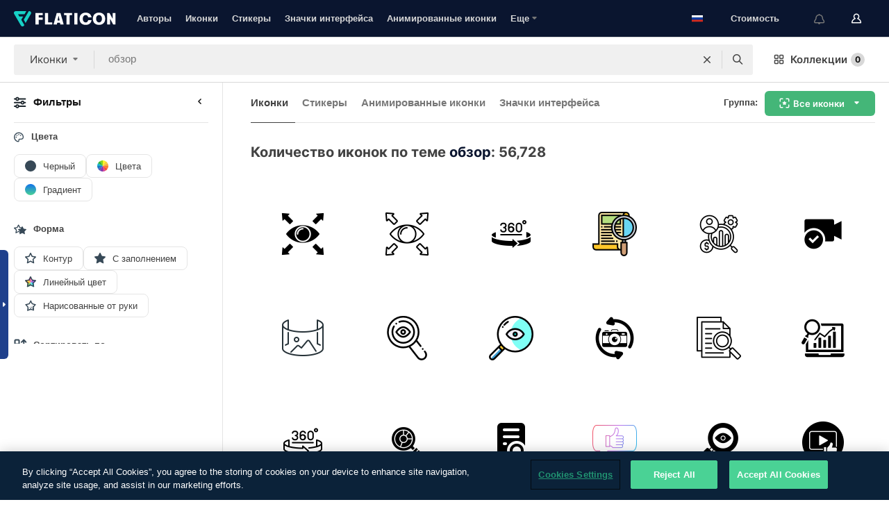

--- FILE ---
content_type: text/html; charset=UTF-8
request_url: https://www.flaticon.com/ru/free-icons/overview
body_size: 90069
content:
<!DOCTYPE html>
<html lang="ru">

<head>
    <meta name="viewport" content="width=device-width, initial-scale=1, maximum-scale=1, user-scalable=0">
<meta http-equiv="Content-Type" content="text/html; charset=utf-8" />
<meta name="msapplication-config" content="none" />
<link rel="shortcut icon" href="https://media.flaticon.com/dist/min/img/favicon.ico">
<meta name="google-site-verification" content="jFocZR0Xg3630llv9ftPl5uCj4D5b2I4TfWjLpL-QR4" />
<meta name="naver-site-verification" content="4c0baa4943d32420d0e79f8706e01cda67156093" />
<meta name="p:domain_verify" content="c98d39b8210b59a48713c599c6475bdf" />

<link rel="apple-touch-icon" sizes="58x58" href="https://media.flaticon.com/dist/min/img/apple-icon-58x58.png" />
<link rel="apple-touch-icon" sizes="76x76" href="https://media.flaticon.com/dist/min/img/apple-icon-76x76.png" />
<link rel="apple-touch-icon" sizes="87x87" href="https://media.flaticon.com/dist/min/img/apple-icon-87x87.png" />
<link rel="apple-touch-icon" sizes="114x114" href="https://media.flaticon.com/dist/min/img/apple-icon-114x114.png" />
<link rel="apple-touch-icon" sizes="120x120" href="https://media.flaticon.com/dist/min/img/apple-icon-120x120.png" />
<link rel="apple-touch-icon" sizes="152x152" href="https://media.flaticon.com/dist/min/img/apple-icon-152x152.png" />
<link rel="apple-touch-icon" sizes="167x167" href="https://media.flaticon.com/dist/min/img/apple-icon-167x167.png" />
<link rel="apple-touch-icon" sizes="180x180" href="https://media.flaticon.com/dist/min/img/apple-icon-180x180.png" />
<link rel="apple-touch-icon" sizes="1024x1024" href="https://media.flaticon.com/dist/min/img/apple-icon-1024x1024.png" />

<link rel="chrome-webstore-item" href="https://chrome.google.com/webstore/detail/nkhjnpgcnmdpeikbeegmibjcfjpamjnp">

    <meta name="facebook-domain-verification" content="mqqw5yoiv6x0bu0vwfj9kfem9n1aeg" />

<title>Иконки обзор - 56,728 бесплатных иконок</title>

<meta name="description" content="56,728 обзор иконок. Векторные иконки в SVG, PSD, PNG, EPS и в виде ИКОНОЧНЫХ ШРИФТОВ">



<meta name="twitter:card" content="summary_large_image">
<meta name='twitter:site' content='@flaticon'>
<meta name='twitter:creator' content='@flaticon'>
<meta name='twitter:title' content="56,728 Бесплатных иконок для обзор">
<meta name='twitter:description' content="Скачай более 56,728 иконок для обзор в форматах SVG, PSD, PNG, EPS или в виде веб-шрифтов.
                    Flaticon, крупнейшая база бесплатных иконок.">
<meta name='twitter:image' content='https://media.flaticon.com/share/flaticon-generic.jpg'>
<meta name='twitter:domain' content='https://www.flaticon.com/ru/'>

<meta property='og:title' content="56,728 Бесплатных иконок для обзор" data-dynamic='true' />
<meta property='og:site_name' content='Flaticon' data-dynamic='true' />
<meta property='og:url' content='https://www.flaticon.com/ru/free-icons/overview' />
<meta property='og:description' content="Скачай более 56,728 иконок для обзор в форматах SVG, PSD, PNG, EPS или в виде веб-шрифтов.
                    Flaticon, крупнейшая база бесплатных иконок."  data-dynamic='true' />
<meta property='og:type' content='article'  data-dynamic='true' />
<meta property='og:image' content='https://media.flaticon.com/share/flaticon-generic.jpg' />
<meta property='og:image:type' content='image/png' data-dynamic='true'>
<meta property='og:image:width' content='1200'  data-dynamic='true' />
<meta property='og:image:height' content='630'  data-dynamic='true' />
<meta property='article:author' content='https://www.facebook.com/flaticon'  data-dynamic='true' />
<meta property='article:publisher' content='https://www.facebook.com/flaticon'  data-dynamic='true' />
<meta property='og:locale' content='en_US' />


    <link rel="canonical" href="https://www.flaticon.com/ru/free-icons/overview">

        <link rel="alternate" hreflang="x-default" href="https://www.flaticon.com/free-icons/overview">
        <link rel="alternate" hreflang="en" href="https://www.flaticon.com/free-icons/overview">
        <link rel="alternate" hreflang="es" href="https://www.flaticon.es/iconos-gratis/vision-general">
        <link rel="alternate" hreflang="pt" href="https://www.flaticon.com/br/icones-gratis/visao-geral">
        <link rel="alternate" hreflang="ko" href="https://www.flaticon.com/kr/free-icons/overview">
        <link rel="alternate" hreflang="de" href="https://www.flaticon.com/de/kostenlose-icons/uberblick">
        <link rel="alternate" hreflang="fr" href="https://www.flaticon.com/fr/icones-gratuites/apercu">
        <link rel="alternate" hreflang="ru" href="https://www.flaticon.com/ru/free-icons/overview">

<link rel="preload" href="https://media.flaticon.com/dist/min/img/logo/flaticon_negative.svg" as="image">

<link rel="preload" href="https://media.flaticon.com/dist/assets/bobjoll.202cca458fa9de5d74455893e517f85c.woff2" as="font" crossorigin importance="high" type="font/woff2">
<link rel="preload" href="https://fps.cdnpk.net/static/inter-regular.woff2" as="font" crossorigin importance="high" type="font/woff2">
<link rel="preload" href="https://fps.cdnpk.net/static/inter-semibold.woff2" as="font" crossorigin importance="high" type="font/woff2">
<link rel="preload" href="https://fps.cdnpk.net/static/inter-bold.woff2" as="font" crossorigin importance="high" type="font/woff2">
<link rel="preload" href="https://fps.cdnpk.net/static/degular-regular.woff2" as="font" crossorigin importance="high" type="font/woff2">
<link rel="preload" href="https://fps.cdnpk.net/static/degular-semibold.woff2" as="font" crossorigin importance="high" type="font/woff2">
<style>
    @font-face {
        font-family: 'Inter';
        src: url('https://fps.cdnpk.net/static/inter-regular.woff2') format('woff2');
        font-weight: 400;
        font-style: normal;
        font-display: swap;
    }
    
    @font-face {
        font-family: 'Inter';
        src: url('https://fps.cdnpk.net/static/inter-semibold.woff2') format('woff2');
        font-weight: 600;
        font-style: normal;
        font-display: swap;
    }
    
    @font-face {
        font-family: 'Inter';
        src: url('https://fps.cdnpk.net/static/inter-bold.woff2') format('woff2');
        font-weight: 700;
        font-style: normal;
        font-display: swap;
    }
    
    @font-face {
        font-family: 'Degular';
        src: url('https://fps.cdnpk.net/static/degular-regular.woff2') format('woff2');
        font-weight: 400;
        font-style: normal;
        font-display: swap;
    }
    
    @font-face {
        font-family: 'Degular';
        src: url('https://fps.cdnpk.net/static/degular-semibold.woff2') format('woff2');
        font-weight: 600;
        font-style: normal;
        font-display: swap;
    }
</style>



<script type="text/javascript" src="https://media.flaticon.com/dist/js/global.ec2b0a4ce81d0edaecfa.js"></script>
<link rel="preload" href="https://media.flaticon.com/dist/js/common.ec2b0a4ce81d0edaecfa.js" as="script">
<link rel="preload" href="https://media.flaticon.com/dist/js/ads.ec2b0a4ce81d0edaecfa.js" as="script">
<link rel="preload" href="https://media.flaticon.com/dist/js/userSession-auth.ec2b0a4ce81d0edaecfa.js" as="script">
<link rel="preload" href="https://media.flaticon.com/dist/js/fi-base.ec2b0a4ce81d0edaecfa.js" as="script">
<link rel="preload" href="https://media.flaticon.com/dist/js/script.ec2b0a4ce81d0edaecfa.js" as="script">
<link rel="preload" href="https://media.flaticon.com/dist/css/fi-style.ec2b0a4ce81d0edaecfa.css" as="style">
<link href="https://media.flaticon.com/dist/css/fi-style.ec2b0a4ce81d0edaecfa.css" rel="stylesheet" type="text/css"/>

            <!-- OneTrust Cookies Consent Notice start -->
                <script src="https://cdn-ukwest.onetrust.com/scripttemplates/otSDKStub.js" type="text/javascript" charset="UTF-8" data-ignore-ga='true' data-domain-script="099871c5-1aa9-43b5-9f64-9b987d74fdcc"></script>
        <script type="text/javascript">
            function OptanonWrapper() {}
        </script>
        <!-- OneTrust Cookies Consent Notice end -->
    
<!--[if lt IE 10]>
<script>var ie = true;</script>
<link rel="stylesheet" type="text/css" href="https://media.flaticon.com/css/ie.css">
<![endif]-->


<!-- Google Optimize -->
<link rel="preconnect dns-prefetch" href="https://www.googletagmanager.com">
<!-- Global site tag (gtag.js) - Google Analytics -->
<script>
    window.dataLayer = window.dataLayer || [];

    function gtag() {
        dataLayer.push(arguments);
    }
    gtag('js', new Date());

</script>
<script async src="https://www.googletagmanager.com/gtag/js?id=UA-42742855-1"></script>
<!-- END: Google Optimize -->

<!-- Google Tag Manager -->
<script>
    (function(w, d, s, l, i) {
        w[l] = w[l] || [];
        w[l].push({
            'gtm.start': new Date().getTime(),
            event: 'gtm.js'
        });
        var f = d.getElementsByTagName(s)[0],
            j = d.createElement(s),
            dl = l != 'dataLayer' ? '&l=' + l : '';
        j.async = true;
        j.src =
            'https://www.googletagmanager.com/gtm.js?id=' + i + dl;
        f.parentNode.insertBefore(j, f);
    })(window, document, 'script', 'dataLayer', 'GTM-PRQMDLG');
</script>
<!-- End Google Tag Manager -->

<link rel="preconnect dns-prefetch" href="https://www.google-analytics.com">
<script>
    (function(i, s, o, g, r, a, m) {
        i['GoogleAnalyticsObject'] = r;
        i[r] = i[r] || function() {
            (i[r].q = i[r].q || []).push(arguments)
        }, i[r].l = 1 * new Date();
        a = s.createElement(o),
            m = s.getElementsByTagName(o)[0];
        a.async = 1;
        a.src = g;
        m.parentNode.insertBefore(a, m)
    })(window, document, 'script', 'https://www.google-analytics.com/analytics.js', 'ga');
    ga('create', 'UA-42742855-1', 'auto', {
        'allowLinker': true
    });
    ga('require', 'linker');
    ga('linker:autoLink', ['flaticon.com', 'flaticon.es', 'freepikcompany.com']);
    ga('send', 'pageview');
</script>

<script>
    var STATIC_URL = 'https://image.flaticon.com/';
    var ACCOUNTS_BASE_URL = 'https://www.flaticon.com/ru/profile/';
    var ACCOUNTS_URL = 'https://www.flaticon.com/ru/profile/';
    var ACCOUNTS_API_KEY = 'aHR0cHM6Ly93d3cuZmxhdGljb24uY29tL3J1';
    var FACEBOOK_APP_ID = '579360525479711';
    var FACEBOOK_APP_VERSION = 'v3.2';
    var GOOGLE_CLIENT_ID = '544984668822-l66ipmg9o5lpalcntjckr651vbo72tcv.apps.googleusercontent.com';
    var GOOGLE_API_KEY = 'AIzaSyCkyUw3UxCwg618Bknm9vdoWnYWji4lQSM';
    var LANGUAGE = 'russian';
    var language = 'russian';
    var LANGUAGE_SHORT = 'ru';
    var URL_LOG = 'https://www.flaticon.com/ru/Errors/js_error';
    var RE_CAPTCHA_KEY = '6LdrxggTAAAAAEsVEMxap24sSkGS1nI3SsOigFyF';
    var RE_CAPTCHA_SECRET = '6LdrxggTAAAAANBFArNBHFs8wDnZL5q51hkRPpls';
    var RE_CAPTCHA_KEY_INVISIBLE_V2 = '6LdZqaMZAAAAAMi-EaIh8xjypOnZsUDt0a9B468g';
    var PROF_RE_CAPTCHA_KEY_INVISIBLE = '6LfEmSMUAAAAAEDmOgt1G7o7c53duZH2xL_TXckC';
    var APP_URL = 'https://www.flaticon.com/ru/';
    var BASE_URL = 'https://www.flaticon.com/';
    var URL_STATIC_IMG = 'https://media.flaticon.com/dist/min/img/';
    var ACTIVE_AX_DETAIL = 0;
    var LANDING = false;
    var url_pre_ax_detail;
    var URL_CRM_LOG = 'https://www.flaticon.com/ru/ajax/crm-log';
    var FLATICON_URL_STATIC = 'https://media.flaticon.com/';
    var MONTHLY_SUBSCRIPTION_PRICE = '9,99€';
    var USA_MONTHLY_SUBSCRIPTION_PRICE = '11,99$';
    var ANNUAL_SUBSCRIPTION_PRICE = '89,99€';
    var USA_ANNUAL_SUBSCRIPTION_PRICE = '99,00$';
    var ANNUAL_SUBSCRIPTION_PRICE_PER_MONTH = '7,50€';
    var USA_ANNUAL_SUBSCRIPTION_PRICE_PER_MONTH = '8,25$';
    var URL_CAMPAIGN = '';
    var LICENSES = JSON.parse('{"name":{"1":"CC 3.0 BY","2":"Flaticon Basic License","3":"Editorial License"},"url":{"1":"http:\/\/creativecommons.org\/licenses\/by\/3.0\/","2":"https:\/\/media.flaticon.com\/license\/license.pdf","3":"https:\/\/media.flaticon.com\/license\/license_editorial.pdf"}}');
    var FLATICON_SEO_APP_URL = JSON.parse('{"english":"https:\/\/www.flaticon.com\/","spanish":"https:\/\/www.flaticon.es\/","portuguese":"https:\/\/www.flaticon.com\/br\/","german":"https:\/\/www.flaticon.com\/de\/","korean":"https:\/\/www.flaticon.com\/kr\/","french":"https:\/\/www.flaticon.com\/fr\/","russian":"https:\/\/www.flaticon.com\/ru\/"}');
    var SUPPORT_URL = 'https://support.flaticon.com/s/';
    var SUPPORT_LANG = 'language=en_US';
    var GR_LANGUAGE = 'ru';
    var FLATICON_URL_IMAGE = 'https://image.flaticon.com/';
    var COUPON_PRICING = 'FI10CART25'
    var MERCHANDISING_LICENSE_CHECK_URL = 'https://www.flaticon.com/ru/merchandising-license/check';
    var GOOGLE_ONE_TAP_LOGIN_URL = 'https://id.freepik.com/api/v2/login/google-one-tap?client_id=flaticon';
    var URL_GENERIC_IMAGE_SHARE = 'https://media.flaticon.com/share/flaticon-generic.jpg'
    var UICONS_LAST_VERSION = '3.0.0';
        var IS_API_ORIGIN = false;
    
    
    
    var SPONSOR_CURRENT_PAGE = 1;

            var ESSENTIALS_STATUS = '';
        var ESSENTIALS_DATE = '';
    
            var UPDATE_BILLING_INFO = false;
    
            var VISIT_PLANS_PRICING = 0;
        
    var GOOGLE_IDP_URL_LOGIN = 'https://id.freepik.com/v2/log-in?client_id=flaticon&lang=ru';
    var GOOGLE_IDP_URL_REGISTER = 'https://id.freepik.com/v2/sign-up?client_id=flaticon&lang=ru';

    // Optimize Tests 
    var optimizeTests = [];

        var FEATURE_COLOR_PALETTE = false;
    
        var FEATURE_SHUTTERSTOCK_COUPON = false;
    
        var FEATURE_NOTIFICATIONS_HEADER = true;
        
        var FEATURE_FILTER_GROUP_BY = false;
    
        var FEATURE_ENABLE_GOOGLE_ADS_DETAIL = true;
    
    var FEATURE_CMP = true;
    var CSRF_TOKEN_NAME = 'csrf_token';
    var CSRF_TOKEN = '1340f33ef7e541761df0d9d31068bdee';
  
    
    
    
    
    var PACK_LICENSE_URL = 'https://www.flaticon.com/ru/license/pack/';
    var IS_UICONS_VIEW = false;
    var FLATICON_URL = 'https://www.flaticon.com/ru/';

    var AMOUNT_IN_RELATED_BY_TAG_AND_STYLE = 24;
    
    function gtag() {
        dataLayer.push(arguments)
    }

    var USER_REGISTERED = false;
        var CRAFT_PRICE = 34.00;
        var FLATICON_UPLOAD_ICONS_URL = 'https://www.flaticon.com/';

    var USER_COUNTRY_CODE = 'US';

            USER_COUNTRY_CODE = 'US';
    
        var HAS_USER_BILLING_IN_INDIA = false;
    
            var PRODUCT_PRICING_YEARLY_PER_MONTH = '8.25 USD';
        var PRODUCT_PRICING_YEARLY = '99 USD';
        var PRODUCT_PRICING_MONTHLY = '12.99 USD';
        var FLATICON_DOWNLOAD_URL = 'https://www.flaticon.com/ru/';
    var CDN_URL_PREFIX = 'https://cdn-uicons.flaticon.com/';

            var RESOURCE_TYPE = 'standard';
    
        var IS_USER_PREMIUM = false;
    
    
    
    // Sending ClientId to Shutterstock iframes
    var clientId = undefined;
    var iframeQueue = [];

    function sendClientId() {
        while (iframeQueue.length > 0) {
            var iframe = iframeQueue.pop();
            // Extract domain from iframe src
            var parser = document.createElement('a');
            parser.href = iframe.src;
            var target = parser.protocol + '//' + parser.hostname;
            iframe.contentWindow.postMessage(clientId, target);
        }
    }

    function askForClientId(element) {
        iframeQueue.push(element);
        if (clientId) {
            sendClientId();
        }
    }

    ga(function(tracker) {
        clientId = tracker.get('clientId');
        sendClientId();
    });

    if (window.performance && document.addEventListener && window.addEventListener) {
        document.addEventListener('DOMContentLoaded', function() {
            ga('send', 'timing', 'performance', 'DOMContentLoaded', Math.round(performance.now()) /* TODO: 'Highwinds CDN' | 'Edgecast CDN' | 'OVH' */ );
        });
    }
</script>

<link rel="preconnect dns-prefetch" href="https://www.googletagservices.com">

<script type="text/javascript" src="https://try.abtasty.com/7589c1945ce38ce68d47d42a1cf45c3b.js"></script>

            <link rel="preload" as="script" href="https://ssm.codes/smart-tag/flaticoncomv2.js">
        <script async src="https://ssm.codes/smart-tag/flaticoncomv2.js"></script>
    

<!-- Google One Tap -->
    <script>
        function dispatchGoogleOneTapMomentEvent(notification) {
            window.dispatchEvent(new CustomEvent('googleOneTapDisplayed', { detail: notification.isDisplayed() }));
        }
    </script>
    <script src="https://accounts.google.com/gsi/client" async defer></script>
    <div id="g_id_onload"
         data-client_id="705648808057-3chuddbr6oahbebib1uh693k02sgfl30.apps.googleusercontent.com"
         data-login_uri="https://id.freepik.com/api/v2/login/google-one-tap?client_id=flaticon"
         data-skip_prompt_cookie="gr_session2"
         data-prompt_parent_id="g_id_onload"
         data-moment_callback="dispatchGoogleOneTapMomentEvent"
        data-callback="oneTapCallback"    ></div>



    <script type="application/ld+json">
        {
            "@context": "http://schema.org",
            "@type": "Organization",
            "name": "Flaticon",
            "url": "https://www.flaticon.com/ru/",
            "logo": "https://media.flaticon.com/dist/min/img/flaticon-logo.svg",
            "sameAs": [
                                    
                     "https://www.facebook.com/flaticon",
                                                        
                     "https://twitter.com/flaticon",
                                                         "https://www.pinterest.es/flaticon/"
                    
                                                ]
        }
    </script>

    <!-- Start web schema -->
    <script type="application/ld+json">
        {
            "@context": "http://schema.org",
            "@type": "WebSite",
            "name": "Flaticon",
            "url": "https://www.flaticon.com/ru/",
            "potentialAction": {
                "@type": "SearchAction",
                "target": "https://www.flaticon.com/ru/search?word={search_term_string}",
                "query-input": "required name=search_term_string"
            }
        }
    </script>
    <!-- End web schema -->

<div class="myTestAd" style="position: absolute; pointer-events: none;"></div>

    <!-- Preconnect semseo -->
    <link rel="preconnect" href="https://shb.richaudience.com">
    <link rel="preconnect" href="https://ib.adnxs.com">
    <link rel="preconnect" href="https://c.amazon-adsystem.com">
    <link rel="preconnect" href="https://securepubads.g.doubleclick.net">
    <link rel="preconnect" href="https://googleads.g.doubleclick.com">
    <link rel="preconnect" href="https://pagead2.googlesyndication.com">
    <link rel="preconnect" href="https://bidder.criteo.com">
    <link rel="preconnect" href="https://prebid.mgid.com">
    <link rel="preconnect" href="https://dmx.districtm.io">
    <link rel="preconnect" href="https://ice.360yield.com">
    <link rel="preconnect" href="https://adx.adform.net">
    <link rel="preconnect" href="https://rtb.adpone.com">
    <!-- Preconnect semseo end -->

<!-- Hotjar events -->
<script>
    window.hj=window.hj||function(){(hj.q=hj.q||[]).push(arguments)};
</script>
<!-- Hotjar events end -->

                              <script>!function(e){var n="https://s.go-mpulse.net/boomerang/";if("False"=="True")e.BOOMR_config=e.BOOMR_config||{},e.BOOMR_config.PageParams=e.BOOMR_config.PageParams||{},e.BOOMR_config.PageParams.pci=!0,n="https://s2.go-mpulse.net/boomerang/";if(window.BOOMR_API_key="R5JS7-M8GWC-DW7YC-BENQZ-YEA7H",function(){function e(){if(!o){var e=document.createElement("script");e.id="boomr-scr-as",e.src=window.BOOMR.url,e.async=!0,i.parentNode.appendChild(e),o=!0}}function t(e){o=!0;var n,t,a,r,d=document,O=window;if(window.BOOMR.snippetMethod=e?"if":"i",t=function(e,n){var t=d.createElement("script");t.id=n||"boomr-if-as",t.src=window.BOOMR.url,BOOMR_lstart=(new Date).getTime(),e=e||d.body,e.appendChild(t)},!window.addEventListener&&window.attachEvent&&navigator.userAgent.match(/MSIE [67]\./))return window.BOOMR.snippetMethod="s",void t(i.parentNode,"boomr-async");a=document.createElement("IFRAME"),a.src="about:blank",a.title="",a.role="presentation",a.loading="eager",r=(a.frameElement||a).style,r.width=0,r.height=0,r.border=0,r.display="none",i.parentNode.appendChild(a);try{O=a.contentWindow,d=O.document.open()}catch(_){n=document.domain,a.src="javascript:var d=document.open();d.domain='"+n+"';void(0);",O=a.contentWindow,d=O.document.open()}if(n)d._boomrl=function(){this.domain=n,t()},d.write("<bo"+"dy onload='document._boomrl();'>");else if(O._boomrl=function(){t()},O.addEventListener)O.addEventListener("load",O._boomrl,!1);else if(O.attachEvent)O.attachEvent("onload",O._boomrl);d.close()}function a(e){window.BOOMR_onload=e&&e.timeStamp||(new Date).getTime()}if(!window.BOOMR||!window.BOOMR.version&&!window.BOOMR.snippetExecuted){window.BOOMR=window.BOOMR||{},window.BOOMR.snippetStart=(new Date).getTime(),window.BOOMR.snippetExecuted=!0,window.BOOMR.snippetVersion=12,window.BOOMR.url=n+"R5JS7-M8GWC-DW7YC-BENQZ-YEA7H";var i=document.currentScript||document.getElementsByTagName("script")[0],o=!1,r=document.createElement("link");if(r.relList&&"function"==typeof r.relList.supports&&r.relList.supports("preload")&&"as"in r)window.BOOMR.snippetMethod="p",r.href=window.BOOMR.url,r.rel="preload",r.as="script",r.addEventListener("load",e),r.addEventListener("error",function(){t(!0)}),setTimeout(function(){if(!o)t(!0)},3e3),BOOMR_lstart=(new Date).getTime(),i.parentNode.appendChild(r);else t(!1);if(window.addEventListener)window.addEventListener("load",a,!1);else if(window.attachEvent)window.attachEvent("onload",a)}}(),"".length>0)if(e&&"performance"in e&&e.performance&&"function"==typeof e.performance.setResourceTimingBufferSize)e.performance.setResourceTimingBufferSize();!function(){if(BOOMR=e.BOOMR||{},BOOMR.plugins=BOOMR.plugins||{},!BOOMR.plugins.AK){var n=""=="true"?1:0,t="",a="aofheiixzcojo2lybnsa-f-f07f67307-clientnsv4-s.akamaihd.net",i="false"=="true"?2:1,o={"ak.v":"39","ak.cp":"1587957","ak.ai":parseInt("1019318",10),"ak.ol":"0","ak.cr":9,"ak.ipv":4,"ak.proto":"h2","ak.rid":"227b7267","ak.r":44268,"ak.a2":n,"ak.m":"b","ak.n":"ff","ak.bpcip":"3.138.114.0","ak.cport":50416,"ak.gh":"23.192.164.140","ak.quicv":"","ak.tlsv":"tls1.3","ak.0rtt":"","ak.0rtt.ed":"","ak.csrc":"-","ak.acc":"","ak.t":"1769474916","ak.ak":"hOBiQwZUYzCg5VSAfCLimQ==mbX3Aub5PExoI7CADtlZ/4NRA5LpWCr0lm6zzSszmUwfVyMG71f5JRmXFCwq0PGlh1tXzOf3N4E8s+yCHga+yxUfrl2yec2i5F/LnHWw8l1dO0B9RlNvJZRB27xGs4gVgPM9ik4P00kmd6Wiq0dJ3huziLNTC7eXXdF1+/gGhGzjXV/fz+uno6djnd+UBny4/qm07uxR0Ii7E0kkivK7g0HQWO6Bwxql4TMTNv5+idU3xoKigo3la+wg07Wj9Q5vM7e6xQ+Nk1BuGRoKfGmArev0YB1FUQsMhupeu6CR/j9hxmjakB6bJ9Em3thQiIQIBdl79zijry/OfI/GPkoMGQG8NWoUZb31atao4/z0ZvWxJgPFL/RPSUyDyIZFkWWb9jOfq1kmzQTFktaZs5SwgZ8AVpr3X92M8XyzfY8Z2mQ=","ak.pv":"32","ak.dpoabenc":"","ak.tf":i};if(""!==t)o["ak.ruds"]=t;var r={i:!1,av:function(n){var t="http.initiator";if(n&&(!n[t]||"spa_hard"===n[t]))o["ak.feo"]=void 0!==e.aFeoApplied?1:0,BOOMR.addVar(o)},rv:function(){var e=["ak.bpcip","ak.cport","ak.cr","ak.csrc","ak.gh","ak.ipv","ak.m","ak.n","ak.ol","ak.proto","ak.quicv","ak.tlsv","ak.0rtt","ak.0rtt.ed","ak.r","ak.acc","ak.t","ak.tf"];BOOMR.removeVar(e)}};BOOMR.plugins.AK={akVars:o,akDNSPreFetchDomain:a,init:function(){if(!r.i){var e=BOOMR.subscribe;e("before_beacon",r.av,null,null),e("onbeacon",r.rv,null,null),r.i=!0}return this},is_complete:function(){return!0}}}}()}(window);</script></head>

<body class="  hero--white"
      data-section="icon-search">

        <section id="viewport" class="viewport ">
        
<script type="text/javascript">
  var messages = {
    common: {
      allIcons: 'Все иконки',
      allStickers: 'Все стикеры',
      allAnimatedIcons: 'Все анимированные иконки',
      allInterfaceIcons: 'Все иконки для интерфейса',
      icons: 'иконки',
      interface_icons: 'значки интерфейса',
      stickers: 'стикеры',
      animated_icons: 'анимированные иконки',
      packs: 'наборы',
      icon_packs: 'Пакеты иконок',
      icon_styles: 'Стили иконок',
      sticker_packs: 'Пакеты стикеров',
      sticker_styles: 'Стили стикеров',
      interface_icons_packs: 'наборы значков интерфейса',
      url_icons: 'https://www.flaticon.com/ru/icons',
      url_search_icon_packs: '/packs',
      url_stickers: 'https://www.flaticon.com/ru/stickers',
      url_animated_icons: 'https://www.flaticon.com/ru/animated-icons',
      url_sticker_detail: 'free-sticker',
      url_sticker_latest: 'latest-stickers',
      url_sticker_premium: 'premium-sticker',
      url_uicons: 'https://www.flaticon.com/ru/uicons/interface-icons',
      pack: 'набор',
      style: 'стиль',
      category: 'категория',
      free_icon: '/free-icon/',
      icons_format: 'Скачивайте все иконки в форматах SVG, PSD, PNG, EPS или как веб-шрифты',
      collections: 'коллекции/',
      view_icon: 'Посмотреть иконку',
      search_related_icons: 'Иконки, связанные с поиском',
      browse_pack: 'Показать содержимое набора',
      author_packs: 'Авторский набор',
      free: 'бесплатно',
      cc_exp_title: 'Внимание!',
      cc_exp_desc: 'Срок действия вашей кредитной карты скоро истечет. <a href=\"https://www.flaticon.com/ru/profile/my_subscriptions\">Обновите, пожалуйста, свою карту здесь</a> и продолжайте пользоваться своей подпиской Премиум',
      download: 'Скачать',
      downloadAsset: 'Загрузить ресурс',
      more_info: 'Дополнительная информация',
      downloads: 'скачивания',
      view_all: 'Посмотреть всё',
      view_detail: 'Посмотреть подробно',
      more: 'Еще',
      edit: 'Редактировать',
      download_svg: 'Скачать SVG',
      download_png: 'Скачать PNG',
      read_more: 'Читать больше',
      more_icons_author: 'Другие иконки этого автора',
      more_formats: 'Другие форматы',
      search_author_resources: 'Поиск иконок в том же стиле',
      search_icons_style: 'Искать иконки этого стиля',
      url_search: '/search',
      url_free_icons: 'free-icons/',
      cancel: 'Отменить',
      send: 'Отправить',
      show_more: 'Показать еще',
      premium_download: 'Скачивание Премиум',
      download_pack: 'Скачать набор',
      login: 'Вход',
      register: 'Зарегистрироваться',
      register_download: 'Зарегистрироваться и скачать',
      see_more: 'Посмотреть еще',
      url_downloads_limit: 'downloads-limit',
      copy: 'скопировать',
      copyPNG: "Скопировать PNG в буфер обмена",
      copyPNGbutton: "Скопировать в PNG",
      copySVG: "Скопировать в формате SVG в буфер обмена",
      copySVGbutton: "Скопировать в SVG",
      copy_png_svg: "Копировать PNG/SVG в буфер обмена",
      faqs: 'У вас еще есть вопросы? Прочитайте <a href=\"https://support.flaticon.com/s/article/What-are-Flaticon-Premium-licenses?language=en_US\" target=\"_blank\" class=\"medium\">FAQ</a>',
      whats_news_url: '/whats-new',
      size: 'size',
      svg_type: 'SVG type',
      regular_svg: 'Regular SVG',
      regular_svg_text: 'The one you have been always using in Flaticon (With expanded objects).',
      editable_svg: 'Editable SVG',
      editable_svg_text: 'This format make it easier to adjust the thickness of the strokes and change the objects shapes.',
      other_formats: 'other formats',
      animatedIcon : 'бесплатные анимированные иконки',
      svg_files: "SVG-файлы",
      editable_strokes: "Редактируемые штрихи",
      editable_strokes_text: "Нерасширенный файл SVG с настраиваемыми штрихами и формами.",
      simplified : "Упрощенный вариант",
      simplified_text: "Плоский SVG-файл с ограниченными опциями редактирования.",
      new: "new",
      pageTitle: "Страница",
    },
    animatedIconDetail: {
      exploreRelated: "Исследуйте анимированные иконки, связанные с %s",
      see: "Посмотрите на нашу анимированную иконку %s в действии",
      look: "Выглядите как профессионал с помощью этой анимированной иконки %s и посмотрите, как потрясающе она будет выглядеть на вашем веб-сайте, мобильном устройстве или любом дизайне интерфейса.",
      looksGreat: "Отлично смотрится в интерфейсе",
      onNotification: "Анимированная иконка %s в уведомлении",
      mobileInterface: "Анимированная иконка %s потрясающе работает в вашем следующем проекте мобильного интерфейса.",
      mobile: "Анимированная иконка %s в мобильном",
      worldwide: "Всемирный",
      briefcase: "Портфель",
      menu: "Анимированная иконка %s в меню",
      sizes: "Используйте анимированную иконку %s разных размеров",
      stunning: "Потрясающие анимированные иконки, которые произведут впечатление на всех",
      highQuality: "Скачайте высококачественные анимированные иконки бесплатно и придайте своим проектам ту привлекательность, которую вы ищете.",
      explore: "Исследуйте анимированные иконки",
      animatedIconsMostDownloadedUrl: "https://www.flaticon.com/ru/animated-icons-most-downloaded",
    },
    og: {
      'webtitle': '{0} - Бесплатные {1} иконки',
      'title': '{0} разработана автором {1}',
      'desc': 'Скачай сейчас эту векторную иконку в форматах SVG, PSD, PNG, EPS или в виде веб-шрифта. Flaticon, крупнейшая база бесплатных иконок.',
      'animatedIconTitle': '{0} Animated Icon | Free {1} Animated Icon',
    },
    limit: {
      registered: 'Вы достигли предельного количества иконок <a href="https://www.flaticon.com/ru/pricing" onclick="ga(\'send\', \'event\', \'Collection\', \'Go to premium\', \'Alert icons limit\'); " title="Получите неограниченное количество коллекций!">Оформите подписку Премиум</a> и получите неограниченное количество коллекций',
      guest: 'Вы достигли своего предельного количества иконок. <a href="https://id.freepik.com/v2/sign-up?client_id=flaticon&lang=ru" title="Зарегистрируйтесь и получите до 256 иконок">Зарегистрируйтесь</a> и получите до 256 иконок',
      collection: 'Вы достигли предельного количества иконок на коллекцию (256 иконок)',
      max_size: "Превышен максимальный размер файла",
      backup_max_size: "В этой коллекции недостаточно места для добавления ваших файлов резервных копий",
      downloaded_icons_perc: "Вы достигли %s% от вашего предельного количества загрузок",
      personal_limit: "Если вы включите эти личные иконки ({0}) в данную коллекцию, то будет достигнуто максимально допустимое количество личных иконок ({1}) на одну коллекцию"
    },
    limit_anonymous: {
      title: 'У вас почти закончились скачивания!',
      paragraph1: 'Пора стать зарегистрированным пользователем',
      paragraph2: 'Создайте бесплатно учетную запись и продолжайте скачивать',
      button: 'Зарегистрируйтесь бесплатно'
    },
    external_icon: {
      title: 'Иконка добавлена',
      message: 'Эта иконка не является частью Flaticon Selection. Чтобы использовать ее, пожалуйста, добавьте ссылку на автора,'
    },
    report: {
      message: 'Этот иконка не является частью Flaticon Selection. Чтобы использовать ее, добавьте, пожалуйста, ссылку на авторство.',
      report_icon: "Сообщить об этой иконке",
      indicate_problem: "Укажите, пожалуйста, какая проблема была обнаружена. Спасибо!",
      download: 'Скачивание не работает',
      owner: 'Я являюсь владельцем этой иконки',
      link: "Я не могу найти ссылку для скачивания",
      other: 'Другое',
      describe_problem: 'Опишите проблему'
    },
    search: {
      search: 'Поиск',
      minimal_characters: 'Для поиска введите, пожалуйста, не менее одного символа',
      max_page_number: "Please type a correct page number to search",
      placeholder_icons: 'Искать по иконкам',
      placeholder_packs: 'Искать по пакетам',
      placeholder_stickers: 'Поиск стикеров',
      placeholder_animated_icons: "Поиск анимированных иконок",
      placeholder_interface_icons: 'Поиск иконки интерфейса',
      placeholder_icon_packs: 'Поиск пакетов иконок',
      placeholder_icon_styles: 'Поиск иконок по стилю',
      placeholder_sticker_packs: "Поиск пакетов стикеров",
      placeholder_sticker_styles: "Поиск стикеров по стилю",
      placeholder_interface_icons_packs: 'Ищи наборы значков интерфейса,',
    },
    filters: {
      order_by: 'Заказ от:',
      style: 'Стиль',
      stroke: 'Штрих',
      detail: 'Уровень детализации',
      date: 'Самый последний',
      popularity: 'Популярность',
      downloads: 'Самые скачиваемые',
      all: 'Все',
      detailed: 'Подробно',
      simple: 'Простая',
      mixed: 'Смешанная',
      rounded: 'Округлый',
      handmade: 'Ручной работы',
      filled: 'Заполненный',
      linear: 'Линейный',
      angular: 'С углами',
      '3d': 'Трехмерная',
      color: 'Цвет',
      monocolor: 'Однотонный',
      multicolor: 'Многоцветный',
      appliedFilters: 'Applied filters',
      clearAll: 'Clear all'
    },
    errors: {
      connectivity: 'Нам не удается установить соединение с серверами Flaticon. Проверьте, пожалуйста, настройки своей сети.',
      inactive_user: 'In order to download you must activate your account.'
    },
    collection: {
      add_icon: 'Добавить в коллекцию',
      delete_icon: 'Удалить из коллекции',
      default_name: 'Моя коллекция иконок',
      aware: 'Обратите внимание',
      iconfont_colors: 'По техническим причинам разноцветные иконки не будут включаться в иконочные шрифты',
      add_premium: 'Эта иконка доступна только для пользователей, имеющих подписку Премиум. Вы можете посмотреть дополнительную информацию <a target="_blank" href="https://www.flaticon.com/ru/pricing" class="track" data-track-arguments="all, event, collection, go-to-premium, alert-icon-premium" title="Оформите подписку Премиум">здесь</a>',
      locked: 'Ваша коллекция заблокирована, вы можете <a target="_blank" href="https://www.flaticon.com/ru/pricing" class="track" data-track-arguments="all, event, collection, go-to-premium, alert-locked" title="Оформите подписку Премиум">оформить платную подписку</a> и получить неограниченную коллекцию',
      iconfont_tooltip: 'Скачайте как иконочные шрифты и используйте на своем веб-сайте иконки, полностью кастомизируемые с помощью CSS.',
      iconfont_disabled: "В вашей коллекции только разноцветные иконки. Эти иконки нельзя использовать с иконочными шрифтами",
      duplicated_disabled: "Ваша учетная запись не позволяет больше коллекций",
      share_disabled: "Зарегистрируйтесь, чтобы поделиться!",
      upload_disabled: "Чтобы загружать иконки, оформите платную подписку!",
      upload_icons: "Загрузите иконки SVG!",
      duplicate: "Дублировать",
      download_personal: "Your Collection has personal icons. These icons will not be downloaded in Icon Font format",
      svg_incorrect: "Некорректный формат SVG",
      only_svg: "Допускаются только иконки svg",
      fetch_premium: 'Иконки Премиум нельзя добавить в новую коллекцию <a target="_blank" href="https://www.flaticon.com/ru/pricing" onclick="ga(\'send\', \'event\', \'Collection\', \'Go to premium\', \'Fetch collection premium error\'); " title="Оформите подписку Премиум">Станьте пользователем Премиум сейчас!</a>',
      fetch_personal: "Личные иконки не могут быть включены в вашу новую коллекцию",
      friendly_reminder: "Дружеское напоминание:",
      no_custom_icons_in_backup: "Файл резервной копии не будет содержать отредактированные иконки",
      restore_personal: "Личные иконки не могут быть восстановлены в вашей новой коллекции",
      upload_enabled: "Загрузите свои иконки svg",
      upload_disabled: "Загрузка в режиме сортировки отключена",
      color_disabled: "В этой коллекции нет иконок или все иконки разноцветные",
      success_restore: "Вы успешно восстановили {0} из {1} иконок",
      icons_skiped: "{0} из {1} иконок не были импортированы в вашу коллекцию, потому что они уже в ней были",
      locked_title: "Вы заблокировали коллекции",
      locked_text: "Разблокируйте свои коллекции, не ограничивайте свою работу ",
      locked_button: "Оформить платную подписку",
      locked_url: "https://www.flaticon.com/ru/pricing",
      empty_collection_limit: "Вы не можете создавать другие коллекции с пустой коллекцией. Сначала добавьте элементы в первую."
    },
    fonts: {
      error_svg: 'Этот файл SVG не является файлом шрифта'
    },
    url: {
      most_download: '/most-downloaded',
      latest_icons: '/latest-icons',
      search: '/search',
      packs_search: 'packs/search',
      style_search: 'style/search',
      packs: 'packs',
      authors: 'authors',
      guest_limit: 'гость',
      premium_limit: 'премиум',
      free_icons: 'free-icons',
      pricing: 'pricing',
      craft: 'https://www.flaticon.com/ru/merchandising-license',
      craft_purchases: 'https://www.flaticon.com/ru/merchandising-license/purchases'
    },
    attribution: {
      type_icon: 'иконки',
      type_sticker: 'стикеры',
      type_animated_icon: 'анимированные иконки',
      uicons_made_by: 'UIcons от',
      icons_made_by: 'Автор иконок:',
      stickers_made_by: 'Стикеры сделаны',
      animatedIcon_made_by: 'Анимированные иконки от',
      icons_created_by: 'иконки от',
      stickers_created_by: 'стикеры от',
      animatedIcon_created_by: 'анимированные иконки от',
      is_licensed_by: 'Лицензиар:',
      description: "Выберите свою любимую социальную сеть и поделитесь нашими иконками со своими контактами или друзьями. Если у вас нет указанных социальных сетей, скопируйте ссылку и вставьте ее в ту сеть, которую вы используете. Чтобы получить дополнительную информацию, прочитайте %sинструкцию по указанию авторства%s или %sзагрузите лицензию.%s",
      title: "Помните, что вы должны указать авторство %s ",
      unicorn_text: "Каждый раз, когда вы указываете авторство, лошадка получает свой рог и становится единорогом",
      designer_text: "Указывая авторство, вы каждый раз делаете дизайнера счастливым",
      rex_text: "Каждый раз, когда вы указываете авторство, тираннозавр может выпить свой кофе",
      karma_text: "Указывая авторство, вы каждый раз получаете +10 к своей карме",
      download_problems: "Проблемы со скачиванием?",
      dont_want_credit: "Не хотите указывать автора?",
      go_premium: 'Ты можешь легко перейти на <a href="https://www.flaticon.com/ru/pricing" class="track" data-track-arguments="ga, event, premium, icon-attribute-modal"><strong><i class="icon icon--premium inline-block"></i> Premium</strong></a> и использовать более 18 миллионов значков без указания авторства. <a class="link link--text medium inline track" href="https://www.flaticon.com/ru/pricing" data-track-arguments="ga, event, premium, icon-attribute-modal"><strong>Узнай подробнее здесь</strong></a>',
      go_premium_detail: 'You can go <a href="https://www.flaticon.com/ru/pricing" class="track" data-track-arguments="ga, event, premium, icon-attribute-modal"><strong>Premium</strong></a> easily and use more than 18.0M icons and stickers without attribution.',
      copy_and_attribute: "Скопировать и указать авторство",
      copy: "Копировать ссылку",
      copied: "Скопировано!",
      freepik_url: "https://www.freepik.com"
    },
    typeform: {
      multi_question_search: "Что бы вы улучшили в процессе поиска?",
      tell_us: "Расскажите нам!"
    },
    feedback: {
      thanks_message: "Спасибо за ваш отзыв!"
    },
    blockers: {
      is_present: "Похоже, что у вас установлен блокировщик рекламы. Выключите его, пожалуйста, чтобы максимально эффективно использовать Flaticon.",
    },
    link: {
      copied: "Ссылка скопирована",
      success: "url-адрес общего доступа был скопирован в буфер обмена"
    },
    clipboard: {
      copied: "Скопировано в буфер обмена",
      errorFirefox: '<b>Copying is disabled in Firefox.</b> Learn how to enable it <b><a href="https://support.flaticon.com/s/article/How-can-I-copy-icons-to-clipboard-FI?language=en_US" target="_blank" class="bold">here</a></b>.',
      png: {
        success: "Успешно скопировано в буфер обмена",
        error: "При копировании в буфер обмена произошла ошибка"
      }
    },
    follows: {
      followIcon: "Иконка «Отслеживать»",
      unFollowIcon: "Иконка «Прекратить отслеживать»",
      followAuthor: "Подписаться",
      unFollowAuthor: "Отписаться",
      followStyle: "Отслеживать стиль",
      unFollowStyle: "Прекратить отслеживать стиль"
    },
    easterEggs: {
      halloween: {
        findMe: "Найди меня!",
        close: "Закрыть",
        pressEsc: "Нажмите ESC или",
        modalP1: "Вы пришли, вы увидели, <br> вы его схватили!",
        modalP2: "Вы настоящий охотник за привидениями, и стоит поведать об этом миру.",
        share: "Поделиться",
        shareText: "Flaticon принимает очень много посещений, помогите нам очистить его"
      }
    },
    detail: {
      savePinterest: "Сохранить",
      search_placeholder: "Найти еще иконки в этом стиле",
      icon: "иконка",
      sticker: "стикер",
      animatedicon: "анимированнаяиконка",
      free: "бесплатно",
      premium: "премиум",
      license: "Лицензия",
      report_this_icon: "Сообщить об этой иконке",
      download_free_icon_in_png: "Скачать бесплатную иконку в формате PNG",
      download_free_sticker_in_png: "Скачайте стикер бесплатно в формате PNG",
      download_vector_icon_in_svg: "Скачать векторную иконку в формате SVG",
      download_vector_sticker_in_svg: "Скачать векторный стикер в формате SVG",
      download_vector_icon_in_eps: "Скачать векторную иконку в формате EPS",
      download_vector_icon_in_psd: "Скачать векторную иконку в формате PSD",
      download_vector_icon_in_base64: "Скачать векторную иконку в формате base64",
      download_vector_icon_in_PDF: "Скачать векторную иконку в формате PDF",
      download_vector_icon_in_JPG: "Скачать векторную иконку в формате JPG",
      download_free_icon_font_in_png: "Download free icon font in PNG format",
      download_free_icon_font_in_svg: "Download free icon font in SVG format",
      download_free_icon_font_for_android: "Download free icon font for Android",
      download_free_icon_font_for_ios: "Download free icon font for iOS",
      available_formats: "Доступно в форматах <b>PNG</b>, <b>SVG</b>, <b>EPS</b>, <b>PSD</b> и <b>BASE 64</b>.",
      add_to_collection: "Добавить в коллекцию",
      necessary_credit_author: "Ссылка на авторство обязательна.",
      how_to_credit: "Как ссылаться на авторство?",
      how_to_credit_authorship: "Как указывать авторство иконок?",
      how_to_credit_authorship_stickers: "Как отметить авторство стикеров?",
      follow: "Подписаться",
      following: "Подписки",
      unfollow: "Отписаться",
      download_unlimited: "Скачивайте иконки без ограничений",
      download_unlimited_info: '<span>Скачать</span>Неограниченное количество иконок премиум за <p class="js-currency" data-pricing="annualPerMonth" style="display:inline;">8.25 USD</p> в месяц',
      more_icons_pack: 'Еще иконки из',
      more_stickers_pack: 'Больше стикеров из',
      more_icons_style: 'Еще иконки в',
      style: 'Стиль',
      add_to_bookmarks: "Добавить в закладки",
      remove_from_bookmarks: "Удалить из закладок",
      published: "Опубликовано",
      related_tags: "Связанные теги",
      search_related_icon: "иконка-связанная-с-поиском",
      what_is_this: "Что это такое?",
      share_in_tw: "Поделиться в Twitter",
      share_in_fb: "Поделиться в Facebook",
      share_in_pt: "Поделиться в Pinterest",
      flaticon_license_title: "Лицензия Flaticon",
      flaticon_license: "Бесплатно для личных и коммерческих целей с указанием авторства.",
      more_info: "Подробнее",
      flaticon_premium_license: "Лицензия Flaticon Премиум",
      flaticon_premium_license_expl: "Перейдите на Премиум, и вы получите коммерческую лицензию.",
      flaticon_license_allow: "Наша лицензия позволяет вам использовать контент <a href=\"#\" class=\"link--normal track modal__trigger mg-bottom-lv2\" data-modal=\"modal-license\" data-track-arguments=\"all, event, detail-view, click-flaticon-license\"> этих случаях</a>.",
      sidebar_download_pack: "Зарегистрируйтесь бесплатно и скачайте полный набор",
      sidebar_download_pack_button: "Зарегистрироваться и скачать",
      sidebar_download_pack_button_mobile: "Зарегистрироваться",
      view_all_icons: "Посмотреть все иконки",
      all_styles: "Все стили",
      sidebar_banner_premium: "18.0M иконок для использования без указания авторства, <strong>только для пользователей Премиум</strong>",
      sidebar_see_plans: "Посмотреть варианты подписки",
      sidebar_banner_premium_cart: "-20% на планы нашей подписки Премиум",
      sidebar_apply_discount: "Применить скидку",
      pack: "Набор",
      edit_icon: "Иконка редактирования",
      edit_sticker: "Edit sticker",
      edit_animated_icon: "<span class=\"mg-left-lv1\">Learn how to <b>edit</b></span>",
      download_license: "Скачать лицензию",
      share: "Поделиться",
      free_sticker: "бесплатный стикер",
      premium_sticker: "премиальный стикер",
      flaticon_editorial_license: "Редакционная лицензия Flaticon",
      editorial_license_text: "Данный графический ресурс предназначен исключительно для редакционного пользования. <a href=\"https://www.freepik.com/legal/terms-of-use\" title = \"Terms of use\" class= \"link--text medium\">Условия пользования</a>.",
      stickers_banner_text: "Бесплатные качественные стикеры для сайтов и приложений",
      free_download: "Бесплатное скачивание",
      banner_craft_title: "Лицензия Merchandising",
      banner_craft_new: "Новинка",
      banner_craft_text: "Персонализируйте любые физические или цифровые товары с нашими иконками",
      banner_craft_buy: "Купить лицензию ",
    },
    christmas: {
      condition_1: "Действительно до 8 декабря",
      description_1: "<b>3 месяца</b> ежемесячной подписки Премиум",
      price_1: "для %s",
      title_1: "Приготовьте что-нибудь креативное на это Рождество с <b class=\"christmas-banner__premium\">Премиум</b>",
      url: "Стань Премиум",
      url_upgrade: "Оформите платную подписку",
      condition_2: "Действительно до 15 декабря",
      description_2: "<b>7 дней</b> из",
      price_2: "Премиум за %s",
      title_2: "Ваш тайный Санта-Клаус оставил вам подарок <b class=\"christmas-banner__premium\">Премиум</b>!",
      condition_3: "Действительно до 22 Декабря",
      description_3: "<b>Годовая</b> подписка Премиум",
      title_3: "Сохраняйте дух <b class=\"christmas-banner__premium\">Премиум</b> круглый год",
      condition_4: "Действительно до 2 января 2020 года",
      description_4: "<b>Два года</b> подписки Премиум",
      title_4: "Счастливого <b class=\"christmas-banner__premium\">Премиум</b> и поздравляем со скидкой!",
      description_5: "Подарите себе годовую подписку Премиум!",
      price_5: "This Christmas <b>upgrade</b> your plan and save <strong class=\"font-lg\">50%</strong>",
      description_6: "Получите доступ к более чем 5 млн векторных изображений, фотографий и файлов PSD.",
      price_6: "<b>Save</b> <strong class=\"font-lg\">50%</strong> on Freepik Annual Plan"
    },
    cookies: {
      text: "Данный веб-сайт использует файлы cookie для улучшения вашего пользовательского опыта. <a href=\"https://www.freepik.com/legal/cookies\" title = \"Cookie policy\" class= \"link--text link-inverted medium\">Дополнительная информация</a>",
    },
    ga: {
      view_details: 'посмотреть-подробно',
      add_to_collection: 'добавить-в-коллекцию',
      view_details: 'Редактировать',
      download_svg: 'скачать-svg',
      download_png: 'скачать-png',
      more_icons_authors: 'другие-иконки-авторов',
      more_icons_style: 'другие-иконки-стиль',
      brownse_pack: 'показать-содержимое-набора',
      search_related_icon: 'иконка-связанная-с-поиском',
      copyPNG: 'скопироватьPNG'
    },
    cancellation: {
      form_title: "Нам жаль, что вы решили покинуть сообщество Премиум",
      form_subtitle: "Мы хотели бы узнать, почему вы уходите:",
      info_message: "Вы по-прежнему можете пользоваться всеми преимуществами статуса Премиум, пока не истечет срок действия вашей текущей подписки. После этого у вас <strong>больше не будет доступа к новым ресурсам Премиум</strong>, и вам <strong>придется каждый раз указывать</strong> авторство. Кажется, это не очень здорово, не так ли?",
      option_0: "Мне нужна была иконка для проекта, который сейчас уже завершен",
      option_1: 'Flaticon стоит слишком дорого для меня',
      coupon_monthly_claim: 'Оформите платную подписку со СКИДКОЙ 30%',
      coupon_annual_claim: 'Получите СКИДКУ 30% на продление годового плана Премиум',
      coupon_premium_plus_claim: 'Получите СКИДКУ 30% на продление подписки Премиум Плюс',
      option_2: "Я не так часто использую это",
      option_3: 'Качественных иконок немного',
      option_4: "У меня было много технических проблем с моей учетной записью Премиум",
      option_5: "Я решил (-а) использовать другой аналогичный сайт",
      keep_premium: 'Сохранить Премиум',
      cancel_premium: 'Отменить Премиум',
      step_select: 'Выбрать',
      step_confirm: 'Подтвердить',
      step_finish: 'Закончить',
      more_info: 'Подробнее',
      generic_title_fp: 'Жаль, что вы потеряете все функции Премиум Freepik, когда истечет срок действия вашей текущей подписки:',
      generic_title_fi: 'Жаль, что вы потеряете все функции Премиум Flaticon, когда истечет срок действия вашей текущей подписки:',
      generic_blq1_title: 'До 2000 загрузок в день',
      generic_blq1_desc: 'Как подписчик Премиум вы сможете загружать столько ресурсов, сколько хотите. Дополнительная информация',
      generic_blq2_title: 'Без ссылки на источник',
      generic_blq2_desc: 'Используйте любой ресурс в коммерческих или личных целях без ссылки на автора.',
      generic_blq3_title: 'Премиум-контент',
      generic_blq3_desc: 'Получите доступ к нашим эксклюзивным иконкам, которые могут бесплатно скачивать только подписчики Премиум.',
      generic_blq4_title: 'Без рекламы',
      generic_blq4_desc_flaticon: 'Просматривайте Flaticon без рекламы. Никакой рекламы, никаких перерывов.',
      generic_blq4_desc_freepik: 'Просматривайте Freepik без рекламы. Никакой рекламы, никаких перерывов.',
      offer_price_title: 'Можно ли уговорить вас вернуться? Дайте нам еще один шанс!',
      offer_price_subtitle: "Вот небольшой подарок, чтобы мы могли начать все сначала",
      offer_price_coupon_text: "Дайте нам еще один шанс, активируйте свой тариф повторно и сэкономьте 30%",
      offer_title: 'Закончили проект? Следующий уже ждет вас!',
      offer_subtitle: "Будьте готовы к новым начинаниям с небольшим подарком от нас",
      offer_coupon_text: "Подготовьтесь к будущему уже сегодня и воспользуйтесь скидкой 30% на подписку Премиум!",
      offer_get_discount: 'Получите скидку',
      quality_title: "Мы очень сожалеем, что вы <b class='bold premium inline'>не хотите продлевать подписку Премиум</b>",
      quality_subtitle: "Вы всегда можете вернуться, мы будем ждать вас с нашими ресурсами Премиум и лицензией без указания авторства.",
      quality_discover: 'Познакомьтесь с Flaticon',
      options_title: "Мы очень сожалеем, что вы <span class='premium'>не хотите продлевать подписку Премиум</span>",
      options_subtitle: "Вы всегда можете вернуться, мы будем ждать вас с нашими ресурсами Премиум и лицензией без указания авторства.",
      thank_you: 'Спасибо',
      response_send_email: 'Наша служба поддержки получила ваше сообщение и вскоре свяжется с вами. А пока взгляните на подборку наших лучших ресурсов',
      top_icons: "Популярные иконки",
      stay_title: "Мы рады, что вы решили остаться!",
      stay_subtitle: "За наше яркое будущее вместе!",
      stay_action_flaticon: "Исследуйте Flaticon",
      stay_action_freepik: "Исследуйте Freepik",
      explore_premium: "Исследуйте Премиум",
      support_title: "Чем мы можем быть вам полезны?",
      support_subtitle: "Технические проблемы доставляют неудобства, и мы не хотим, чтобы они повлияли на ваши впечатления от работы с Flaticon. Сообщите нам о проблемах, с которыми вы столкнулись, и мы поможем их решить",
      support_name: 'Имя',
      support_name_placeholder: 'Ваше имя',
      support_email: 'Адрес электронной почты',
      support_comment: 'Комментарий',
      support_comment_placeholder: 'Напишите комментарий здесь',
      support_submit: 'Отправить',
      support_cancel: 'Отменить Премиум',
      support_legacy: "Пожалуйста, введите детали своего запроса и, если у вас есть какие-либо вопросы относительно наших Условий использования, включите конкретные примеры того, как вы хотите использовать наши ресурсы. Если вы сообщаете о проблеме, обязательно включите как можно больше информации. Как только ваш запрос будет отправлен, сотрудник нашей службы поддержки ответит вам как можно скорее.",
      support_legacy_second_part: "<b>Основная информация о защите данных: Компания </b> Freepik Company собирает ваши данные, чтобы иметь возможность отвечать на вопросы, предложения или жалобы. Дополнительная информация <a href='https://www.freepikcompany.com/privacy' class='text-link' target='_blank'>Политика конфиденциальности</a>",
      confirmation_title: "Главное, чтобы вы были довольны!",
      confirmation_subtitle: "Ваша подписка Премиум была отменена. Возвращайтесь в любое время, мы будем вас ждать."
  
    },
    pricing: {
      upgrade_error: "Произошла внутренняя ошибка. Пожалуйста, повторите попытку позже.",
      coupon_applied: "Применена скидка:",
      coupon_use_only: "Этот купон можно использовать только один раз.",
      coupon_invalid: "Ваш купон недействителен."
    },
    cart: {
      claim_text: "Still thinking about <span><i class='icon icon--crown-filled inline-block'></i>Premium</span>?",
      dto_text: "Получите СКИДКУ 10% <br><span>сегодня!</span>",
      button: "Применить скидку"
    },
    autopromo: {
      go_premium: "Стань Премиум",
      search_premium_banner: {
        claim_text: "Творите без ограничений",
        description: 'Получите доступ к более чем 0 <span class="premium premium--text inline-block medium"><i class="icon icon--premium inline-block"></i> Premium</span> иконкам',
        description_freePng: 'Получите доступ к более чем 0 <span class=\"premium premium--text inline-block medium\">icons in formats <i class=\"icon icon--premium inline-block\"></i> SVG, EPS, PSD, & BASE64</span>',
        download_cancel: "Скачивайте что хотите, отменяйте когда захотите"
      }
    },
    download: {
      downloading: "Идет скачивание..."
    },
    slidesgo: {
      banner_text: 'Сделай большую часть твоих любимых иконок в наших <strong>бесплатных шаблонах</strong> для <strong>Google Презентаций</strong> и <strong>Powerpoint</strong>',
    },
    uicons: {
      uicons_info: 'Uicons — это самая широкая библиотека иконок интерфейса. Используй более 50,000 векторных иконок, доступных в формате SVG или иконочных шрифтов, в своих веб-проектах и проектах приложений для iOS или Android. <a href=\"https://www.flaticon.com/ru/uicons/get-started \" class=\"link--normal\">Подробнее</a>',
      need_help: 'Need help to <a href="https://www.flaticon.com/ru/uicons/get-started" class="link--normal" ">start?</a>',
      full_style: 'Download full style',
      other_styles: "Другие стили",
      size: "size",
      new: "new",
      empty_search: "Sorry we couldn’t find any matches for ",
      try_search: "Попробуйте поискать другой термин",
      error_search : "Произошла внутренняя ошибка. Пожалуйста, повторите попытку позже.",
      use_this_icons: "Используй эти иконки в качестве шрифтовых иконок или с помощью CDN",
      register_start: "Зарегистрироваться и начать",
      cdn_text: "Используйте набор иконок <strong class='capitalize'></strong>, добавив ссылку в раздел &lt;head&gt; вашего веб-сайта или с помощью @import в вашем CSS.",
      download_text: "Содержит набор иконок <strong class='capitalize'></strong> + файлы шрифтов + CSS + образец HTML.",
      download_size_advice: "Zip file with more than %s icons",
      clear_all: "Clear all",
      view_details: "View Details",
      icon_font: "icon font",
      see_all_icons: "Посмотреть все иконки",
      free_icon_font: "free icon font",
      packageManager: "Менеджер пакетов",
      packageManagerText: "Установите последнюю версию Uicons и легко обновите свой проект с помощью последних иконок и улучшений с менеджером пакетов npm.",
      findOutMoreHere: "Find out more <b><a href=\"https://www.npmjs.com/package/@flaticon/flaticon-uicons\" target=\"_blank\">here</a></b>",
      in_action_title: "Посмотри на наш шрифт иконки %s в действии",
      in_action_text: "See how our %s icon font will look on your web interfaces or Android and iOS apps projects.",
      in_action_mobile_app: "Посмотри, как выглядит иконка %s в мобильном приложении",
      in_action_button: "%s icon in a button",
      in_action_briefcase: "Портфель",
      in_action_stadistics: "Статистика",
      in_action_currency: "Валюта",
      in_action_tablet: "%s иконка",
      in_action_interface: "Идеально подходит для твоего следующего дизайна интерфейса.",
      find_best_1: "Найди лучший шрифт иконки %s для своего проекта.",
      find_best_2: "Search among <b>50,000</b> icons fonts including your favorite <b>brands</b> icons!",
      find_best_see_all: "Посмотреть все иконки",
      doubts: "Вопросы?",
      doubts_1: "Взгляни на наше <a href=\"https://www.flaticon.com/ru/uicons/get-started\" target=\"_blank\">руководство</a>, где мы просто объясняем, как использовать наши иконки для интерфейса, скачивать, использовать CSS, переключать стили и многое другое!",
      support: "Контакт",
      support_1: "Мы слушаем тебя. У тебя возникли какие-либо вопросы или предложения по поводу наших иконок Uicons? <a href=\"https://www.flaticon.com/ru/profile/support\" target=\"_blank\">Наша команда поддержки</a> поможет тебе с ними.",
      register_to_download: "Register to download the full icon pack as icon fonts or use them via NPM or CDN.",
      see_all_icons_url: "https://www.flaticon.com/ru/icon-fonts-most-downloaded",
      regular: "regular",
      bold: "bold",
      solid: "solid",
      straight: "straight",
      rounded: "rounded",
      brands: "brands",
      thin: "thin",
      released: "Released",
      latest_version: "Latest version"
    },
    modal: {
      premium: {
        title: 'Преимущества <strong class=\"premium\"><i class=\"icon icon--premium inline-block\"></i> Премиум </strong>',
        benefit_1: 'Более 18,026,500 млн <br><strong> иконок Премиум </strong>',
        benefit_2: 'Неограниченные <br><strong> скачивания </strong>',
        benefit_3: 'Просмотр <br><strong> без рекламы </strong>',
        benefit_4: 'Ссылка на авторство не <br><strong>требуется</strong>',
      },
      license: {
        title: 'Краткое описание лицензии',
        subtitle: 'Наша лицензия позволяет вам использовать контент:',
        use_1: 'Для коммерческих и <strong>личных проектов</strong>',
        use_2: 'В цифровых или <strong>печатных медиа</strong>',
        use_3: '<strong>Неограниченное количество раз</strong> и бессрочно',
        use_4: '<strong>Anywhere</strong> in the world',
        use_5: 'To make <strong>modifications</strong> and derived works',
        summary: 'Этот краткий текст приводится только для информации. Он не представляет собой никаких договорных обязательств. Для получения дополнительной информации, пожалуйста, прочитайте наши <a href=\"https://www.flaticon.com/ru/legal\" target=\"_blank\" class=\"link--normal medium\">Условия использования</a> перед тем, как использовать контент.',

      },
      attribution: {
        title: 'Как ссылаться на авторство?',
        subtitle: 'Создание качественных иконок требует много времени и усилий. Мы просим вас только добавить небольшую ссылку с указанием авторства. Выберите среду, в которой вы собираетесь использовать ресурс.',
        social: 'Социальные сети',
        web: 'Веб',
        printed: 'Печатные элементы',
        video: 'Видео',
        apps: 'Приложения / Игры',
        social_title: 'Платформы социальных медиа ',
        social_subtitle: 'Выберите свою любимую социальную сеть и поделитесь нашими иконками со своими контактами или друзьями. Если у вас нет этих социальных сетей, скопируйте ссылку и вставьте ее в ту сеть, которой вы пользуетесь',
        web_title: 'Например: веб-сайты, социальные сети, блоги, электронные книги, рассылки новостей и т. д.',
        web_subtitle: 'Скопируйте эту ссылку и вставьте ее в любое место, где она видна, рядом с тем местом, где вы используете ресурс. Если это невозможно, поместите ее в нижний колонтитул своего веб-сайта, блога или рассылки новостей, либо в раздел выходных данных.',
        printed_title: 'Например: книги, одежда, буклеты, плакаты, приглашения, реклама и т. д.',
        printed_subtitle: '<span>Вставьте строку с указанием авторства</span> рядом с тем местом, где вы используете ресурс. Если это невозможно, поместите ее в раздел выходных данных.',
        printed_subtitle_2: 'Например: \"изображение: Flaticon.com\". Эта обложка была разработана с использованием ресурсов сайта Flaticon.com.',
        video_title: 'Платформы онлайн-видео ',
        video_subtitle: '<span>Вставьте эту ссылку</span> в соответствующую область описания видео.',
        apps_title: 'Приложения, игры, настольные приложения и т. д.',
        apps_subtitle: '<span>Вставьте эту ссылку</span> на веб-сайт, где ваше приложение доступно для загрузки, либо в раздел описания платформы или торговой площадки, которую вы используете.',
        faqs: 'Если у вас есть другие вопросы, посетите раздел <a href="https://support.flaticon.com/s/article/Attribution-How-when-and-where-FI?language=en_US" class="link--normal" target="_blank">s ',
        footer_title: 'Не хотите указать авторство?',
        footer_subtitle: 'Вы можете легко перейти на подписку <i class="icon icon--premium inline-block"></i> <span>Premium</span> и использовать более 18,026,500 иконок без указания авторства. <a href="https://www.flaticon.com/ru/pricing" class="track" data-track-arguments="ga, event, premium, modal-attribution">Получите информацию здесь</a>',
        copy_uicons: 'Uicons от &lt;a href=&quot;https://www.flaticon.com/uicons&quot;&gt;Flaticon&lt;/a&gt;'
      },
      premium_add_icon: {
        title: "Только пользователи Премиум",
        subtitle: "Создавайте неограниченные коллекции и добавляйте все нужные вам иконки Премиум.",
      },
      premium_download_icon_only_premium: {
        title: "Только пользователи Премиум",
        subtitle: "Скачивайте все нужные вам форматы значков.",
      },
      craft_more_info: {
        title: "Лицензия Merchandising",
        subtitle: "Расширьте свои лицензионные возможности и персонализируйте любые физические или онлайн-товары с помощью наших иконок.",
        printed_title: "Создайте физические носители для печати",
        printed_text: "Используйте наши иконки на футболках, кружках, плакатах, поздравительных или пригласительных открытках, календарях и т. д.",
        electronics_title: "Разрабатывайте электронные или физические носители для перепродажи",
        electronics_text: "Например, веб-шаблоны, электронные устройства, приложения, видеоигры, рекламные ролики или аудиовизуальные анимированные материалы.",
        learn_more: "Подробнее",
        buy_license: "Купить лицензию ",
      },
      download: {
          attributionRequired: "Требуется указание авторства",
          browseAdFree: "Просмотр без рекламы",
          freeDownload: "Бесплатное скачивание",
          goPremium: "Переходите на Premium от 8.25 USD в месяц",
          totalResources: "18.0M+ млн ​​иконок, стикеров и логотипов в редактируемых форматах, таких как SVG, EPS, PSD и CSS",
          totalResourcesAnimated: "18.0M+ ресурсов в профессиональных форматах",
          noAttributionRequired: "Атрибуция не требуется",
          premiumSubscription: "Подписка Премиум",
          unlimitedDownloads: "До 2000 загрузок в день",
          downloadFormats: "Download formats",
          staticFormats: "Static formats",
          animatedFormats: "Animated format",
      },
      confirmCopyContent: {
        title: "Из соображений безопасности Вам необходимо подтвердить это действие в Вашем браузере",
        subtitle: "Если Вы не хотите делать этот дополнительный шаг, мы рекомендуем использовать браузер Chrome.",
        processing: "Обработка изображения...",
        confirmCopy: "Подтвердить копирование в буфер обмена",
        copySuccess: "Изображение готово!",
      },
      copySvgNotPremiumUser:{
        countDownloading: "Копирование в буфер обмена. Копирование этого ресурса считается загрузкой",
        copyToClipboard: "Copy to clipboard",

      }
    },
    whatsNew: {
      preTitleShare: "Что нового в Flaticon"
    },
    cardsProducts: {
      title: "Поиск в других категориях",
      iconDescription: "The largest database of free icons for any project.",
      uiconDescription: "Иконки, специально разработанные для ваших интерфейсов",
      animated_icons_description: "Движущиеся иконки для создания потрясающих проектов",
      sticker_description: "Стикеры для сайтов, приложений или любого места, где они вам нужны",
      new: "Новинка"
    },
    colorPalette: {
      save: "Сохранить",
      alredyExist: "Этот цвет уже существует в палитре",
      exceeded: "Ты превысил количество цветовых образцов для этой палитры",
      modals: {
        areYouSure: "Ты уверен, что хочешь удалить свою пользовательскую палитру?",
        youWillLose: "Ты потеряешь свою пользовательскую палитру",
        noThanks: "Нет спасибо",
        remove: "удалить",
        create: "Создавай собственные палитры и открывай больше возможностей с помощью Премиум",
        subscribe: "Subscribe from 8.25 USD/month and get access to:",
        iconsStikers: "18.0M значков и стикеров в форматах SVG, EPS, PSD и BASE64",
        noAttribution:"Атрибуция не требуется",
        unlimitedDownloads: "Неограниченное количество скачиваний и коллекций",
        unlimitedUse: "Неограниченное использование редактора",
        support: "Приоритетная поддержка",
        noAds: "Без рекламы",
        goPremium: "Стань Премиум",
        urlPricing: "https://www.flaticon.com/ru/pricing"
      },
      updatingError: "При обновлении палитры возникла проблема",
      noGradients: "Ты не можешь редактировать или преобразовывать ухудшенные цвета в сплошные.",
    },
    winback: {
      beingProcessed: "<b>Платеж обрабатывается.</b> Ваша подписка будет повторно активирована, как только платеж будет обработан. Проверьте статус подписки в своем профиле.",
      mySubscription: "Моя подписка",
    }, 
    ogDescriptions: {
     standard: "Бесплатная векторная иконка. Скачайте тысячи бесплатных иконок от %s в формате SVG, PSD, PNG, EPS или как ИКОНОЧНЫЙ ШРИФТ",
     sticker: "Бесплатный стикер %s можно скачать в форматах PNG и SVG. Скачайте больше бесплатных стикеров %s.",
     uicon: "Бесплатные иконочные шрифты %s можно скачать в разных стилях и форматах PNG и SVG. Для Android и iOS.",
     animatedIcon: "Бесплатные анимированные иконки по запросу %s, доступные для скачивания в форматах JSON для Lottie, GIF или в виде статичных SVG-файлов.",
    }
  };
</script>
                
<script type="text/javascript">
  var urls = {
    common: {
      urlSearch : 'https://www.flaticon.com/ru/search',
    },        

    uicons: {
      tagByUIconId: 'https://www.flaticon.com/ru/ajax/uicons/tags-by-interface-icon/',
      urlSearchParams : 'https://www.flaticon.com/ru/uicons',
    }   
  };
</script>        
        
<header id="header" class="header body-header">
  
  
  <section class="header--menu" id="header--menu">
    <div class="row row--vertical-center mg-none full-height">
      <a href="https://www.flaticon.com/ru/" class="logo track" id="logo" title="Flaticon - Самая большая база данных бесплатных иконок" data-track-arguments="ga, event, Navbar, Click, Home">
        <img src="https://media.flaticon.com/dist/min/img/logos/flaticon-color-negative.svg" title="Логотип Flaticon" width="147" height="22" class="block" alt="Flaticon logo">
      </a>

      <nav id="nav">
        <label for="main-menu__toggle" class="nostyle show-tablet mg-none bj-button--mobile">
          <i class="icon icon--lg icon--menuburger icon--inverted"></i>
        </label>

        <input type="checkbox" id="main-menu__toggle">

        <div class="main-menu">

          <label for="main-menu__toggle" class="bg-toggle-menu show-tablet"></label>

          <label for="main-menu__toggle" class="nostyle show-tablet mg-none bj-button--mobile pd-top-lv4 pd-left-lv2 pd-bottom-lv2">
            <i class="icon icon--lg icon--cross text__general--heading"></i>
          </label>

          <div class="scrollable scrollable--menu">
            <ul class="row row--vertical-center mg-none menu-holder">
              <li><a href="https://www.flaticon.com/ru/authors" data-track-arguments="ga, event, menu, click, top-icons" class="track mg-lv2 mg-y-none">Авторы</a></li>
              <li><a href="https://www.flaticon.com/ru/icons" data-track-arguments="ga, event, menu, click, icons" class="track mg-lv2 mg-y-none">Иконки</a></li>
              <li><a href="https://www.flaticon.com/ru/stickers" data-track-arguments="ga, event, menu, click, stickers" class="stickers__header-link track mg-lv2 mg-y-none">Стикеры</a></li>
              <li><a href="https://www.flaticon.com/ru/uicons/interface-icons" data-track-arguments="ga, event, menu, click, interface-icons" class="interface-icons__header-link track mg-lv2 mg-y-none">Значки интерфейса</a></li>
              <li><a href="https://www.flaticon.com/ru/animated-icons" data-track-arguments="ga, event, menu, click, animated-icons" class="animated-icons__header-link track mg-lv2 mg-y-none">Анимированные иконки</a></li>    
              <li>
                <div class="popover popover-right popover-tools popover--more-btn" onclick="javascript:void">
                  <div class="popover-container"> 
                    <span class="popover-button row row--vertical-center mg-lv2 mg-y-none track" data-track-arguments="ga, event, menu, click, more">
                      <span>Еще</span>
                      <i class="icon icon--sm icon--caret-down"></i>
                    </span>
                    <div class="popover-bridge">
                        <div class="popover-content">
                          <div class="row">
                            <div class="popover-tools-box">
                              <p class="uppercase font-xs bold text__general--heading">Другие продукты</p>

                              <a href="https://ru.freepik.com" target="_blank" class="menu-tools-link">
                                <span>Freepik</span>
                                <span>Бесплатные векторные изображения, фото и PSD</span>
                              </a>

                              <a href="https://slidesgo.com" target="_blank" class="menu-tools-link">
                                <span>Slidesgo</span>
                                <span>Бесплатные шаблоны для презентаций</span>
                              </a>

                              <a href="https://storyset.com/" target="_blank" class="menu-tools-link">
                                <span>Storyset</span>
                                <span>Бесплатные редактируемые иллюстрации</span>
                              </a>

                            </div>

                            <div class="popover-tools-box">
                              <p class="uppercase font-xs bold text__general--heading link-api">Инструменты</p>

                              <a href="https://www.freepik.com/api" class="menu-tools-link link-api">
                                <span>API</span>
                                <span>API c 18.0M+ иконок, которые улучшат твой сайт, приложение или проект</span>
                              </a>
                              
                              <p class="uppercase font-xs bold text__general--heading">Google Workspace</p>

                              <a href="https://www.flaticon.com/ru/for-google" class="menu-tools-link track" data-track-arguments="ga, event, menu, click, g-suite">
                                <span>Icons for Slides & Docs</span>
                                <span>+18.0 млн бесплатных настраиваемых иконок для использования в Slides, Docs and Sheets</span>
                              </a>
                            </div>
                          </div>
                        </div>
                    </div>
                  </div>
                </div>
              </li>
              <li class="push-right menu--mobile__lv2 language-selector">
                <div class="popover popover--lang">
                  <div class="popover-container">
                    <button class="popover-button bj-button bj-button--ghost bj-button--sm track" data-track-arguments="ga, event, Navbar, language, open">
                      <img src="https://media.flaticon.com/dist/min/img/flags/ru.svg" width="16" height="11" loading="lazy">
                      <span class="mg-left-lv2-i">
                        Pусский                      </span>
                      <i class="icon icon--md icon--caret-down"></i>
                    </button>
                                              <ul class="popover-content">
                                                      <li data-lang="en">
                              <a href="https://www.flaticon.com/free-icons/overview" class=" track" data-track-arguments="ga, event, Navbar, language, English">
                                <span class="text__general--heading">English</span>
                              </a>
                            </li>
                                                      <li data-lang="es">
                              <a href="https://www.flaticon.es/iconos-gratis/vision-general" class=" track" data-track-arguments="ga, event, Navbar, language, Español">
                                <span class="text__general--heading">Español</span>
                              </a>
                            </li>
                                                      <li data-lang="br">
                              <a href="https://www.flaticon.com/br/icones-gratis/visao-geral" class=" track" data-track-arguments="ga, event, Navbar, language, Português">
                                <span class="text__general--heading">Português</span>
                              </a>
                            </li>
                                                      <li data-lang="kr">
                              <a href="https://www.flaticon.com/kr/free-icons/overview" class=" track" data-track-arguments="ga, event, Navbar, language, 한국어">
                                <span class="text__general--heading">한국어</span>
                              </a>
                            </li>
                                                      <li data-lang="de">
                              <a href="https://www.flaticon.com/de/kostenlose-icons/uberblick" class=" track" data-track-arguments="ga, event, Navbar, language, Deutsch">
                                <span class="text__general--heading">Deutsch</span>
                              </a>
                            </li>
                                                      <li data-lang="fr">
                              <a href="https://www.flaticon.com/fr/icones-gratuites/apercu" class=" track" data-track-arguments="ga, event, Navbar, language, Français">
                                <span class="text__general--heading">Français</span>
                              </a>
                            </li>
                                                      <li data-lang="ru">
                              <a href="https://www.flaticon.com/ru/free-icons/overview" class="active track" data-track-arguments="ga, event, Navbar, language, Pусский">
                                <span class="text__general--heading">Pусский</span>
                              </a>
                            </li>
                                                  </ul>
                                        </div>
                </div>
              </li>
                              <li class="link-pricing"><a href="https://www.flaticon.com/ru/pricing" class="mg-lv2 mg-y-none track" data-track-arguments="ga, event, Navbar, Click, Premium Plans|ga, event, premium, header">Стоимость</a>
                </li>
              
                              <li class="show-tablet menu--mobile__lv3 pd-lv3 pd-y-none mg-top-lv3"><a href="https://id.freepik.com/v2/sign-up?client_id=flaticon&lang=ru" class="track bj-button bj-button--flat bj-button--green bj-button--lg full-width" data-track-arguments="ga, event, MenuMobile, Click, Register|ga, event, register, click, menu-avatar-register">Зарегистрироваться</a>
                </li>
                <li class="show-tablet menu--mobile__lv3 pd-lv3 pd-y-none mg-top-lv2"><a href="https://id.freepik.com/v2/log-in?client_id=flaticon&lang=ru" class="track bj-button bj-button--outline bj-button--gray bj-button--lg full-width" data-track-arguments="ga, event, MenuMobile, Click, LoginButton">Вход</a></li>
                          </ul>
          </div>
        </div>
      </nav>

      <div class="push-right font-sm header--menu__login">
        <div id="gr_user_menu" class="row mg-none">
          
            <div id="notification-center-menu-trigger" class="notification-center-menu-trigger">
              <button id="notification-center-menu__trigger-icon" class="notification-center-menu__trigger-icon bj-button--link bj-button--lg">
                <i class="icon icon--notification"></i>  
                              </button>
            </div>
            <div id="overlay-notifications"></div>
            <ul id="notification-center-menu-side">
              <li class="notification-center-menu-side__title-container">
                <span class="notification-center-menu-side__title-holder">Уведомления</span>
                <i id="notification-center-menu-side__title-icon-close" class="icon icon--cross icon--lg"></i>
              </li>
                              <li id="notification-center-menu-side-empty" class="notification-center-menu-side__empty">
                      <div class="empty-notification-icon-container">

                        <i class="icon icon--notification"></i>
                      </div>
                      <p class="bold font-md mg-bottom-lv2">Уведомления не отображены</p>
                      <p>Здесь появится полезная информация. Следите за обновлениями!</p>
                </li>
              
            </ul>

          
                      <div id="gr_not-connected" class="gr_not-connected col--center">
              <div class="row row--vertical-center mg-none login-register-buttons-container">
                <a href="https://id.freepik.com/v2/log-in?client_id=flaticon&lang=ru" class="btn-login track semibold link-inverted mg-right-lv3" data-track-arguments="all, event, Navbar, Click, Login">Вход</a>
                <a href="https://id.freepik.com/v2/sign-up?client_id=flaticon&lang=ru" class="btn-register bj-button bj-button--sm bj-button--outline bj-button--inverted track" data-track-arguments="all, event, Navbar, Click, Register|ga, event, register, click, menu-avatar-register">Зарегистрироваться</a>
              </div>
              <a href="https://id.freepik.com/v2/log-in?client_id=flaticon&lang=ru" class="track bj-button--mobile login-register-user-button" data-track-arguments="all, event, MenuMobile, Click, Login">
                <i class="icon icon--lg icon--user icon--inverted"></i>
              </a>
            </div>
                  </div>
  </section>

      <section class="header--search" id="header--search">
      <div class="header--search__inner">
        <div class="row row--vertical-center mg-none full-height">
                      <label class="header--search__filters checkbox checkbox--xs show-tablet mg-right-lv2" for="search__filters">
              <span class="checkbox__link"><i class="icon icon--md icon--mg-sm icon--filter"></i></span>
            </label>
          
                      <section class="search-holder col mg-none pd-none">

              <div class="fake-search row">
                <div class="tag-field col mg-none pd-none">
                  <input type="hidden" name="tags" value="animal">
                  <form action="https://www.flaticon.com/ru/search" method="get" name="search-form" class="main_search_bar">
                    <div class="popover popover-left type-selector">
                      <div class="popover-container">
                        <button type="button" class="search-selected popover-button btn row row--vertical-center mg-none nostyle track" data-qa="search-selector" data-track-arguments="ga, event, search, search-selector, button">
                          <i class="icon icon--md icon--photo show-mobile"></i>
                          <span class="hide-mobile">Иконки</span>
                          <i class="icon icon--md icon--caret-down"></i>
                        </button>
                        <div class="stickers popover-content">
                          <ul>
                                                                                            <li class="radio-group">
                                  <input id="radio_search_by_icons" type="radio" class="hidden track" name="type" value="icon" data-type="icons" data-url="https://www.flaticon.com/ru/search" checked data-track-arguments="ga, event, search, search-selector, icons">
                                  <label for="radio_search_by_icons" class="radio fake-radio"></label>
                                  <label for="radio_search_by_icons">иконки</label>
                                </li>
                                                              <li class="radio-group">
                                  <input id="radio_search_by_stickers" type="radio" class="hidden track" name="type" value="sticker" data-type="stickers" data-url="https://www.flaticon.com/ru/search"  data-track-arguments="ga, event, search, search-selector, stickers">
                                  <label for="radio_search_by_stickers" class="radio fake-radio"></label>
                                  <label for="radio_search_by_stickers">стикеры</label>
                                </li>
                                                              <li class="radio-group">
                                  <input id="radio_search_by_animated_icons" type="radio" class="hidden track" name="type" value="animated-icon" data-type="animated icons" data-url="https://www.flaticon.com/ru/search"  data-track-arguments="ga, event, search, search-selector, animated-icons">
                                  <label for="radio_search_by_animated_icons" class="radio fake-radio"></label>
                                  <label for="radio_search_by_animated_icons">анимированные иконки</label>
                                </li>
                                                              <li class="radio-group">
                                  <input id="radio_search_by_uicon" type="radio" class="hidden track" name="type" value="uicon" data-type="interface icons" data-url="https://www.flaticon.com/ru/search"  data-track-arguments="ga, event, search, search-selector, interface-icons">
                                  <label for="radio_search_by_uicon" class="radio fake-radio"></label>
                                  <label for="radio_search_by_uicon">значки интерфейса</label>
                                </li>
                                                          <hr>
                            <li class="radio-group mg-top-lv3-i">
                                <input id="switch_search_by_all" type="radio" class="hidden track" name="search-group" value="all" data-type="all" data-url="https://www.flaticon.com/ru/search" checked>
                                <label for="switch_search_by_all" class="radio fake-radio mg-right-lv1-i"></label>
                                <label for="switch_search_by_all" class="font-xs">Все иконки</label>
                            </li>
                            <li class="radio-group radio-group-by-style">
                                <input id="switch_search_by_style" type="radio" class="hidden track" name="search-group" value="style" data-type="style" data-url="https://www.flaticon.com/ru/style/search" >
                                <label for="switch_search_by_style" class="radio fake-radio mg-right-lv1-i"></label>
                                <label for="switch_search_by_style" class="font-xs">Стиль</label>
                            </li>
                            <li class="radio-group radio-group-by-pack">
                                <input id="switch_search_by_packs" type="radio" class="hidden track" name="search-group" value="packs" data-type="packs" data-url="https://www.flaticon.com/ru/packs/search"  data-track-arguments="ga, event, search, search-selector, packs">
                                <label for="switch_search_by_packs" class="radio fake-radio mg-right-lv1-i"></label>
                                <label for="switch_search_by_packs" class="font-xs">Набор</label>
                            </li>
                          </ul>
                        </div>
                      </div>
                    </div>

                    <input type="search" name="word" placeholder="Искать по иконкам" class="tag-field__input autocomplete" data-qa="search-bar" value="обзор" data-autofocus maxlength="50" spellcheck="false">
                    <input type="hidden" name="license" id="main-search-license" value="" />

                                        <input type="hidden" name="color" id="main-search-color" value="" />
                    <input type="hidden" name="shape" id="main-search-shape" value="" />
                    
                    <input type="hidden" name="current_section" id="main-search-current_section" value="" />
                    <input type="hidden" name="author_id" id="main-search-author_id" value="" />
                    <input type="hidden" name="pack_id" id="main-search-pack_id" value="" />
                    <input type="hidden" name="family_id" id="main-search-family_id" value="" />
                    <input type="hidden" name="style_id" id="main-search-style_id" value="" />
                    <input type="hidden" name="type" id="main-search-type" value="">

                    <button type="button" class="clean-search__button"><i class="icon icon--cross"></i></button>
                    <button type="submit" class="bj-button nostyle">
                      <i class="icon icon--md icon--search icon--mg-md"></i>
                    </button>
                  </form>
                </div>
              </div>
            </section>
          
                      <button class="collections-toggle bj-button bj-button--md bj-button--outline bj-button--gray row row--vertical-center track  " id="collections-toggle" data-track-arguments="ga, event, Navbar, Click, collections">
              <i class="icon icon--md icon--mg-sm icon--collection"></i>
              <span class="button--text medium">Коллекции</span>
              <span class="badge">0</span>
            </button>
          
        </div>
      </div>
    </section>
  </header>

<script>
  var DEFAULT_AVATAR = 'https://media.flaticon.com/dist/min/img/default_avatar.png';

  function set_default_avatar(elem) {
    elem.src = DEFAULT_AVATAR;
  }

  var pageview;
  try {
    pageview = parseInt(localStorage.pageview || 0, 10)
  } catch (e) {
    pageview = 1;
  }

  if (pageview < 3) {
    if (document.getElementById("gr_not-connected")) {
      var login_link = document.getElementById("gr_not-connected");
      login_link.classList.add("dropdown-active");
      try {
        localStorage.pageview = pageview + 1;
      } catch (e) {}

      setTimeout(function() {
        var login_link = document.getElementById("gr_not-connected");
        if (login_link) {
          login_link.classList.remove('dropdown-active');
        }
      }, 4000);
    }
  }
</script>
        
	<aside id="collections" class="collections loading ">
		<div id="collections-tour" class="collections__tour hide">
			<button class="button__close nostyle">
				<i class="icon icon--cross"></i>
			</button>
			<div class="collections__tour__content">
				<img src="https://media.flaticon.com/dist/min/img/collections/collection-tour.svg" width="181" height="152" class="block push-center" loading="lazy">
				<div class="alignc">
					<p class="bold text__general--heading font-lg mg-bottom-lv2 mg-top-lv3">У вас еще нет коллекций</p>
					<p class="font-sm">Здесь представлены все коллекции</p>
					<p class="medium text__general--heading">Что я могу делать со своими коллекциями?</p>
				</div>
				<ul>
					<li class="collections__tour__item">
						<input type="checkbox" name="collections__tour__option" id="collections__tour__add">
						<label for="collections__tour__add">
							<i class="icon icon--addcollection"></i>
							<span class="medium text__general--heading">Добавить иконки</span> 
							<i class="icon icon--plus"></i>
							<i class="icon icon--minus"></i>
						</label>
						<div class="collections__tour__item__content">
							<p>Нажмите на любую иконку, которую хотите добавить в коллекцию.</p>
						</div>
					</li>
					<li class="collections__tour__item">
						<input type="checkbox" name="collections__tour__option" id="collections__tour__organize">
						<label for="collections__tour__organize">
							<i class="icon icon--sortcollection"></i>
							<span class="medium text__general--heading">Организовать</span>
							<i class="icon icon--plus"></i>
							<i class="icon icon--minus"></i>
						</label>
						<div class="collections__tour__item__content">
							<p>Организуйте свои коллекции по проектам. Добавляйте, удаляйте, редактируйте и переименовывайте иконки.</p>
						</div>
					</li>
					<li class="collections__tour__item">
						<input type="checkbox" name="collections__tour__option" id="collections__tour__edit">
						<label for="collections__tour__edit">
							<i class="icon icon--edit"></i>
							<span class="medium text__general--heading">Редактировать</span>
							<i class="icon icon--plus"></i>
							<i class="icon icon--minus"></i>
						</label>
						<div class="collections__tour__item__content">
							<p>Воспользуйтесь функцией «Коллекция красок» и измените цвет всей коллекции или сделайте это постепенно, изменяя иконку за иконкой</p>
						</div>
					</li>
					<li class="collections__tour__item">
						<input type="checkbox" name="collections__tour__option" id="collections__tour__download">
						<label for="collections__tour__download">
							<i class="icon icon--download"></i>
							<span class="medium text__general--heading">Скачайте иконочный шрифт или SVG</span>
							<i class="icon icon--plus"></i>
							<i class="icon icon--minus"></i>
						</label>
						<div class="collections__tour__item__content">
							<p>Загрузите свои коллекции в формате кода, совместимом со всеми браузерами, и используйте иконки на своем веб-сайте.</p>
						</div>
					</li>
					<li class="collections__tour__item">
						<input type="checkbox" name="collections__tour__option" id="collections__tour__share">
						<label for="collections__tour__share">
							<i class="icon icon--share"></i>
							<span class="medium text__general--heading">Поделиться и сохранить</span>
							<i class="icon icon--plus"></i>
							<i class="icon icon--minus"></i>
						</label>
						<div class="collections__tour__item__content">
							<p>Сохраните резервную копию своих коллекций или поделитесь ими с другими — одним нажатием!</p>
						</div>
					</li>
				</ul>
				<p class="font-sm alignc mg-top-lv2"><a href="https://www.flaticon.com/ru/collections" class="medium">Подробнее</a> о коллекциях</p>
			</div>
		</div>

		<header class="collection-section-header">
			<button onclick="Widget.toggle()" class="hide-collections nostyle"><i class="flaticon-cross icon icon--cross text-inverted"></i></button>
			<span>Коллекции</span>
			<span class="badge badge-gray collections-number"></span>

			<div class="tooltip tooltip--bottom expand-collapse-holder">
				<button id="expand_collections_btn" class="btn-pill btn-small expand-collapse expand tooltip__trigger tooltip__trigger--enabled track" data-track-arguments="ga, event, collections, expand" onclick="Collection.expandCollapse()"><i class="flaticon-expand icon icon--fullscreen"></i></button>
				<div class="tooltip__content tooltip__content--permanent">
					<div class="content">
						Расширить					</div>
				</div>
			</div>

			<div class="tooltip tooltip--bottom expand-collapse-holder">
				<button id="expand_collections_btn" class="btn-pill btn-small expand-collapse collapse tooltip__trigger tooltip__trigger--enabled track" data-track-arguments="ga, event, collections, collapse" onclick="Collection.expandCollapse()"><i class="flaticon-collapse icon icon--minimize"></i></button>
				<div class="tooltip__content tooltip__content--permanent">
					<div class="content">
						Свернуть					</div>
				</div>
			</div>

			<div class="tooltip tooltip--bottom show-collections-holder">
				<button disabled id="list_collections_btn" class="btn-pill btn-small show-collections tooltip__trigger tooltip__trigger--disabled track" data-track-arguments="ga, event, collections, list" onclick="Collection.list()"><i class="flaticon-list icon icon--list"></i></button>
				<div class="tooltip__content tooltip__content--permanent">
					<div class="content">
						Показать коллекции					</div>
				</div>
			</div>

			<div class="tooltip tooltip--bottom-right tooltip--box add-collections-holder">
				<button disabled id="new_collection_btn" class="btn-pill btn-small add-collection tooltip__trigger tooltip__trigger--disabled track" data-track-arguments="ga, event, collections, create"><i class="flaticon-add icon icon--plus"></i></button>
				<div class="tooltip__content tooltip__content--permanent">
					<div class="content">
						<div class="row row--vertical-center">
							<div class="col mg-none-i alignl">
								<p class="pd-right-lv2">Вы достигли своего предельного количества коллекций. Оформите платную подписку, чтобы получить неограниченные коллекции</p>
							</div>
							<a href="https://www.flaticon.com/ru/pricing" data-track-arguments="all, event, collection, go-to-premium, limit-collections-reached|ga, event, premium, collections-btn-add" class="bj-button bj-button--yellow bj-button--sm track">Оформить платную подписку</a>
						</div>
					</div>
				</div>

				<div class="tooltip__content tooltip__content--permanent">
					<div class="content">
						<p>Зарегистрируйтесь и создавайте новые коллекции</p>
						<a href="https://id.freepik.com/v2/sign-up?client_id=flaticon&lang=ru" data-track-arguments="ga, event, register, click, new_collection_anonymous" class="bj-button bj-button--primary bj-button--sm fullwidth track">Зарегистрируйтесь бесплатно</a>
					</div>
				</div>
			</div>
		</header>

		<section id="collections-holder" class="collections-holder overflow"></section>
	</aside>
	<div class="collections-overlay"></div>

	<div class="fi-modal modal-bool modal_delete_collection">
		<input class="modal-state" id="modal-delete-collection" type="checkbox">
		<div class="modal-fade-screen">
			<div class="modal-inner">
				<label class="modal-close" for="modal-delete-collection"></label>
				<p class="alignc">Вы действительно хотите удалить эту коллекцию?</p>

				<div class="row row--horizontal-center mg-none">
					<button class="bj-button bj-button--red mg-right-lv3-i col mg-none modal_delete_collection_btn">Да, удалить</button>
					<button class="bj-button bj-button--ghost col mg-none modal_delete_collection_btn">Нет, вернуться</button>
				</div>
			</div>
		</div>
	</div>

	<section id="max-collections" class="max-collections">
		<div class="overlay"></div>
		<div class="max-collections__container">

			<input type="radio" name="max-collections__section-trigger" id="max-collections-first-step" checked>
			<input type="radio" name="max-collections__section-trigger" id="max-collections-second-step">

			<div class="max-collections__wrapper">
				<div class="max-collections__step max-collections__first-step">
					<div class="max-collections__header">
						<div class="row mg-none">
							<div class="col alignc mg-none">
								<ul class="font-xs max-collections__nav">
									<li class="inline-block text__state--green"><label for="max-collections-first-step" class="bold">01</label></li>
									<li class="inline-block mg-lv1 mg-y-none">/</li>
									<li class="inline-block"><label for="max-collections-second-step" class="bold">02</label></li>
								</ul>
							</div>
						</div>
					</div>
					<div class="max-collections__content scrollable">
						<div class="hide-mobile">
							<h5>Сожалеем, что вы отменили подписку Premium</h5>
							<p>Вы по-прежнему можете пользоваться коллекциями Flaticon со следующими ограничениями:</p>
							<ul class="list">
								<li>Вы можете оставить только <strong>3</strong> коллекции</li>
								<li>Вы можете добавить не более <strong>100</strong> иконок на каждую коллекцию</li>
								<li>Вы не можете добавлять в свою коллекцию иконки Премиум</li>
							</ul>
						</div>
						<div class="show-mobile">
							<h5>Преимущества ваших коллекций изменились</h5>
							<ul class="list">
								<li>Вы можете оставить только <strong>3</strong> коллекции</li>
								<li>Вы можете добавить не более <strong>100</strong> иконок на каждую коллекцию</li>
								<li>Вы не можете добавлять в свою коллекцию иконки Премиум</li>
							</ul>
						</div>
						<div class="discount">
							<div class="row mg-none">
								<div class="col mg-none">
									<p class="bold mg-bottom-lv2">Продолжайте максимально использовать свои иконки и коллекции</p>
									<p class="font-xl mg-none">Получите <strong class="text__state--yellow">20% СКИДКУ</strong> на нашу годовую подписку Премиум <br></p>
								</div>
								<div class="alignc col--center">
									<a href="https://www.flaticon.com/ru/pricing?coupon=CLPREMIUM20" class="bj-button bj-button--md bj-button--flat bj-button--yellow track" data-track-arguments="ga, event, premium, select-collection, prefer">Применить скидку</a>
								</div>
							</div>
						</div>
					</div>
					<div class="max-collections__actions">
						<div class="row mg-none">
							<label for="max-collections-second-step" class="link--arrow link--arrow--md push-right">
								<span>Следующая</span>
								<i class="icon icon--sm icon--right"></i>
							</label>
						</div>
					</div>
				</div>

				<div class="max-collections__step max-collections__second-step">
					<div class="max-collections__header">
						<div class="row mg-none">
							<label for="max-collections-first-step" class="link--arrow link--arrow--sm">
								<i class="icon icon--sm icon--prev"></i>
								<span>Назад</span>
							</label>
							<div class="col alignc mg-none">
								<ul class="font-xs max-collections__nav">
									<li class="inline-block"><label for="max-collections-first-step" class="bold">01</label></li>
									<li class="inline-block mg-lv1 mg-y-none">/</li>
									<li class="inline-block text__state--green"><label for="max-collections-second-step" class="bold">02</label></li>
								</ul>
							</div>
						</div>
					</div>
					<div class="max-collections__content scrollable">
						<h5>Select 3 collections to continue:</h5>
						<p>Количество ваших коллекций составляет <strong>8</strong>, но вы можете разблокировать только 3 из них</p>
						<div id="max-collections-content" class="max-collections-content">
							<div class="scrollable">
								<ul class="max-collections__holder mg-bottom-lv3"></ul>
							</div>
						</div>
					</div>
					<div class="max-collections__actions">
						<div class="row mg-none">
							<a href="https://www.flaticon.com/ru/pricing?coupon=CLPREMIUM20" class="bj-button bj-button--outline bj-button--gray push-right track" data-track-arguments="ga, event, premium, select-collection, prefer">Продлите подписку Премиум</a>
							<button class="bj-button bj-button--flat bj-button--green mg-left-lv2" id="button-confirm" disabled>Сохранить и продолжить</button>
						</div>
					</div>
				</div>
			</div>
		</div>
	</section>

<div class="fi-modal modal-report">
	<input class="modal-state" id="modal-report-collection" type="checkbox">
	<div class="modal-fade-screen">
		<div class="modal-inner">
			<header>
				<h3 class="alignc">Скачивание отчета</h3>
				<label class="modal-close" for="modal-report-collection"></label>
			</header>
			<section class="modal-body">
				<form id="report-form-collection">
					<p class="alignc">Укажите, пожалуйста, какая проблема была обнаружена. Спасибо!</p>
					<div class="radio-holder row mg-none">
						<div class="col__xs--12 col__sm--6">
							<label class="radio radio--sm">
								<input type="radio" name="reason" value="other-collection" id="other-collection">
								<span class="radio__indicator"></span>
								<span class="radio__link">Другое</span>
							</label>
						</div>
						<div class="col__xs--12 col__sm--6">
							<label class="radio radio--sm">
								<input type="radio" name="reason" value="not-working-collection" id="not-working-collection">
								<span class="radio__indicator"></span>
								<span class="radio__link">Скачивание не работает</span>
							</label>
						</div>
						<div class="col__xs--12 col__sm--6">
							<label class="radio radio--sm">
								<input type="radio" name="reason" value="format-error" id="format-error">
								<span class="radio__indicator"></span>
								<span class="radio__link">Формат некоторых файлов неверный</span>
							</label>
						</div>
						<div class="col__xs--12 col__sm--6">
							<label class="radio radio--sm">
								<input type="radio" name="reason" value="long-time" id="long-time">
								<span class="radio__indicator"></span>
								<span class="radio__link">Скачивание занимает слишком много времени</span>
							</label>
						</div>

					</div><!-- .radio-holder -->
					<textarea id="description-collection" name="description-collection" placeholder="Опишите проблему"></textarea>
					<button type="submit" class="fullwidth mg-none-i">Отправить</button>
				</form>
			</section>
		</div>
	</div>
</div>

<div class="fi-modal modal-base64">
	<input class="modal-state" id="modal-base64" type="checkbox">
	<div class="modal-fade-screen">
		<div class="modal-inner">
			<div class="modal_container">
				<div class="content pd-none-i">
					<button class="modal__close modal__close--absolute modal__close--top-right button button--icon button--icon--only button--sm button--inverted nostyle">
						<i class="icon icon--md icon--mg-md icon--cross"></i>
					</button>
					<div class="modal-base64__content">
						<h4 class="first medium">Изображение с кодировкой Base 64</h4>
						<p class="font-lg">Скопируйте данные в кодировке base64 и вставьте их в документ HTML или CSS.<br> Нужна помощь? Может быть, <a href="http://css-tricks.com/data-uris/" target="_blank" class="medium">эта ссылка поможет вам</a></p>

						<div class="row">
							<div class="col__xs--12 col__sm--12 col__md--6">
								<p class="font-sm mg-bottom-lv2">HTML-изображение</p>
								<div class="row copy-holder mg-bottom-lv4">
									<input type="text" class="input_atributtion_text" id="input_atributtion_text_html" readonly="" value="<div>Icons made by <a href=&quot;https://www.freepik.com&quot; title=&quot;Freepik&quot;>Freepik</a> from <a href=&quot;https://www.flaticon.com/ru/&quot; title=&quot;Flaticon&quot;>www.flaticon.com></a></div>">
									<span class="attribution_text modal-base64 "><textarea id="b64Image" class="b64textarea" readonly onclick="this.select()"></textarea></span>
									<button class="bj-button bj-button--primary copy-attributtion track" data-track-arguments="ga, event, download, icon, BASE64-CSS">
										<span class="active">
											<i class="icon icon--sm icon--duplicate"></i>
											<span>Translation</span>
										</span>
										<span>
											<i class="icon icon--sm icon--duplicate"></i>
											<span>Скопировано!</span>
										</span>
									</button>
								</div>
							</div>

							<div class="col__xs--12 col__sm--12 col__md--6">
								<p class="font-sm mg-bottom-lv2">Фон-CSS</p>
								<div class="row copy-holder mg-bottom-lv4">
									<input type="text" class="input_atributtion_text" id="input_atributtion_text_css" readonly="" value="<div>Icons made by <a href=&quot;https://www.freepik.com&quot; title=&quot;Freepik&quot;>Freepik</a> from <a href=&quot;https://www.flaticon.com/ru/&quot; title=&quot;Flaticon&quot;>www.flaticon.com</a></div>">
									<span class="attribution_text modal-base64"><textarea id="b64css" class="b64textarea" readonly onclick="this.select()"></textarea></span>
									<button class="bj-button bj-button--primary copy-attributtion track" data-track-arguments="ga, event, download, icon, BASE64-HTML">
										<span class="active">
											<i class="icon icon--sm icon--duplicate"></i>
											<span>Translation</span>
										</span>
										<span>
											<i class="icon icon--sm icon--duplicate"></i>
											<span>Скопировано!</span>
										</span>
									</button>
								</div>
							</div>
						</div>
						<div class="attribution__wrapper fi-not-premium">
							<div class="copy-wrapper copy">
								<p class="copy" onclick="document.getElementById('input_atributtion_text').select();">Используете это для веб-сайта? Скопируйте приведенную ссылку на свой сайт:</p>
								<div class="row row--horizontal-center">
									<div class="col__xs--12 col__sm--12 col__md--8">
										<div class="row copy-holder">
											<input type="text" class="input_atributtion_text" id="input_atributtion_text_copyLink" readonly value="<div>Icons made by <a href=&quot;https://www.freepik.com&quot; title=&quot;Freepik&quot;>Freepik</a> from <a href=&quot;https://www.flaticon.com/ru/&quot; title=&quot;Flaticon&quot;>flaticon.com</a></div>">
											<span class="attribution_text modal-base64"><textarea class="b64textarea" readonly onclick="this.select()"></textarea> </span>
											<button class="copy-attributtion" class="bj-button bj-button--secondary">
												<!-- <i class="icon icon--sm icon--duplicate"></i> -->
												<span class="active">Translation</span>
												<span>Скопировано!</span>
											</button>
										</div>
									</div>
								</div>
							</div>
							<p class="mg-none how-attributte">
							<button class="bj-button bj-button--link modal__trigger" data-modal="modal-attribution-new">
									<span>Как указывать авторство для других медиа?</span>
								</button>
							</p>
						</div>
					</div>

					<div class="modal__banner-footer fi-not-premium">
						<p class="modal__banner-footer--title">Не хотите указать авторство?</p>
						<p class="modal__banner-footer--text">Вы можете легко перейти на подписку <i class="icon icon--premium inline-block"></i> <span>Premium</span> и использовать более 18,026,500 иконок без указания авторства. <a href="https://www.flaticon.com/ru/pricing" class="track" data-track-arguments="ga, event, premium, modal-base64">Получите информацию здесь</a></p>
					</div>
				</div>
			</div>	
		</div>
	</div>
</div>

<div class="detail__editor hide">
    <div class="detail__editor__header">
        <div class="row row--vertical-center mg-none full-height">
            <button class="bj-button bj-button--ghost close">
                <i class="icon icon--sm icon--prev"></i>
                <span class="hide-mobile">Выйти из редактора</span>
                <span class="show-mobile">Выход</span>
            </button>
            
            <div class="push-right edit-icons-user-actions">
                <div class="row mg-none">
                    <button class="bj-button bj-button--secondary bj-button--green" id="save_into_active" disabled>
                        <i class="icon icon--save"></i>
                        <span>Save to collection</span>
                    </button>
                    
                    <div class="popover popover-bottom popover--download mg-left-lv1">
                        <div class="popover-container popover-not-close fullwidth">
                            <button class="popover-button bj-button bj-button--primary bj-button--green" id="download_button" disabled>
                                <i class="icon icon--md icon--download"></i>
                                <span>Скачать</span>
                            </button>
                            <div class="popover-content pd-lv2">
                                <ul>
                                    <li class="mg-bottom-lv2">
                                        <label for="detail__editor__sizes-toggle" class="bj-button bj-button--secondary mg-none">
                                            <span>PNG</span><i class="icon icon--sm icon--caret-down"></i>
                                        </label>
                                        <input type="checkbox" id="detail__editor__sizes-toggle" class="detail__editor__sizes-toggle">
                                        <div class="detail__editor__sizes">
                                            <ul class="row">
                                                <li class="col__xs--6"><a href="#" data-size="16" data-format="png"  class="bj-button bj-button--sm bj-button--secondary bj-button--outline">16px</a></li>
                                                <li class="col__xs--6"><a href="#" data-size="24" data-format="png"  class="bj-button bj-button--sm bj-button--secondary bj-button--outline">24px</a></li>
                                                <li class="col__xs--6"><a href="#" data-size="32" data-format="png"  class="bj-button bj-button--sm bj-button--secondary bj-button--outline">32px</a></li>
                                                <li class="col__xs--6"><a href="#" data-size="64" data-format="png"  class="bj-button bj-button--sm bj-button--secondary bj-button--outline">64px</a></li>
                                                <li class="col__xs--6"><a href="#" data-size="128" data-format="png"  class="bj-button bj-button--sm bj-button--secondary bj-button--outline">128px</a></li>
                                                <li class="col__xs--6"><a href="#" data-size="256" data-format="png"  class="bj-button bj-button--sm bj-button--secondary bj-button--outline">256px</a></li>
                                                <li class="col__xs--6 mg-none-i"><a href="#" data-size="512" data-format="png"  class="bj-button bj-button--sm bj-button--secondary bj-button--outline">512px</a></li>
                                            </ul>
                                        </div>
                                    </li>
                                                                            <li class="mg-bottom-lv2"><a href="#" class="bj-button bj-button--yellow" data-format="svg" data-size="512" >SVG</a></li>
                                        <li class="mg-bottom-lv2"><a href="#" class="bj-button bj-button--yellow" data-format="eps" data-size="512" >EPS</a></li>
                                        <li><a href="#" class="bj-button bj-button--yellow bj-button--outline" data-format="base64" >CSS</a></li>
                                                                    </ul>
                            </div>
                        </div>
                    </div>
                </div>
            </div>
        </div>
    </div>
    <div class="detail__editor__body row mg-none">
        <div class="detail__editor__menu col--stretch">
            <ul>
                <li>
                    <label for="editor__colors" class="active track" >
                        <i class="icon icon--lg icon--mg-xs icon--palette push-center"></i>
                        <span>Цвета</span>
                    </label>
                </li>
                <li>
                    <label for="editor__display" class="track">
                        <i class="icon icon--lg icon--mg-xs icon--fullscreen push-center"></i>
                        <span>Дисплей</span>
                    </label>
                </li>
                <li>
                    <label for="editor__forms" class="track">
                        <i class="icon icon--lg icon--mg-xs icon--resources push-center"></i>
                        <span>Формы</span>
                    </label>
                </li>
                <li id="option_edit__stroke" class="hidden">
                    <label for="editor__stroke" class="track">
                        <i class="icon icon--lg icon--mg-xs icon--stroke push-center"></i>
                        <span>Штрих</span>
                    </label>
                </li>
            </ul>
        </div>
        <div class="detail__editor__submenu col--stretch">
            <input type="radio" name="editor__option" id="editor__colors" checked>
            <div class="detail__editor__options detail__editor__colors">
                <div class="color-tab-palette-replace">
                    <p class="font-sm medium text__general--heading mg-bottom-lv2">Выберите цвет на иконке</p>
                    <ul class="colors icon-colors row" id="svg-icon-colors"></ul>

                    <p class="font-sm medium text__general--heading mg-bottom-lv2">Выберите новый цвет</p>
                    <button class='color-picker-btn hidden'></button>
                    <div class="pickers-wrapper">
                        <div id="icon-edit-color-picker">
                            <div class="color-picker-wrapper"></div>
                        </div>
                    </div>

                    
                        <section id="section-color-palette" class="color-palette hidden">
                            <header class="color-palette__header mg-bottom-lv2-i">
                                <p class="font-sm medium text__general--heading mg-bottom-lv2 mg-none">Пользовательская палитра</p>
                                <i class="icon icon--premium inline hidden"></i>
                                
                                <div class="popover">
                                    <div class="popover-container">
                                        <button class="popover-button bj-button bj-button--sm bj-button--link-dark pd-none hidden"><i class="icon icon--menudots"></i></button>
                                        <ul class="popover-content">
                                            <li>
                                                <input type="radio" id="edit-palette" name="edit-remove-palette" value="edit">
                                                <label class="font-sm mg-bottom-lv2 block" for="edit-palette">Удалить цвет</label>
                                            </li>
                                            <li>
                                                <span id="remove-palette" class="font-sm mg-none block modal__trigger" data-modal="modal-remove-palette">Remove palette</span>
                                            </li>
                                        </ul>
                                    </div>
                                </div>
                            </header>
                            <div class="color-palettes-wrapper mg-bottom-lv4">
                                <div class="color-palette-wrapper">
                                    <ul class="swatches">
                                        <li id="palette-edit-color-picker" class="palette-edit-color-picker tooltip tooltip--top">
                                            <button id="color-palette" class="bj-button bj-button--sm bj-button--gray pd-none"><i class="icon icon--plus"></i></button>
                                            <div class="tooltip__content tooltip__content--permanent">
                                                <div class="content">
                                                    <span>Ты превысил количество цветовых образцов для этой палитры</span>
                                                </div>
                                            </div>
                                        </li>
                                                                            </ul>
                                </div>
                                <div class="save-cancel-buttons">
                                    <button id="save-palette" class="save-palette mg-right-lv2 mg-top-lv3  bj-button bj-button--sm bj-button--gray hidden">Сохранить</button>
                                    <button id="cancel-edition" class="cancel-edition mg-top-lv3 bj-button bj-button--sm font-sm bj-button--link hidden">Отменить</button>
                                </div>
                            </div>

                        </section>


                    <p class="font-sm medium text__general--heading mg-bottom-lv2 clear history hide">История</p>
                    <ul class="colors row mg-none-i" id="last-icon-colors"></ul>
                </div>
               
            </div>

            <input type="radio" name="editor__option" id="editor__display">
            <div class="detail__editor__options detail__editor__display">
                <p class="font-sm medium text__general--heading mg-bottom-lv2">Масштабировать</p>

                <div class="row row--vertical-center mg-none mg-bottom-lv3-i">
                    <div class="col__xs--8 pd-none-i mg-none-i">
                    <input type="range" min="1" max="150" step="1" value="100">
                    </div>
                    <div class="col__xs--1 pd-none-i mg-none-i"></div>
                    <div class="col__xs--3 pd-none-i mg-none-i">
                        <input type="number" min="1" max="150" value="100" class="size--xs mg-none">
                    </div>
                </div>

                <p class="font-sm medium text__general--heading mg-bottom-lv2">Переместить</p>
                <div class="btn-group mg-bottom-lv3 edit__move">
                    <span class="tooltip tooltip--top">
                        <button class="btn-gray tooltip__trigger tooltip__trigger--always" data-tooltip="Переместить влево" data-action="move" data-values="0 0 0 1" ><i class="icon icon--left"></i></button>
                        <div class="tooltip__content">
                            <div class="content">
                                Переместить влево                            </div>
                        </div>
                    </span>
                    <span class="tooltip tooltip--top">
                        <button class="btn-gray tooltip__trigger tooltip__trigger--always" data-tooltip="Переместить вправо" data-action="move" data-values="0 1 0 0" ><i class="icon icon--right"></i></button>
                        <div class="tooltip__content">
                            <div class="content">
                                Переместить вправо                            </div>
                        </div>
                    </span>
                    <span class="tooltip tooltip--top">
                        <button class="btn-gray tooltip__trigger tooltip__trigger--always" data-tooltip="Переместить вверх" data-action="move" data-values="1 0 0 0" ><i class="icon icon--up"></i></button>
                        <div class="tooltip__content">
                            <div class="content">
                                Переместить вверх                            </div>
                        </div>
                    </span>
                    <span class="tooltip tooltip--top">
                        <button class="btn-gray tooltip__trigger tooltip__trigger--always" data-tooltip="Переместить вниз" data-action="move" data-values="0 0 1 0" ><i class="icon icon--down"></i></button>
                        <div class="tooltip__content">
                            <div class="content">
                                Переместить вниз                            </div>
                        </div>
                    </span>
                </div>

                <div class="row mg-none">
                    <div class="col__xs--5 col__sm--5 col__md--12 edit__rotate">
                        <p class="font-sm medium text__general--heading mg-bottom-lv2">Повернуть</p>
                        <div class="btn-group mg-bottom-lv3">
                            <span class="tooltip tooltip--top">
                                <button class="btn-gray tooltip__trigger tooltip__trigger--always" data-action="rotate" data-values="90" >
                                    <i class="icon icon--rotate"></i>
                                </button>
                                <div class="tooltip__content">
                                    <div class="content">
                                        Повернуть на 90º вправо                                    </div>
                                </div>
                            </span>
                            <span class="tooltip tooltip--top">
                                <button class="btn-gray tooltip__trigger tooltip__trigger--always" data-action="rotate" data-values="-90" >
                                    <i class="icon icon--rotate rotate--left"></i>
                                </button>
                                <div class="tooltip__content">
                                    <div class="content">
                                        Повернуть на 90º влево                                    </div>
                                </div>
                            </span>
                        </div>
                    </div>

                    <div class="col__xs--5 col__sm--5 col__md--12 edit__flip">
                        <p class="font-sm medium text__general--heading mg-bottom-lv2">Перевернуть</p>
                        <div class="btn-group">
                            <span class="tooltip tooltip--top">
                                <button class="btn-gray tooltip__trigger tooltip__trigger--always" data-action="flip" data-values="x" >
                                    <i class="icon icon--flip"></i>
                                </button>
                                <div class="tooltip__content">
                                    <div class="content">
                                        Перевернуть по горизонтали                                    </div>
                                </div>
                            </span>
                            <span class="tooltip tooltip--top">
                                <button class="btn-gray tooltip__trigger tooltip__trigger--always" data-action="flip" data-values="y" >
                                    <i class="icon icon--flip flip-vertical"></i>
                                </button>
                                <div class="tooltip__content">
                                    <div class="content">
                                        Перевернуть по вертикали                                    </div>
                                </div>
                            </span>
                        </div>
                    </div>
                </div>
            </div>

            <input type="radio" name="editor__option" id="editor__forms">
            <div class="detail__editor__options detail__editor__forms">
                <p class="font-sm medium text__general--heading mg-bottom-lv2">Выберите форму</p>
                <div class="btn-group mg-bottom-lv3 shape-type">
                    <span class="tooltip tooltip--top">
                        <button class="btn-gray tooltip__trigger tooltip__trigger--always" data-action="shape" data-values="none" ><i class="icon icon--cross-small text__gray--gaysir"></i></button>
                        <div class="tooltip__content">
                            <div class="content">
                                Никакая                            </div>
                        </div>
                    </span>
                    <span class="tooltip tooltip--top">
                        <button class="btn-gray tooltip__trigger tooltip__trigger--always" data-action="shape" data-values="circle" ><i class="icon icon--circle-lineal"></i></button>
                        <div class="tooltip__content">
                            <div class="content">
                                Круг                            </div>
                        </div>
                    </span>
                    <span class="tooltip tooltip--top">
                        <button class="btn-gray tooltip__trigger tooltip__trigger--always" data-action="shape" data-values="rounded" >
                            <i class="icon">
                                <xml version="1.0" encoding="UTF-8">
                                <svg width="16px" height="16px" viewBox="0 0 16 16" version="1.1" xmlns="http://www.w3.org/2000/svg" xmlns:xlink="http://www.w3.org/1999/xlink">
                                    <g id="Page-1" stroke="none" stroke-width="1" fill="none" fill-rule="evenodd">
                                        <path d="M13,0 C14.6568542,0 16,1.34314575 16,3 L16,13 C16,14.6568542 14.6568542,16 13,16 L3,16 C1.34314575,16 0,14.6568542 0,13 L0,3 C0,1.34314575 1.34314575,0 3,0 L13,0 Z M13,1.5 L3,1.5 C2.22030388,1.5 1.57955132,2.09488808 1.50686658,2.85553999 L1.5,3 L1.5,13 C1.5,13.7796961 2.09488808,14.4204487 2.85553999,14.4931334 L3,14.5 L13,14.5 C13.7796961,14.5 14.4204487,13.9051119 14.4931334,13.14446 L14.5,13 L14.5,3 C14.5,2.22030388 13.9051119,1.57955132 13.14446,1.50686658 L13,1.5 Z" id="rounded-square" fill="#374957" fill-rule="nonzero"></path>
                                    </g>
                                </svg>
                            </i>
                        </button>
                        <div class="tooltip__content">
                            <div class="content">
                                Закругленный квадрат                            </div>
                        </div>
                    </span>
                    <span class="tooltip tooltip--top">
                        <button class="btn-gray tooltip__trigger tooltip__trigger--always" data-action="shape" data-values="square" >
                            <i class="icon">
                                <xml version="1.0" encoding="UTF-8">
                                <svg width="16px" height="16px" viewBox="0 0 16 16" version="1.1" xmlns="http://www.w3.org/2000/svg" xmlns:xlink="http://www.w3.org/1999/xlink">
                                    <g id="Page-1" stroke="none" stroke-width="1" fill="none" fill-rule="evenodd">
                                        <path d="M16,0 L16,16 L0,16 L0,0 L16,0 Z M14.5,1.5 L1.5,1.5 L1.5,14.5 L14.5,14.5 L14.5,1.5 Z" id="square" fill="#374957" fill-rule="nonzero"></path>
                                    </g>
                                </svg>
                            </i>
                        </button>
                        <div class="tooltip__content">
                            <div class="content">
                                Квадрат                            </div>
                        </div>
                    </span>
                </div>
                <div id="editor__forms__options" class="hide">
                    <p class="medium text__general--heading mg-bottom-lv2">Размер</p>

                    <div class="row row--vertical-center mg-none mg-bottom-lv3-i">
                        <div class="col__xs--8 pd-none-i mg-none-i">
                            <input type="range" min="0" max="100" step="1" value="100">
                        </div>
                        <div class="col__xs--1 pd-none-i mg-none-i"></div>
                        <div class="col__xs--3 pd-none-i mg-none-i">
                            <input type="number" min="0" max="100" value="100" class="size--xs mg-none">
                        </div>
                    </div>
                    <p class="medium text__general--heading mg-bottom-lv2">Цвет</p>
                    <div class="pickers-wrapper">
                        <div id="shape-color-picker">
                            <div class="shape-color-picker-wrapper"></div>
                        </div>
                    </div>
                </div>
            </div>
            <input type="radio" name="editor__option" id="editor__stroke">
            <div class="detail__editor__options detail__editor__stroke">
                <p class="font-sm medium text__general--heading mg-bottom-lv2">Ширина штриха</p>

                <div class="row row--vertical-center mg-none mg-bottom-lv3-i">
                    <input type="hidden" name="initial-width" value="">
                    <div class="col__xs--7 pd-none-i mg-none-i">
                    <input type="range" min="1" max="40" step="1" value="0">
                    </div>
                    <div class="col__xs--1 pd-none-i mg-none-i"></div>
                    <div class="col__xs--4 pd-none-i mg-none-i stroke-width-number">
                        <input type="number" min="1" max="40" value="0" class="size--xs mg-none">
                        <span>px</span>
                    </div>
                </div>
            </div>
        </div>
        <div class="detail__editor__canvas col col--center">

            <div class="alert warning free_user_warning hidden">
                <i class="icon icon--exclamation text-inverted"></i>
                <p>В качестве пользователя бесплатной версии вы можете сохранить только <span class="danger">3</span> новых отредактированных иконки в каждой коллекции. Чтобы сохранять неограниченное количество иконок, оформите платную подписку.</p>
            </div>

            <div class="alert warning collection_locked hidden">
                <i class="icon icon--exclamation text-inverted"></i>
                <p>Ваша коллекция заблокирована, вы можете <a href="https://www.flaticon.com/ru/pricing" class="track">оформить платную подписку</a>, чтобы получить неограниченную коллекцию. </p>
            </div>

            <div class="alert danger collection_limit hidden">
                <i class="icon icon--exclamation text-inverted"></i>
                <p>Вы достигли предельного количества иконок на коллекцию (256 иконок)</p>
            </div>

            <div class="only_registered hidden">
                <div class="alert warning alert_no_user">
                    <i class="icon icon--exclamation text-inverted"></i>
                    <a href="javascript:;" class="close-alert close-button"><span>&times;</span></a>
                    <p>Эта функция доступна только для зарегистрированных пользователей. <a href="https://id.freepik.com/v2/log-in?client_id=flaticon&lang=ru">Войдите</a> или <a href="https://id.freepik.com/v2/sign-up?client_id=flaticon&lang=ru" class="track edit_register_link">зарегистрируйтесь</a>.</p>
                </div>
                <div class="alert warning alert_icon_gradient hidden">
                    <i class="icon icon--exclamation text-inverted"></i>
                    <a href="javascript:;" class="close-alert close-button"><span>&times;</span></a>
                    <p>Эта иконка имеет градиентный цвет, и ее нельзя редактировать.</p>
                </div>
            </div>

            <div class="detail__editor__icon-wrapper">
                <div class="detail__editor__controls row row--vertical-center mg-none">
                    <span class="tooltip tooltip--top">
                        <button id="_svg_editor_undoBtn" class="bj-button bj-button--xs pd-none tooltip__trigger tooltip__trigger--always" data-action="undo" disabled >
                            <i class="icon icon--undo"></i>
                        </button>
                        <div class="tooltip__content">
                            <div class="content">
                                Отменить                            </div>
                        </div>
                    </span>

                    <span class="tooltip tooltip--top">
                        <button id="_svg_editor_redoBtn" class="bj-button bj-button--xs pd-none tooltip__trigger tooltip__trigger--always" data-action="redo" disabled >
                            <i class="icon icon--redo"></i>
                        </button>
                        <div class="tooltip__content">
                            <div class="content">
                                Вернуть                            </div>
                        </div>
                    </span>

                    <button id="_svg_editor_resetBtn" class="bj-button bj-button--xs pd-lv2 pd-y-none" data-action="reset" data-disabled="Восстановить" disabled >
                        <span>Сбросить</span>
                    </button>
                </div>
                <div class="detail__editor__icon-holder icon-holder"></div>
            </div>
        </div>
    </div>
</div>
        

<div class="container filters-inside-view">

    
<aside class="filters">
<input id="search__filters" name="checkbox" type="checkbox" class="hidden" checked>
<label for="search__filters" class="search__filters--overlay"></label>
  <form id="form_filters" name="form_filters" method="post" action="" autocomplete="off">
    <div class="search-view-filters-aside medium">

      <input type="hidden" name="word" id="word" value="обзор" />

      <label class="close header--search__filters checkbox checkbox--xs" for="search__filters">
        <svg xmlns="http://www.w3.org/2000/svg" width="18" height="17" viewBox="0 0 17 16" fill="none">
          <path fill-rule="evenodd" clip-rule="evenodd" d="M7.17375 2.39015H15.5334C16.0239 2.39015 16.4216 2.78782 16.4216 3.27835C16.4216 3.76888 16.0239 4.16654 15.5334 4.16654H7.17375C6.80707 5.20032 5.81982 5.94292 4.66194 5.94292C3.50406 5.94292 2.51678 5.20032 2.15013 4.16654H0.896005C0.405474 4.16654 0.0078125 3.76888 0.0078125 3.27835C0.0078125 2.78782 0.405474 2.39015 0.896005 2.39015H2.15013C2.51681 1.35637 3.50406 0.61377 4.66194 0.61377C5.81982 0.61377 6.80707 1.35637 7.17375 2.39015ZM3.77465 3.27873C3.77465 3.76848 4.17309 4.16693 4.66284 4.16693C5.15259 4.16693 5.55103 3.76848 5.55103 3.27873C5.55103 2.78898 5.15259 2.39054 4.66284 2.39054C4.17309 2.39054 3.77465 2.78898 3.77465 3.27873ZM7.17375 12.338H15.5334C16.0239 12.338 16.4216 12.7357 16.4216 13.2262C16.4216 13.7168 16.0239 14.1144 15.5334 14.1144H7.17375C6.80707 15.1482 5.81982 15.8908 4.66194 15.8908C3.50406 15.8908 2.51678 15.1482 2.15013 14.1144H0.896005C0.405474 14.1144 0.0078125 13.7168 0.0078125 13.2262C0.0078125 12.7357 0.405474 12.338 0.896005 12.338H2.15013C2.51681 11.3043 3.50406 10.5617 4.66194 10.5617C5.81982 10.5617 6.8071 11.3043 7.17375 12.338ZM3.77465 13.2264C3.77465 13.7161 4.17309 14.1146 4.66284 14.1146C5.15259 14.1146 5.55103 13.7161 5.55103 13.2264C5.55103 12.7366 5.15259 12.3382 4.66284 12.3382C4.17309 12.3382 3.77465 12.7366 3.77465 13.2264ZM15.5334 7.36416H14.2793C13.9126 6.33037 12.9254 5.58777 11.7675 5.58777C10.6096 5.58777 9.62235 6.33037 9.25567 7.36416H0.896005C0.405474 7.36416 0.0078125 7.76182 0.0078125 8.25235C0.0078125 8.74288 0.405474 9.14054 0.896005 9.14054H9.25567C9.62232 10.1743 10.6096 10.9169 11.7675 10.9169C12.9254 10.9169 13.9126 10.1743 14.2793 9.14054H15.5334C16.0239 9.14054 16.4216 8.74288 16.4216 8.25235C16.4216 7.76182 16.0239 7.36416 15.5334 7.36416ZM11.7683 9.14069C11.2786 9.14069 10.8801 8.74225 10.8801 8.2525C10.8801 7.76275 11.2786 7.36431 11.7683 7.36431C12.2581 7.36431 12.6565 7.76275 12.6565 8.2525C12.6565 8.74225 12.2581 9.14069 11.7683 9.14069Z" fill="#1D262D"/>
        </svg>
        <p class="font-md mg-none">Фильтры</p>
        <i class="icon icon--lg icon--mg-sm icon--prev-small"></i>
      </label>


      <div class="container-filters scroll">
        <input type="radio" class="hidden" id="filter-type-icon" name="type" data-type="icons" value="icon" checked>
        <input type="radio" class="hidden" id="filter-type-sticker" name="type" data-type="sticker" value="sticker" >
        <input type="radio" class="hidden" id="filter-type-animated-icon" name="type" data-type="animated-icon" value="animated-icon" >
                      <div class="circle-spinner"></div>
          <div class="filters-body mg-none filters-body--ready" data-closable="true" style="display: none;">
            <div id="filters-applied" class="filters-body__container filters-applied">
                          </div>
                            <div class="filters-body__container" id="filters--colors">
                  <span class="filters-body__link font-lg active">
                    <svg width="15" height="15" viewBox="0 0 15 15" fill="none" xmlns="http://www.w3.org/2000/svg">
                      <path fill-rule="evenodd" clip-rule="evenodd" d="M5.59755 14.4404C5.72198 14.4668 5.84721 14.4799 5.97154 14.4799C6.37527 14.4799 6.76889 14.3424 7.08998 14.0826C7.50985 13.7427 7.75066 13.238 7.75066 12.6978V11.9631C7.75066 11.4341 8.18101 11.0038 8.70997 11.0038H10.6753C11.5742 11.0038 12.4229 10.6577 13.0652 10.0293C13.7108 9.39764 14.0718 8.55469 14.0816 7.65577C14.082 7.61794 14.0821 7.58009 14.082 7.54221C14.0629 3.68982 10.9166 0.561035 7.06534 0.561035L7.05117 0.561063C5.17995 0.564818 3.42133 1.29633 2.09927 2.62085C0.777022 3.94559 0.0488281 5.70597 0.0488281 7.57768C0.0488281 9.19411 0.611884 10.7719 1.63428 12.0205C2.64226 13.2514 4.04978 14.1108 5.59755 14.4404ZM7.05391 1.93049H7.06534C10.1642 1.93049 12.6962 4.44828 12.7116 7.54809C12.7117 7.5787 12.7116 7.60924 12.7113 7.63972V7.63977C12.6993 8.73847 11.786 9.63232 10.6753 9.63232H8.70997C7.42535 9.63232 6.38023 10.6774 6.38023 11.9621V12.6968C6.38023 12.8674 6.28468 12.9702 6.22773 13.0163C6.17072 13.0625 6.05023 13.1347 5.88298 13.099C3.29654 12.5482 1.41926 10.2257 1.41926 7.5767C1.41926 4.4696 3.94697 1.93671 7.05391 1.93049ZM3.33726 8.39902C2.88387 8.39902 2.515 8.03015 2.515 7.57676C2.515 7.12337 2.88387 6.7545 3.33726 6.7545C3.79066 6.7545 4.15952 7.12337 4.15952 7.57676C4.15952 8.03015 3.79066 8.39902 3.33726 8.39902ZM6.24258 3.84918C6.24258 4.30257 6.61145 4.67144 7.06484 4.67144C7.51823 4.67144 7.8871 4.30257 7.8871 3.84918C7.8871 3.39579 7.51823 3.02692 7.06484 3.02692C6.61145 3.02692 6.24258 3.39579 6.24258 3.84918ZM9.69999 5.76363C9.24659 5.76363 8.87773 5.39476 8.87773 4.94137C8.87773 4.48797 9.24659 4.11911 9.69999 4.11911C10.1534 4.11911 10.5222 4.48797 10.5222 4.94137C10.5222 5.39476 10.1534 5.76363 9.69999 5.76363ZM3.60743 4.94137C3.60743 5.39476 3.9763 5.76363 4.42969 5.76363C4.88309 5.76363 5.25195 5.39476 5.25195 4.94137C5.25195 4.48797 4.88309 4.11911 4.42969 4.11911C3.9763 4.11911 3.60743 4.48797 3.60743 4.94137Z" fill="#374957"/>
                    </svg>
                    <p class="title font-sm bold text__general--heading">
                      Цвета                    </p>
                  </span>
                  <div class="filters-body__content">
                    <div class="search-view-filters-aside__group container-filters">
                        <label class="item">
                          <input type="checkbox" name="color" data-style="black" id="color-black" data-type="color" data-label-name="Черный" value="black" data-gtm-event="filter_selection icons">
                          <span class="item__link"><img class="mg-right-lv2" src="https://media.flaticon.com/dist/min/img/filters/black.svg" alt="black" width="16" height="16"> Черный</span>
                        </label>
                        <label for="color-color"
                               class="item item-plain-color ">
                            <input type="checkbox" name="color" data-style="color" id="color-color" data-type="color" value="color" data-label-name="Цвет" >
                            <span class="item__link">
                            <img class="mg-right-lv2" src="https://media.flaticon.com/dist/min/img/filters/color.svg" alt="Цвета" width="16" height="16"> 
                              Цвета                          </span>
                        </label>
                        <div class="plain-colors">
                                                                                  <label class="plain-colors-item plain-colors-item-gray">
                              <input type="checkbox" name="color" data-style="gray" id="color-gray" data-type="color" value="gray" data-label-name="gray" data-gtm-event="filter_selection icons" >
                              <span>Gray</span>
                            </label>
                                                      <label class="plain-colors-item plain-colors-item-white">
                              <input type="checkbox" name="color" data-style="white" id="color-white" data-type="color" value="white" data-label-name="white" data-gtm-event="filter_selection icons" >
                              <span>White</span>
                            </label>
                                                      <label class="plain-colors-item plain-colors-item-red">
                              <input type="checkbox" name="color" data-style="red" id="color-red" data-type="color" value="red" data-label-name="red" data-gtm-event="filter_selection icons" >
                              <span>Red</span>
                            </label>
                                                      <label class="plain-colors-item plain-colors-item-rose">
                              <input type="checkbox" name="color" data-style="rose" id="color-rose" data-type="color" value="rose" data-label-name="rose" data-gtm-event="filter_selection icons" >
                              <span>Rose</span>
                            </label>
                                                      <label class="plain-colors-item plain-colors-item-magenta">
                              <input type="checkbox" name="color" data-style="magenta" id="color-magenta" data-type="color" value="magenta" data-label-name="magenta" data-gtm-event="filter_selection icons" >
                              <span>Magenta</span>
                            </label>
                                                      <label class="plain-colors-item plain-colors-item-orange">
                              <input type="checkbox" name="color" data-style="orange" id="color-orange" data-type="color" value="orange" data-label-name="orange" data-gtm-event="filter_selection icons" >
                              <span>Orange</span>
                            </label>
                                                      <label class="plain-colors-item plain-colors-item-yellow">
                              <input type="checkbox" name="color" data-style="yellow" id="color-yellow" data-type="color" value="yellow" data-label-name="yellow" data-gtm-event="filter_selection icons" >
                              <span>Yellow</span>
                            </label>
                                                      <label class="plain-colors-item plain-colors-item-chartreuse">
                              <input type="checkbox" name="color" data-style="chartreuse" id="color-chartreuse" data-type="color" value="chartreuse" data-label-name="chartreuse" data-gtm-event="filter_selection icons" >
                              <span>Chartreuse</span>
                            </label>
                                                      <label class="plain-colors-item plain-colors-item-green">
                              <input type="checkbox" name="color" data-style="green" id="color-green" data-type="color" value="green" data-label-name="green" data-gtm-event="filter_selection icons" >
                              <span>Green</span>
                            </label>
                                                      <label class="plain-colors-item plain-colors-item-spring-green">
                              <input type="checkbox" name="color" data-style="spring-green" id="color-spring-green" data-type="color" value="spring-green" data-label-name="spring green" data-gtm-event="filter_selection icons" >
                              <span>Spring green</span>
                            </label>
                                                      <label class="plain-colors-item plain-colors-item-cyan">
                              <input type="checkbox" name="color" data-style="cyan" id="color-cyan" data-type="color" value="cyan" data-label-name="cyan" data-gtm-event="filter_selection icons" >
                              <span>Cyan</span>
                            </label>
                                                      <label class="plain-colors-item plain-colors-item-azure">
                              <input type="checkbox" name="color" data-style="azure" id="color-azure" data-type="color" value="azure" data-label-name="azure" data-gtm-event="filter_selection icons" >
                              <span>Azure</span>
                            </label>
                                                      <label class="plain-colors-item plain-colors-item-blue">
                              <input type="checkbox" name="color" data-style="blue" id="color-blue" data-type="color" value="blue" data-label-name="blue" data-gtm-event="filter_selection icons" >
                              <span>Blue</span>
                            </label>
                                                      <label class="plain-colors-item plain-colors-item-violet">
                              <input type="checkbox" name="color" data-style="violet" id="color-violet" data-type="color" value="violet" data-label-name="violet" data-gtm-event="filter_selection icons" >
                              <span>Violet</span>
                            </label>
                                                  </div>
                        <label class="item">
                          <input type="checkbox" name="color" data-gtm-event="filter_selection icons" data-style="gradient" id="color-gradient" data-type="color" value="gradient" data-label-name="Градиент"  >
                          <span class="item__link"><img class="mg-right-lv2" src="https://media.flaticon.com/dist/min/img/filters/gradient.svg" alt="gradient" width="16" height="16"> Градиент</span>
                        </label>

                                                      
                    </div>
                  </div>
              </div>

              <div class="filters-body__container" id="filters--shape">
                <span class="filters-body__link font-lg active">
                  <svg xmlns="http://www.w3.org/2000/svg" width="18" height="17" viewBox="0 0 17 14" fill="none">
                    <path fill-rule="evenodd" clip-rule="evenodd" d="M14.4624 13.4079C14.3752 13.4079 14.2877 13.3872 14.2076 13.3454L11.3348 11.8464L8.46208 13.3454C8.27754 13.4417 8.05393 13.4256 7.88531 13.304C7.71665 13.1824 7.63217 12.9763 7.66742 12.7723L8.21607 9.59733L5.89197 7.34878C5.7427 7.20436 5.68896 6.98833 5.75339 6.79155C5.81779 6.59474 5.98922 6.45134 6.19552 6.42157L9.40734 5.95834L10.8437 3.0696C10.936 2.88406 11.1264 2.7666 11.3348 2.7666C11.5433 2.7666 11.7337 2.88406 11.826 3.06963L13.2623 5.95836L16.4741 6.42159C16.6804 6.45134 16.8518 6.59476 16.9163 6.79157C16.9807 6.98835 16.927 7.20438 16.7777 7.3488L14.4536 9.59735L15.0022 12.7724C15.0375 12.9763 14.953 13.1824 14.7844 13.304C14.6889 13.3728 14.576 13.4079 14.4624 13.4079Z" fill="#374957"/>
                    <path fill-rule="evenodd" clip-rule="evenodd" d="M9.73243 12.1254C9.63542 12.1254 9.53804 12.1024 9.44885 12.0559L6.25158 10.3875L3.05431 12.0559C2.84892 12.163 2.60005 12.1452 2.41238 12.0098C2.22467 11.8744 2.13065 11.645 2.16988 11.4181L2.7805 7.88436L0.193861 5.3818C0.0277217 5.22106 -0.0320874 4.98063 0.0396202 4.76162C0.111303 4.54258 0.302093 4.38298 0.531699 4.34985L4.10635 3.83428L5.70498 0.619215C5.80768 0.412713 6.01956 0.281982 6.25161 0.281982C6.48365 0.281982 6.69553 0.412713 6.7982 0.619239L8.39683 3.83431L11.9715 4.34987C12.2011 4.38298 12.3919 4.54261 12.4636 4.76164C12.5352 4.98066 12.4755 5.22109 12.3093 5.38183L9.72268 7.88439L10.3333 11.4181C10.3725 11.6451 10.2785 11.8745 10.0908 12.0098C9.98459 12.0864 9.85886 12.1254 9.73243 12.1254ZM6.25135 9.09887C6.34878 9.09887 6.44621 9.12203 6.53501 9.16838L8.92272 10.4143L8.46668 7.77535C8.43276 7.57909 8.49833 7.37883 8.64199 7.23985L10.5737 5.37092L7.90416 4.98592C7.70562 4.95729 7.53399 4.83353 7.44519 4.65496L6.25135 2.25396L5.05751 4.65496C4.96869 4.83353 4.79706 4.95729 4.59854 4.98592L1.92898 5.37092L3.86069 7.23985C4.00438 7.37883 4.06992 7.57909 4.036 7.77535L3.57998 10.4143L5.96769 9.16838C6.05647 9.12203 6.15392 9.09887 6.25135 9.09887Z" fill="#374957"/>
                  </svg>
                  <p class="title font-sm bold text__general--heading">
                    Форма                  </p>
                </span>
                <div class="filters-body__content">
                  <div class="search-view-filters-aside__group container-filters">

                      <label class="item">
                        <input type="checkbox" name="shape" data-style="outline" id="shape-outline" data-type="shape" value="outline" data-label-name="Контур"  data-gtm-event="filter_selection icons">
                        <span class="item__link"><img class="mg-right-lv2" src="https://media.flaticon.com/dist/min/img/filters/outline.svg" alt="outline" width="16" height="16"> Контур</span>
                      </label>
                      <label class="item">
                        <input type="checkbox" name="shape" data-style="fill" id="shape-fill" data-type="shape" value="fill" data-label-name="С заполнением"  data-gtm-event="filter_selection icons">
                        <span class="item__link"><img class="mg-right-lv2" src="https://media.flaticon.com/dist/min/img/filters/filled.svg" alt="fill" width="16" height="16"> С заполнением</span>
                      </label>
                      <label class="item">
                        <input type="checkbox" name="shape" data-style="lineal-color" id="shape-lineal-color" data-type="shape" value="lineal-color" data-label-name="Линейный цвет"   data-gtm-event="filter_selection icons">
                        <span class="item__link"><img class="mg-right-lv2" src="https://media.flaticon.com/dist/min/img/filters/lineal-color.svg" alt="lineal-color" width="16" height="16"> Линейный цвет</span>
                      </label>
                      <label class="item">
                        <input type="checkbox" name="shape" data-style="hand-drawn" id="shape-hand-drawn" data-type="shape" value="hand-drawn" data-label-name="Нарисованные от руки"  data-gtm-event="filter_selection icons">
                        <span class="item__link"><img class="mg-right-lv2" src="https://media.flaticon.com/dist/min/img/filters/handrawn.svg" alt="all_colors" width="16" height="16"> Нарисованные от руки</span>
                      </label>                      

                  </div>
                </div>
              </div>

            <div class="filters-body__container" id="filters--sort-by">
              <span class="filters-body__link font-lg active">
              <svg xmlns="http://www.w3.org/2000/svg" width="18" height="18" viewBox="0 0 17 18" fill="none">
                <path fill-rule="evenodd" clip-rule="evenodd" d="M5.88629 0.5H2.14603C0.964461 0.5 0.00317508 1.46129 0.00317508 2.64286V6.38312C0.00317508 7.56469 0.964461 8.52597 2.14603 8.52597H5.88629C7.06786 8.52597 8.02915 7.56469 8.02915 6.38312V2.64286C8.02915 1.46129 7.06786 0.5 5.88629 0.5ZM6.07999 6.38327C6.07999 6.49068 5.9926 6.57807 5.88518 6.57807H2.14492C2.03751 6.57807 1.95012 6.49068 1.95012 6.38327V2.64301C1.95012 2.53559 2.03751 2.4482 2.14492 2.4482H5.88518C5.9926 2.4482 6.07999 2.53559 6.07999 2.64301V6.38327ZM16.3334 13.5313L14.6902 15.1745V3.82556L16.3334 5.46874C16.5236 5.65895 16.7729 5.75401 17.0222 5.75401C17.2715 5.75401 17.5207 5.65895 17.7109 5.46874C18.0913 5.08836 18.0913 4.47161 17.7109 4.09127L14.405 0.785312C14.0246 0.404896 13.4079 0.404896 13.0275 0.785312L9.72154 4.09123C9.34117 4.47161 9.34117 5.08836 9.72154 5.4687C10.102 5.84912 10.7186 5.84912 11.099 5.4687L12.7422 3.82556V15.1745L11.099 13.5313C10.7186 13.1509 10.1019 13.1509 9.72154 13.5313C9.34117 13.9117 9.34117 14.5284 9.72154 14.9088L13.0275 18.2147C13.2177 18.4049 13.4669 18.5 13.7162 18.5C13.9655 18.5 14.2148 18.4049 14.405 18.2147L17.7109 14.9088C18.0913 14.5284 18.0913 13.9116 17.7109 13.5313C17.3305 13.1509 16.7138 13.1509 16.3334 13.5313ZM2.14481 10.474H5.88507C7.06664 10.474 8.02793 11.4353 8.02793 12.6169V16.3572C8.02793 17.5387 7.06664 18.5 5.88507 18.5H2.14481C0.963239 18.5 0.00195312 17.5387 0.00195312 16.3572V12.6169C0.00195312 11.4353 0.963239 10.474 2.14481 10.474ZM5.88506 16.5521C5.99247 16.5521 6.07986 16.4647 6.07986 16.3573V12.6171C6.07986 12.5096 5.99247 12.4222 5.88506 12.4222H2.1448C2.03738 12.4222 1.94999 12.5096 1.94999 12.6171V16.3573C1.94999 16.4647 2.03738 16.5521 2.1448 16.5521H5.88506Z" fill="#374957"/>
              </svg>
                <p class="title font-sm bold text__general--heading">
                  Сортировать по                </p>
              </span>
              <div class="filters-body__content">
                  <div class="search-view-filters-aside__group container-filters">
                    <label class="item ">
                      <input type="checkbox"  name="order_by" data-style="recent" id="filter-recent" data-type="order_by" value="2" data-label-name="Недавнее"  data-gtm-event="filter_selection icons">
                      <span class="item__link">Недавнее</span>
                    </label>
                    <label class="item ">
                      <input type="checkbox"  class="track" name="order_by" data-style="trending" id="filter-trending" data-type="order_by" value="4" data-label-name="Trending"  data-gtm-event="filter_selection icons" data-track-arguments="ga, event, Filters, SortBy, Trending">
                      <span class="item__link">Trending</span>
                    </label>
                  </div>
              </div>
            </div>
            <div class="raw-filter">
              <div class="filters-body__container">
                  <span class="filters-body__link font-lg active">
                    <svg xmlns="http://www.w3.org/2000/svg" width="18" height="18" viewBox="0 0 25 25" fill="none">
                      <path d="M12.5 25C5.60746 25 0 19.3925 0 12.5C0 5.60746 5.60746 0 12.5 0C19.3925 0 25 5.60746 25 12.5C25 19.3925 19.3925 25 12.5 25ZM12.5 9.43752C10.8115 9.43752 9.43752 10.8115 9.43752 12.5C9.43752 14.1885 10.8115 15.5625 12.5 15.5625C14.1885 15.5625 15.5625 14.1885 15.5625 12.5C15.5625 10.8115 14.1885 9.43752 12.5 9.43752Z" fill="#E3E9ED"/>
                      <path d="M12.4997 20.6746C7.99246 20.6746 4.3252 17.0074 4.3252 12.5002C4.3252 7.99295 7.99246 4.32568 12.4997 4.32568C17.0069 4.32568 20.6741 7.99295 20.6741 12.5002C20.6741 17.0074 17.0069 20.6746 12.4997 20.6746ZM12.4997 5.11214C8.4258 5.11214 5.11166 8.42629 5.11166 12.5002C5.11166 16.574 8.4258 19.8882 12.4997 19.8882C16.5735 19.8882 19.8877 16.574 19.8877 12.5002C19.8877 8.42629 16.5735 5.11214 12.4997 5.11214Z" fill="#010100"/>
                      <path d="M21.9804 10.9443H18.752V14.1728H21.9804V10.9443Z" fill="#010100"/>
                      <path d="M6.48721 10.9443H3.25879V14.1728H6.48721V10.9443Z" fill="#010100"/>
                      <path d="M14.038 3.1582H10.8096V6.38662H14.038V3.1582Z" fill="#010100"/>
                      <path d="M14.038 18.8867H10.8096V22.1151H14.038V18.8867Z" fill="#010100"/>
                    </svg>
                    <p class="title font-sm bold text__general--heading">
                      Редактируемые штрихи 
                    </p>
                    <span class="font-sm mg-left-lv1">New</span>
                    <div class="tooltip tooltip--top mg-left-lv1">
                        <i class="icon icon--exclamation mg-left-lv1 hide-phone tooltip__trigger tooltip__trigger--always"></i>
                        <div class="tooltip__content tooltip__content--permanent">
                          <div class="content alignl">
                            <div>
                              <p class="mg-none">
                                Нерасширенные файлы SVG позволяют редактировать штрихи и формы без потери качества.                                <a href="https://support.flaticon.com/s/article/How-to-work-with-editable-strokes?language=en_US" target="_blank"> Читать больше</a>
                              </p>
                            </div>

                          </div>
                        </div>
                      </div>
                  </span>
                  <div class="filters-body__content">
                    <div class="search-view-filters-aside__group">
                      <span class="regular pd-right-lv2">
                        Нерасширенные файлы SVG                      </span>
                      <label class="switch switch--sm">
                      <input type="checkbox" class="track" name="editable_stroke" value="1" id="filter-editable_stroke" data-type="filter-editable_stroke" data-label-name="Редактируемые штрихи"  data-gtm-event="filter_selection icons" data-track-arguments="ga, event, filters, Original SVG">
                        <span class="switch__indicator"></span>
                      </label>
                    </div>
                  </div>
                </div>
              </div>
                        <div class="flaticon-craft">
                <div class="filters-body__container">
                  <span class="filters-body__link font-lg active">
                    <svg width="14" height="14" viewBox="0 0 14 14" fill="none" xmlns="http://www.w3.org/2000/svg">
                      <g clip-path="url(#clip0_2777_68865)">
                      <path d="M6.60642 0.232422C5.30675 0.232422 4.03626 0.61782 2.95562 1.33988C1.87498 2.06194 1.03273 3.08823 0.535367 4.28897C0.0380035 5.48971 -0.0921294 6.81097 0.161424 8.08567C0.414978 9.36037 1.04083 10.5313 1.95984 11.4503C2.87884 12.3693 4.04973 12.9951 5.32443 13.2487C6.59913 13.5022 7.92039 13.3721 9.12113 12.8747C10.3219 12.3774 11.3482 11.5351 12.0702 10.4545C12.7923 9.37384 13.1777 8.10336 13.1777 6.80368C13.1758 5.06146 12.4829 3.39112 11.2509 2.15918C10.019 0.927239 8.34865 0.234306 6.60642 0.232422V0.232422ZM6.60642 12.2797C5.52336 12.2797 4.46462 11.9586 3.56409 11.3569C2.66356 10.7551 1.96168 9.8999 1.54721 8.89928C1.13274 7.89866 1.0243 6.79761 1.23559 5.73536C1.44689 4.67311 1.96843 3.69737 2.73427 2.93153C3.50011 2.16569 4.47585 1.64415 5.5381 1.43285C6.60035 1.22156 7.7014 1.33 8.70202 1.74447C9.70263 2.15894 10.5579 2.86082 11.1596 3.76135C11.7613 4.66189 12.0825 5.72062 12.0825 6.80368C12.0809 8.25553 11.5034 9.64746 10.4768 10.6741C9.4502 11.7007 8.05827 12.2781 6.60642 12.2797Z" fill="#374957"/>
                      <path d="M8.54273 4.86761C8.64601 4.96736 8.78434 5.02256 8.92792 5.02131C9.0715 5.02006 9.20884 4.96247 9.31037 4.86094C9.4119 4.75941 9.46949 4.62206 9.47074 4.47848C9.47199 4.3349 9.41679 4.19658 9.31704 4.0933C8.78094 3.55725 8.09792 3.19221 7.35436 3.04433C6.61079 2.89646 5.84008 2.97239 5.13967 3.26253C4.43926 3.55267 3.84061 4.04399 3.41943 4.67435C2.99824 5.30471 2.77344 6.04581 2.77344 6.80394C2.77344 7.56207 2.99824 8.30317 3.41943 8.93353C3.84061 9.5639 4.43926 10.0552 5.13967 10.3454C5.84008 10.6355 6.61079 10.7114 7.35436 10.5636C8.09792 10.4157 8.78094 10.0506 9.31704 9.51459C9.41679 9.41131 9.47199 9.27298 9.47074 9.1294C9.46949 8.98582 9.4119 8.84847 9.31037 8.74694C9.20884 8.64541 9.0715 8.58782 8.92792 8.58657C8.78434 8.58533 8.64601 8.64052 8.54273 8.74027C8.15978 9.12312 7.67191 9.38382 7.1408 9.48941C6.6097 9.595 6.05921 9.54073 5.55894 9.33348C5.05868 9.12622 4.6311 8.77528 4.33027 8.32503C4.02945 7.87478 3.86888 7.34544 3.86888 6.80394C3.86888 6.26244 4.02945 5.7331 4.33027 5.28285C4.6311 4.8326 5.05868 4.48166 5.55894 4.2744C6.05921 4.06715 6.6097 4.01288 7.1408 4.11847C7.67191 4.22406 8.15978 4.48476 8.54273 4.86761Z" fill="#374957"/>
                      </g>
                      <defs>
                      <clipPath id="clip0_2777_68865">
                      <rect width="13.1425" height="13.1425" fill="white" transform="translate(0.0351562 0.232422)"/>
                      </clipPath>
                      </defs>
                    </svg>
                    <p class="title font-sm bold text__general--heading">
                      Merchandising license 
                    </p>
                      <div class="tooltip tooltip--top mg-left-lv1">
                        <i class="icon icon--exclamation mg-left-lv1 hide-phone tooltip__trigger tooltip__trigger--always"></i>
                        <div class="tooltip__content tooltip__content--permanent">
                          <div class="content pd-lv3-i">
                            <p class="alignl">Лицензия Merchandising позволяет использовать наши иконки в качестве основного элемента печатной или цифровой продукции.                            <a href="https://www.flaticon.com/ru/merchandising-license" target="_blank" class=" track-ga4" data-track-ga4-arguments="event:ga4event,event_name:more_info_merchandising_license,location:filter_merchandising,interaction_type:click,action:license_merchandising_more_info">Подробнее </a></p>
                          </div>
                        </div>
                      </div>
                  </span>
                  <div class="filters-body__content">
                    <div class="search-view-filters-aside__group">
                      <span class="regular pd-right-lv2">
                        Иконки, лицензированные для товаров. 
                      </span>
                      <label class="switch switch--sm">
                        <input type="checkbox" class="track" name="craft" value="1" id="filter-craft" data-type="filter-craft" data-label-name="merchandising license"  data-gtm-event="filter_selection icons" data-track-arguments="ga, event, filters, curated-content, flaticon-craft">
                        <span class="switch__indicator"></span>
                      </label>
                    </div>
                  </div>
                </div>
                          </div>
          </div>
                </div>
      <input type="submit" class="hidden">
    </div>
  </form>
  <div class="collapsed-filters hide-tablet">
      <label class="collapsed-filters__close header--search__filters checkbox checkbox--xs" for="search__filters">
        <i class="icon icon--lg icon--mg-sm icon--filter "></i>
        <span class="collapsed-filters__item color ">
          <svg width="18" height="18" viewBox="0 0 15 15" fill="none" xmlns="http://www.w3.org/2000/svg">
            <path fill-rule="evenodd" clip-rule="evenodd" d="M5.59755 14.4404C5.72198 14.4668 5.84721 14.4799 5.97154 14.4799C6.37527 14.4799 6.76889 14.3424 7.08998 14.0826C7.50985 13.7427 7.75066 13.238 7.75066 12.6978V11.9631C7.75066 11.4341 8.18101 11.0038 8.70997 11.0038H10.6753C11.5742 11.0038 12.4229 10.6577 13.0652 10.0293C13.7108 9.39764 14.0718 8.55469 14.0816 7.65577C14.082 7.61794 14.0821 7.58009 14.082 7.54221C14.0629 3.68982 10.9166 0.561035 7.06534 0.561035L7.05117 0.561063C5.17995 0.564818 3.42133 1.29633 2.09927 2.62085C0.777022 3.94559 0.0488281 5.70597 0.0488281 7.57768C0.0488281 9.19411 0.611884 10.7719 1.63428 12.0205C2.64226 13.2514 4.04978 14.1108 5.59755 14.4404ZM7.05391 1.93049H7.06534C10.1642 1.93049 12.6962 4.44828 12.7116 7.54809C12.7117 7.5787 12.7116 7.60924 12.7113 7.63972V7.63977C12.6993 8.73847 11.786 9.63232 10.6753 9.63232H8.70997C7.42535 9.63232 6.38023 10.6774 6.38023 11.9621V12.6968C6.38023 12.8674 6.28468 12.9702 6.22773 13.0163C6.17072 13.0625 6.05023 13.1347 5.88298 13.099C3.29654 12.5482 1.41926 10.2257 1.41926 7.5767C1.41926 4.4696 3.94697 1.93671 7.05391 1.93049ZM3.33726 8.39902C2.88387 8.39902 2.515 8.03015 2.515 7.57676C2.515 7.12337 2.88387 6.7545 3.33726 6.7545C3.79066 6.7545 4.15952 7.12337 4.15952 7.57676C4.15952 8.03015 3.79066 8.39902 3.33726 8.39902ZM6.24258 3.84918C6.24258 4.30257 6.61145 4.67144 7.06484 4.67144C7.51823 4.67144 7.8871 4.30257 7.8871 3.84918C7.8871 3.39579 7.51823 3.02692 7.06484 3.02692C6.61145 3.02692 6.24258 3.39579 6.24258 3.84918ZM9.69999 5.76363C9.24659 5.76363 8.87773 5.39476 8.87773 4.94137C8.87773 4.48797 9.24659 4.11911 9.69999 4.11911C10.1534 4.11911 10.5222 4.48797 10.5222 4.94137C10.5222 5.39476 10.1534 5.76363 9.69999 5.76363ZM3.60743 4.94137C3.60743 5.39476 3.9763 5.76363 4.42969 5.76363C4.88309 5.76363 5.25195 5.39476 5.25195 4.94137C5.25195 4.48797 4.88309 4.11911 4.42969 4.11911C3.9763 4.11911 3.60743 4.48797 3.60743 4.94137Z"/>
          </svg>
        </span>
        <span class="collapsed-filters__item shape ">
          <svg xmlns="http://www.w3.org/2000/svg" width="18" height="18" viewBox="0 0 17 14" fill="none">
            <path fill-rule="evenodd" clip-rule="evenodd" d="M14.4624 13.4079C14.3752 13.4079 14.2877 13.3872 14.2076 13.3454L11.3348 11.8464L8.46208 13.3454C8.27754 13.4417 8.05393 13.4256 7.88531 13.304C7.71665 13.1824 7.63217 12.9763 7.66742 12.7723L8.21607 9.59733L5.89197 7.34878C5.7427 7.20436 5.68896 6.98833 5.75339 6.79155C5.81779 6.59474 5.98922 6.45134 6.19552 6.42157L9.40734 5.95834L10.8437 3.0696C10.936 2.88406 11.1264 2.7666 11.3348 2.7666C11.5433 2.7666 11.7337 2.88406 11.826 3.06963L13.2623 5.95836L16.4741 6.42159C16.6804 6.45134 16.8518 6.59476 16.9163 6.79157C16.9807 6.98835 16.927 7.20438 16.7777 7.3488L14.4536 9.59735L15.0022 12.7724C15.0375 12.9763 14.953 13.1824 14.7844 13.304C14.6889 13.3728 14.576 13.4079 14.4624 13.4079Z"/>
            <path fill-rule="evenodd" clip-rule="evenodd" d="M9.73243 12.1254C9.63542 12.1254 9.53804 12.1024 9.44885 12.0559L6.25158 10.3875L3.05431 12.0559C2.84892 12.163 2.60005 12.1452 2.41238 12.0098C2.22467 11.8744 2.13065 11.645 2.16988 11.4181L2.7805 7.88436L0.193861 5.3818C0.0277217 5.22106 -0.0320874 4.98063 0.0396202 4.76162C0.111303 4.54258 0.302093 4.38298 0.531699 4.34985L4.10635 3.83428L5.70498 0.619215C5.80768 0.412713 6.01956 0.281982 6.25161 0.281982C6.48365 0.281982 6.69553 0.412713 6.7982 0.619239L8.39683 3.83431L11.9715 4.34987C12.2011 4.38298 12.3919 4.54261 12.4636 4.76164C12.5352 4.98066 12.4755 5.22109 12.3093 5.38183L9.72268 7.88439L10.3333 11.4181C10.3725 11.6451 10.2785 11.8745 10.0908 12.0098C9.98459 12.0864 9.85886 12.1254 9.73243 12.1254ZM6.25135 9.09887C6.34878 9.09887 6.44621 9.12203 6.53501 9.16838L8.92272 10.4143L8.46668 7.77535C8.43276 7.57909 8.49833 7.37883 8.64199 7.23985L10.5737 5.37092L7.90416 4.98592C7.70562 4.95729 7.53399 4.83353 7.44519 4.65496L6.25135 2.25396L5.05751 4.65496C4.96869 4.83353 4.79706 4.95729 4.59854 4.98592L1.92898 5.37092L3.86069 7.23985C4.00438 7.37883 4.06992 7.57909 4.036 7.77535L3.57998 10.4143L5.96769 9.16838C6.05647 9.12203 6.15392 9.09887 6.25135 9.09887Z"/>
          </svg>
        </span>
        <span class="collapsed-filters__item order_by ">
          <svg xmlns="http://www.w3.org/2000/svg" width="18" height="18" viewBox="0 0 17 18" fill="none">
            <path fill-rule="evenodd" clip-rule="evenodd" d="M5.88629 0.5H2.14603C0.964461 0.5 0.00317508 1.46129 0.00317508 2.64286V6.38312C0.00317508 7.56469 0.964461 8.52597 2.14603 8.52597H5.88629C7.06786 8.52597 8.02915 7.56469 8.02915 6.38312V2.64286C8.02915 1.46129 7.06786 0.5 5.88629 0.5ZM6.07999 6.38327C6.07999 6.49068 5.9926 6.57807 5.88518 6.57807H2.14492C2.03751 6.57807 1.95012 6.49068 1.95012 6.38327V2.64301C1.95012 2.53559 2.03751 2.4482 2.14492 2.4482H5.88518C5.9926 2.4482 6.07999 2.53559 6.07999 2.64301V6.38327ZM16.3334 13.5313L14.6902 15.1745V3.82556L16.3334 5.46874C16.5236 5.65895 16.7729 5.75401 17.0222 5.75401C17.2715 5.75401 17.5207 5.65895 17.7109 5.46874C18.0913 5.08836 18.0913 4.47161 17.7109 4.09127L14.405 0.785312C14.0246 0.404896 13.4079 0.404896 13.0275 0.785312L9.72154 4.09123C9.34117 4.47161 9.34117 5.08836 9.72154 5.4687C10.102 5.84912 10.7186 5.84912 11.099 5.4687L12.7422 3.82556V15.1745L11.099 13.5313C10.7186 13.1509 10.1019 13.1509 9.72154 13.5313C9.34117 13.9117 9.34117 14.5284 9.72154 14.9088L13.0275 18.2147C13.2177 18.4049 13.4669 18.5 13.7162 18.5C13.9655 18.5 14.2148 18.4049 14.405 18.2147L17.7109 14.9088C18.0913 14.5284 18.0913 13.9116 17.7109 13.5313C17.3305 13.1509 16.7138 13.1509 16.3334 13.5313ZM2.14481 10.474H5.88507C7.06664 10.474 8.02793 11.4353 8.02793 12.6169V16.3572C8.02793 17.5387 7.06664 18.5 5.88507 18.5H2.14481C0.963239 18.5 0.00195312 17.5387 0.00195312 16.3572V12.6169C0.00195312 11.4353 0.963239 10.474 2.14481 10.474ZM5.88506 16.5521C5.99247 16.5521 6.07986 16.4647 6.07986 16.3573V12.6171C6.07986 12.5096 5.99247 12.4222 5.88506 12.4222H2.1448C2.03738 12.4222 1.94999 12.5096 1.94999 12.6171V16.3573C1.94999 16.4647 2.03738 16.5521 2.1448 16.5521H5.88506Z" fill="#374957"/>
          </svg>
        </span>
                    <span class="collapsed-filters__item editable_stroke  ">
              <svg xmlns="http://www.w3.org/2000/svg" width="18" height="18" viewBox="0 0 25 25" fill="none">
                <path d="M12.5 25C5.60746 25 0 19.3925 0 12.5C0 5.60746 5.60746 0 12.5 0C19.3925 0 25 5.60746 25 12.5C25 19.3925 19.3925 25 12.5 25ZM12.5 9.43752C10.8115 9.43752 9.43752 10.8115 9.43752 12.5C9.43752 14.1885 10.8115 15.5625 12.5 15.5625C14.1885 15.5625 15.5625 14.1885 15.5625 12.5C15.5625 10.8115 14.1885 9.43752 12.5 9.43752Z"/>
                <path d="M12.4997 20.6746C7.99246 20.6746 4.3252 17.0074 4.3252 12.5002C4.3252 7.99295 7.99246 4.32568 12.4997 4.32568C17.0069 4.32568 20.6741 7.99295 20.6741 12.5002C20.6741 17.0074 17.0069 20.6746 12.4997 20.6746ZM12.4997 5.11214C8.4258 5.11214 5.11166 8.42629 5.11166 12.5002C5.11166 16.574 8.4258 19.8882 12.4997 19.8882C16.5735 19.8882 19.8877 16.574 19.8877 12.5002C19.8877 8.42629 16.5735 5.11214 12.4997 5.11214Z" fill="#010100"/>
                <path d="M21.9804 10.9443H18.752V14.1728H21.9804V10.9443Z" fill="#010100"/>
                <path d="M6.48721 10.9443H3.25879V14.1728H6.48721V10.9443Z" fill="#010100"/>
                <path d="M14.038 3.1582H10.8096V6.38662H14.038V3.1582Z" fill="#010100"/>
                <path d="M14.038 18.8867H10.8096V22.1151H14.038V18.8867Z" fill="#010100"/>
              </svg>
            </span>
          <span class="collapsed-filters__item craft ">
          <svg width="18" height="18" viewBox="0 0 14 14" fill="none" xmlns="http://www.w3.org/2000/svg">
                  <g clip-path="url(#clip0_2777_68865)">
                  <path d="M6.60642 0.232422C5.30675 0.232422 4.03626 0.61782 2.95562 1.33988C1.87498 2.06194 1.03273 3.08823 0.535367 4.28897C0.0380035 5.48971 -0.0921294 6.81097 0.161424 8.08567C0.414978 9.36037 1.04083 10.5313 1.95984 11.4503C2.87884 12.3693 4.04973 12.9951 5.32443 13.2487C6.59913 13.5022 7.92039 13.3721 9.12113 12.8747C10.3219 12.3774 11.3482 11.5351 12.0702 10.4545C12.7923 9.37384 13.1777 8.10336 13.1777 6.80368C13.1758 5.06146 12.4829 3.39112 11.2509 2.15918C10.019 0.927239 8.34865 0.234306 6.60642 0.232422V0.232422ZM6.60642 12.2797C5.52336 12.2797 4.46462 11.9586 3.56409 11.3569C2.66356 10.7551 1.96168 9.8999 1.54721 8.89928C1.13274 7.89866 1.0243 6.79761 1.23559 5.73536C1.44689 4.67311 1.96843 3.69737 2.73427 2.93153C3.50011 2.16569 4.47585 1.64415 5.5381 1.43285C6.60035 1.22156 7.7014 1.33 8.70202 1.74447C9.70263 2.15894 10.5579 2.86082 11.1596 3.76135C11.7613 4.66189 12.0825 5.72062 12.0825 6.80368C12.0809 8.25553 11.5034 9.64746 10.4768 10.6741C9.4502 11.7007 8.05827 12.2781 6.60642 12.2797Z"/>
                  <path d="M8.54273 4.86761C8.64601 4.96736 8.78434 5.02256 8.92792 5.02131C9.0715 5.02006 9.20884 4.96247 9.31037 4.86094C9.4119 4.75941 9.46949 4.62206 9.47074 4.47848C9.47199 4.3349 9.41679 4.19658 9.31704 4.0933C8.78094 3.55725 8.09792 3.19221 7.35436 3.04433C6.61079 2.89646 5.84008 2.97239 5.13967 3.26253C4.43926 3.55267 3.84061 4.04399 3.41943 4.67435C2.99824 5.30471 2.77344 6.04581 2.77344 6.80394C2.77344 7.56207 2.99824 8.30317 3.41943 8.93353C3.84061 9.5639 4.43926 10.0552 5.13967 10.3454C5.84008 10.6355 6.61079 10.7114 7.35436 10.5636C8.09792 10.4157 8.78094 10.0506 9.31704 9.51459C9.41679 9.41131 9.47199 9.27298 9.47074 9.1294C9.46949 8.98582 9.4119 8.84847 9.31037 8.74694C9.20884 8.64541 9.0715 8.58782 8.92792 8.58657C8.78434 8.58533 8.64601 8.64052 8.54273 8.74027C8.15978 9.12312 7.67191 9.38382 7.1408 9.48941C6.6097 9.595 6.05921 9.54073 5.55894 9.33348C5.05868 9.12622 4.6311 8.77528 4.33027 8.32503C4.02945 7.87478 3.86888 7.34544 3.86888 6.80394C3.86888 6.26244 4.02945 5.7331 4.33027 5.28285C4.6311 4.8326 5.05868 4.48166 5.55894 4.2744C6.05921 4.06715 6.6097 4.01288 7.1408 4.11847C7.67191 4.22406 8.15978 4.48476 8.54273 4.86761Z"/>
                  </g>
                  <defs>
                  <clipPath id="clip0_2777_68865">
                  <rect width="13.1425" height="13.1425" fill="white" transform="translate(0.0351562 0.232422)"/>
                  </clipPath>
                  </defs>
                </svg>
          </span>
              </label>
  </div>
</aside>
<div id="tooltip-popper" role="tooltip" class="font-xs regular">No results to show<div id="arrow-popper" data-popper-arrow></div></div>

    
    <div class="list-content">

        

    <section class="tabs-sort-by-component mg-bottom-lv4">
        <div class="tabs-sort-by-component__tabs">
                                                            <a href="https://www.flaticon.com/ru/free-icons/overview"
                                               class="tabs-sort-by-component__links active"
                       data-type="standard">
                        Иконки                    </a>
                                                                <a href="https://www.flaticon.com/ru/free-stickers/overview"
                                               class="tabs-sort-by-component__links"
                       data-type="sticker">
                        Стикеры                    </a>
                                                                <a href="https://www.flaticon.com/ru/free-animated-icons/overview"
                                               class="tabs-sort-by-component__links"
                       data-type="animated-icon">
                        Анимированные иконки                    </a>
                                                                <a href="https://www.flaticon.com/ru/free-icon-fonts/overview"
                                               class="tabs-sort-by-component__links"
                       data-type="uicon">
                        Значки интерфейса                    </a>
                                                        <div class="container-filters group-by">
                  <span class="mg-right-lv2 font-sm medium">Группа:</span>
                  <div class="mg-none pd-none">  
                    <div class="popover popover--bottom-right type-selector mg-bottom-lv2">
                      <div class="popover-container tooltip tooltip--top">

                        <button type="button" class="popover-button btn row row--vertical-center mg-none track tooltip__trigger tooltip__trigger--always" data-qa="search-selector" data-track-arguments="ga, event, search, search-selector, button">
                          <span class="font-sm medium">
                                                            <i class="icon icon--icon mg-right-lv1"></i>Все иконки                                                        </span>
                          <i class="icon icon--sm icon--caret-down mg-left-lv2"></i>
                        </button>

                        <div class="popover-content">
                          <ul>
                            <li class="radio-group mg-none-i">
                              <label for="switch_search_by_all"
                                  data-gtm-event="filter_selection icons"
                                  name="group_by"
                                  value="individual"
                                  data-style="individual"
                                  data-type="group_by"
                                  class="font-xs pd-lv2 active"
                                  data-title="Все иконки" >
                                <i class="icon icon--icon mg-right-lv1"></i>Все иконки                              </label>
                            </li>
                            <li class="radio-group mg-none-i">
                                <label for="switch_search_by_style" 
                                  data-gtm-event="filter_selection icons" 
                                  name="group_by"
                                  value="style"
                                  data-style="style"
                                  data-type="group_by"
                                  class="font-xs pd-lv2 " data-title="Group by style" >
                                  <i class="icon icon--brush mg-right-lv1"></i>Стиль                                </label>
                            </li>
                            <li class="radio-group mg-none-i">
                                <label for="switch_search_by_packs" 
                                  data-gtm-event="filter_selection icons"
                                  name="group_by"
                                  value="pack"
                                  data-style="pack"
                                  data-type="group_by"
                                  class="font-xs pd-lv2 " data-title="Группировать по набору">
                                  <i class="icon icon--folder mg-right-lv1"></i>Набор                                </label>
                            </li>
                          </ul>
                        </div>
                        <div class="tooltip__content tooltip__content--permanent">
                            <div class="content alignl">
                              <p class="bold">
                                Сгруппировать результаты поиска                              </p>
                              <p>
                                Вы можете сгруппировать результаты по авторским стилям и пакетам или просмотреть все доступные иконки.                              </p>
                            </div>
                        </div>
                      </div>
                    </div>
                  </div>

                
        </div>
    </section>


        
                                    <section class="search-data packs-data mg-top-lv3" 
                                                data-word="обзор"
                         >
                    <div class="packs-data--box">
                        <div class="search-data--box mg-none pd-none">
                            <div class="total-search-result icons-result">
                                <div class="mg-right-lv2">
                                                                            <h1>Количество иконок по теме <strong>обзор</strong>: <span id='total_icon_badge'>56,728</span></h1>
                                                                    </div>
                                                            </div>
                            <ul class="tags">
                                
                <li class="delete-all">
            <button class="filters_delete_all nostyle hide">Удалить фильтры</button>
        </li>
                                    </ul>
                        </div>
                    </div>

                    
                                    </section>
            
                    
        <section class="search-result" >
                   
                <ul class="icons  ">  
                                            <li id="bn-icon-list" class="bn-space a-wrapper edge-content edge-content-icon-list edge-content-first" style="display:none; height:250px;" data-order="1" data-row="2" data-min="55"></li>
                        <li id="bn-icon-list-second" class="bn-space a-wrapper edge-content edge-content-icon-list edge-content-icon-list-second edge-content-first" style="display:none; height:250px;" data-order="2" data-row="6" data-rowm="7" data-min="80"></li>
                                        	
<li class="icon--item  "
    data-id="12841856"
    data-name="Вид"
    data-name_detail="Бесплатная иконка Вид"
    data-color="1"
    data-premium="0"
    data-pack="packs/learn-and-lead-1"
    data-author="681"
    data-author_name="Uniconlabs"
    data-author_website="https://www.flaticon.com/ru/authors/uniconlabs"
    data-author_avatar="https://cdn-teams-slug.flaticon.com/uniconlabs.jpg"
    data-author_icons_text="Показать все 82,389 материалов"
    data-author_total_icons_text="82,389 Ресурсы"
    data-selection="1"
    data-style_class=""
    data-style="1370"
    data-style_name="black fill"
    data-style_slug="https://www.flaticon.com/ru/authors/uniconlabs/black-fill?author_id=567&type=standard"
    data-style_color="black"
    data-style_shape="fill"
    data-related="12841856,12842001,12841843,12841942,12841940,12841955"
    data-team_id="681"
    data-team_name="Uniconlabs"
    data-description="Вид"
    data-type=""
    data-license="2"
    data-group_id="567"
    data-pack_id="12841554"
    data-pack_name="Learn and Lead"
    data-author_icons="82,389"
    data-family_id="333"
    data-family_name="Uniconlabs"
    data-published="1699540167"
    data-keyword_name="обзор"
    data-keyword_link="https://www.flaticon.com/ru/free-icons/"
    data-tags="222766,617,220909,198502,99680,97683,43926,1705,1134,67,56"
    data-pack_items="50"
    data-pack_items_text="Кол-во иконок: 50"
    data-pack_sprite="https://cdn-share-sprites.flaticon.com/pack/12/12841/12841554-learn-and-lead_3x2.jpg"
    data-png="https://cdn-icons-png.flaticon.com/512/12841/12841856.png"
    data-raw="0"
        data-craft="0"
                data-icon_type="standard"
    data-category="бизнес и финансы">
 
        <script type="application/ld+json">
      {"@context":"http://schema.org","@type":"ImageObject","name":"Вид Icon - 12841856","contentUrl":"https://cdn-icons-png.flaticon.com/128/12841/12841856.png","thumbnailUrl":"https://cdn-icons-png.flaticon.com/128/12841/12841856.png","datePublished":"2026-01-27","authorName":"Uniconlabs"}    </script>
<div class="icon--holder">

  <a href="https://www.flaticon.com/ru/free-icon/view_12841856" class="view link-icon-detail" title="Вид"
  data-id="12841856"
  data-src="?term=%D0%BE%D0%B1%D0%B7%D0%BE%D1%80&page=1&position=1&origin=tag">
  <img  src="https://cdn-icons-png.flaticon.com/128/12841/12841856.png" loading="lazy"
        alt="Вид "
        title="Вид " width="64" height="64">
</a>

        
<div class="overlay" aria-hidden="true">
  <ul class="icon--item__context-menu">
        <li class="tooltip tooltip--left">
  <button
    class="add-remove icon icon--addcollection tooltip__trigger tooltip__trigger--always  bj-button bj-button--sm bj-button--white bj-button--icon" data-gtm-event="add_to_collection thumbnail"></button>
  <div class="tooltip__content tooltip__content--permanent">
    <div class="content">
      <span>Добавить в коллекцию</span>
    </div>
  </div>
</li>    
                  

<li data-ga_params="contextmenu,click,copyPNGSVG"
  class="track copy-png-svg-list popover popover--bottom-right"
  data-track-arguments="ga, event, contextmenu, click, copyPNG, 12841856">
  <div class="popover-container tooltip tooltip--left">

    <button
      class="popover-button tooltip__trigger tooltip__trigger--always bj-button bj-button--sm bj-button--white bj-button--icon">
      <i class="icon icon--copy-image"></i>
    </button>
    <div class="tooltip__content tooltip__content--permanent">
      <div class="content">
        <i class="icon icon--info icon--xs mg-right-lv1"></i>
        <span>Копирование в буфер обмена. Копирование этого ресурса считается загрузкой</span>
      </div>
    </div>
    <div class="popover-content">
      <div>

        <span class="bold mg-bottom-lv2">Copy to clipboard</span>
        <button  data-copy-format="svg" class="copysvg--button bj-button btn-warning track mg-bottom-lv2">
                      <i class="icon icon--crown-filled mg-right-lv1"></i>
                      SVG</button>
        <button data-copy-format="png" class="copypng--button bj-button bj-button--secondary track" data-gtm-event="copy thumbnail png">PNG</button>
      </div>
    </div>
  </div>
</li>          
              
<li data-ga_params="contextmenu,click, downloadPNGSVG"
  class="track download-png-svg-list popover popover--bottom-right"
  data-track-arguments="ga, event, contextmenu, click, downloadPNGSVG, 12841856">
  <div class="popover-container tooltip tooltip--left">
    <button
      class="popover-button tooltip__trigger tooltip__trigger--always bj-button bj-button--sm bj-button--green bj-button--icon">
      <i class="icon icon--download"></i>
    </button>
    <div class="tooltip__content tooltip__content--permanent">
      <div class="content">
        <span>Скачать</span>
      </div>
    </div>
    <div class="popover-content">
      <div>
        <span class="bold mg-bottom-lv2">Загрузить ресурс</span>
        <ul>
          <li class="GA_CM_download-svg">
            <button onclick="Downloads.direct_download_icon_post(event, 'svg');"  data-format="svg" class="btn-svg bj-button btn-warning mg-bottom-lv2">
                          <i class="icon icon--crown-filled mg-right-lv1"></i>
                          SVG</button>
          </li>
          <li class="GA_CM_download-png">
            <button onclick="Downloads.direct_download_icon_post(event, 'png');" class="bj-button bj-button--secondary track" data-track-arguments="ga, event, contextmenu, click, download-png" data-gtm-event="download thumbnail png">PNG</button>
          </li>
        </ul>
      </div>
    </div>
  </div>
</li>        
    
  </ul>
</div>    </div></li>

<li class="icon--item  "
    data-id="12841955"
    data-name="Вид"
    data-name_detail="Бесплатная иконка Вид"
    data-color="1"
    data-premium="0"
    data-pack="packs/learn-and-lead-3"
    data-author="681"
    data-author_name="Uniconlabs"
    data-author_website="https://www.flaticon.com/ru/authors/uniconlabs"
    data-author_avatar="https://cdn-teams-slug.flaticon.com/uniconlabs.jpg"
    data-author_icons_text="Показать все 82,389 материалов"
    data-author_total_icons_text="82,389 Ресурсы"
    data-selection="1"
    data-style_class=""
    data-style="1369"
    data-style_name="black outline"
    data-style_slug="https://www.flaticon.com/ru/authors/uniconlabs/black-outline?author_id=567&type=standard"
    data-style_color="black"
    data-style_shape="outline"
    data-related="12841856,12842001,12841843,12841942,12841940,12841955"
    data-team_id="681"
    data-team_name="Uniconlabs"
    data-description="Вид"
    data-type=""
    data-license="2"
    data-group_id="567"
    data-pack_id="12841638"
    data-pack_name="Learn and Lead"
    data-author_icons="82,389"
    data-family_id="333"
    data-family_name="Uniconlabs"
    data-published="1699540217"
    data-keyword_name="обзор"
    data-keyword_link="https://www.flaticon.com/ru/free-icons/"
    data-tags="222766,617,1705,220909,198502,99680,97683,43926,1134,67,56"
    data-pack_items="50"
    data-pack_items_text="Кол-во иконок: 50"
    data-pack_sprite="https://cdn-share-sprites.flaticon.com/pack/12/12841/12841638-learn-and-lead_3x2.jpg"
    data-png="https://cdn-icons-png.flaticon.com/512/12841/12841955.png"
    data-raw="0"
        data-craft="0"
                data-icon_type="standard"
    data-category="бизнес и финансы">
 
        <script type="application/ld+json">
      {"@context":"http://schema.org","@type":"ImageObject","name":"Вид Icon - 12841955","contentUrl":"https://cdn-icons-png.flaticon.com/128/12841/12841955.png","thumbnailUrl":"https://cdn-icons-png.flaticon.com/128/12841/12841955.png","datePublished":"2026-01-27","authorName":"Uniconlabs"}    </script>
<div class="icon--holder">

  <a href="https://www.flaticon.com/ru/free-icon/view_12841955" class="view link-icon-detail" title="Вид"
  data-id="12841955"
  data-src="?term=%D0%BE%D0%B1%D0%B7%D0%BE%D1%80&page=1&position=2&origin=tag">
  <img  src="https://cdn-icons-png.flaticon.com/128/12841/12841955.png" loading="lazy"
        alt="Вид "
        title="Вид " width="64" height="64">
</a>

        
<div class="overlay" aria-hidden="true">
  <ul class="icon--item__context-menu">
        <li class="tooltip tooltip--left">
  <button
    class="add-remove icon icon--addcollection tooltip__trigger tooltip__trigger--always  bj-button bj-button--sm bj-button--white bj-button--icon" data-gtm-event="add_to_collection thumbnail"></button>
  <div class="tooltip__content tooltip__content--permanent">
    <div class="content">
      <span>Добавить в коллекцию</span>
    </div>
  </div>
</li>    
                  

<li data-ga_params="contextmenu,click,copyPNGSVG"
  class="track copy-png-svg-list popover popover--bottom-right"
  data-track-arguments="ga, event, contextmenu, click, copyPNG, 12841955">
  <div class="popover-container tooltip tooltip--left">

    <button
      class="popover-button tooltip__trigger tooltip__trigger--always bj-button bj-button--sm bj-button--white bj-button--icon">
      <i class="icon icon--copy-image"></i>
    </button>
    <div class="tooltip__content tooltip__content--permanent">
      <div class="content">
        <i class="icon icon--info icon--xs mg-right-lv1"></i>
        <span>Копирование в буфер обмена. Копирование этого ресурса считается загрузкой</span>
      </div>
    </div>
    <div class="popover-content">
      <div>

        <span class="bold mg-bottom-lv2">Copy to clipboard</span>
        <button  data-copy-format="svg" class="copysvg--button bj-button btn-warning track mg-bottom-lv2">
                      <i class="icon icon--crown-filled mg-right-lv1"></i>
                      SVG</button>
        <button data-copy-format="png" class="copypng--button bj-button bj-button--secondary track" data-gtm-event="copy thumbnail png">PNG</button>
      </div>
    </div>
  </div>
</li>          
              
<li data-ga_params="contextmenu,click, downloadPNGSVG"
  class="track download-png-svg-list popover popover--bottom-right"
  data-track-arguments="ga, event, contextmenu, click, downloadPNGSVG, 12841955">
  <div class="popover-container tooltip tooltip--left">
    <button
      class="popover-button tooltip__trigger tooltip__trigger--always bj-button bj-button--sm bj-button--green bj-button--icon">
      <i class="icon icon--download"></i>
    </button>
    <div class="tooltip__content tooltip__content--permanent">
      <div class="content">
        <span>Скачать</span>
      </div>
    </div>
    <div class="popover-content">
      <div>
        <span class="bold mg-bottom-lv2">Загрузить ресурс</span>
        <ul>
          <li class="GA_CM_download-svg">
            <button onclick="Downloads.direct_download_icon_post(event, 'svg');"  data-format="svg" class="btn-svg bj-button btn-warning mg-bottom-lv2">
                          <i class="icon icon--crown-filled mg-right-lv1"></i>
                          SVG</button>
          </li>
          <li class="GA_CM_download-png">
            <button onclick="Downloads.direct_download_icon_post(event, 'png');" class="bj-button bj-button--secondary track" data-track-arguments="ga, event, contextmenu, click, download-png" data-gtm-event="download thumbnail png">PNG</button>
          </li>
        </ul>
      </div>
    </div>
  </div>
</li>        
    
  </ul>
</div>    </div></li>

<li class="icon--item  "
    data-id="18453322"
    data-name="360-градусный обзор"
    data-name_detail="Бесплатная иконка 360-градусный обзор"
    data-color="1"
    data-premium="0"
    data-pack="packs/virtual-technology-18453310"
    data-author="3989"
    data-author_name="afif fudin"
    data-author_website="https://www.flaticon.com/ru/authors/afif-fudin"
    data-author_avatar="https://cdn-teams-slug.flaticon.com/afif-fudin.jpg"
    data-author_icons_text="Показать все 138,144 материалов"
    data-author_total_icons_text="138,144 Ресурсы"
    data-selection="1"
    data-style_class=""
    data-style="1370"
    data-style_name="black fill"
    data-style_slug="https://www.flaticon.com/ru/authors/afif-fudin/black-fill?author_id=3788&type=standard"
    data-style_color="black"
    data-style_shape="fill"
    data-related=""
    data-team_id="3989"
    data-team_name="afif fudin"
    data-description="360-градусный обзор"
    data-type=""
    data-license="2"
    data-group_id="3788"
    data-pack_id="18453310"
    data-pack_name="Virtual Technology"
    data-author_icons="138,144"
    data-family_id="333"
    data-family_name="afif fudin"
    data-published="1732809365"
    data-keyword_name="угол"
    data-keyword_link="https://www.flaticon.com/ru/free-icons/"
    data-tags="617,202796,202805,198894,39515,268"
    data-pack_items="40"
    data-pack_items_text="Кол-во иконок: 40"
    data-pack_sprite="https://cdn-share-sprites.flaticon.com/pack/18/18453/18453310-virtual-technology_3x2.jpg"
    data-png="https://cdn-icons-png.flaticon.com/512/18453/18453322.png"
    data-raw="0"
        data-craft="0"
                data-icon_type="standard"
    data-category="мультимедиа">
 
        <script type="application/ld+json">
      {"@context":"http://schema.org","@type":"ImageObject","name":"360-градусный обзор Icon - 18453322","contentUrl":"https://cdn-icons-png.flaticon.com/128/18453/18453322.png","thumbnailUrl":"https://cdn-icons-png.flaticon.com/128/18453/18453322.png","datePublished":"2026-01-27","authorName":"afif fudin"}    </script>
<div class="icon--holder">

  <a href="https://www.flaticon.com/ru/free-icon/360-view_18453322" class="view link-icon-detail" title="360-градусный обзор"
  data-id="18453322"
  data-src="?term=%D0%BE%D0%B1%D0%B7%D0%BE%D1%80&page=1&position=3&origin=tag">
  <img  src="https://cdn-icons-png.flaticon.com/128/18453/18453322.png" loading="lazy"
        alt="360-градусный обзор "
        title="360-градусный обзор " width="64" height="64">
</a>

        
<div class="overlay" aria-hidden="true">
  <ul class="icon--item__context-menu">
        <li class="tooltip tooltip--left">
  <button
    class="add-remove icon icon--addcollection tooltip__trigger tooltip__trigger--always  bj-button bj-button--sm bj-button--white bj-button--icon" data-gtm-event="add_to_collection thumbnail"></button>
  <div class="tooltip__content tooltip__content--permanent">
    <div class="content">
      <span>Добавить в коллекцию</span>
    </div>
  </div>
</li>    
                  

<li data-ga_params="contextmenu,click,copyPNGSVG"
  class="track copy-png-svg-list popover popover--bottom-right"
  data-track-arguments="ga, event, contextmenu, click, copyPNG, 18453322">
  <div class="popover-container tooltip tooltip--left">

    <button
      class="popover-button tooltip__trigger tooltip__trigger--always bj-button bj-button--sm bj-button--white bj-button--icon">
      <i class="icon icon--copy-image"></i>
    </button>
    <div class="tooltip__content tooltip__content--permanent">
      <div class="content">
        <i class="icon icon--info icon--xs mg-right-lv1"></i>
        <span>Копирование в буфер обмена. Копирование этого ресурса считается загрузкой</span>
      </div>
    </div>
    <div class="popover-content">
      <div>

        <span class="bold mg-bottom-lv2">Copy to clipboard</span>
        <button  data-copy-format="svg" class="copysvg--button bj-button btn-warning track mg-bottom-lv2">
                      <i class="icon icon--crown-filled mg-right-lv1"></i>
                      SVG</button>
        <button data-copy-format="png" class="copypng--button bj-button bj-button--secondary track" data-gtm-event="copy thumbnail png">PNG</button>
      </div>
    </div>
  </div>
</li>          
              
<li data-ga_params="contextmenu,click, downloadPNGSVG"
  class="track download-png-svg-list popover popover--bottom-right"
  data-track-arguments="ga, event, contextmenu, click, downloadPNGSVG, 18453322">
  <div class="popover-container tooltip tooltip--left">
    <button
      class="popover-button tooltip__trigger tooltip__trigger--always bj-button bj-button--sm bj-button--green bj-button--icon">
      <i class="icon icon--download"></i>
    </button>
    <div class="tooltip__content tooltip__content--permanent">
      <div class="content">
        <span>Скачать</span>
      </div>
    </div>
    <div class="popover-content">
      <div>
        <span class="bold mg-bottom-lv2">Загрузить ресурс</span>
        <ul>
          <li class="GA_CM_download-svg">
            <button onclick="Downloads.direct_download_icon_post(event, 'svg');"  data-format="svg" class="btn-svg bj-button btn-warning mg-bottom-lv2">
                          <i class="icon icon--crown-filled mg-right-lv1"></i>
                          SVG</button>
          </li>
          <li class="GA_CM_download-png">
            <button onclick="Downloads.direct_download_icon_post(event, 'png');" class="bj-button bj-button--secondary track" data-track-arguments="ga, event, contextmenu, click, download-png" data-gtm-event="download thumbnail png">PNG</button>
          </li>
        </ul>
      </div>
    </div>
  </div>
</li>        
    
  </ul>
</div>    </div></li>

<li class="icon--item  "
    data-id="1472013"
    data-name="Искать в файле"
    data-name_detail="Бесплатная иконка Искать в файле"
    data-color="2"
    data-premium="0"
    data-pack="packs/content-marketing-4"
    data-author="199"
    data-author_name="Eucalyp"
    data-author_website="https://www.flaticon.com/ru/authors/eucalyp"
    data-author_avatar="https://cdn-teams-slug.flaticon.com/eucalyp.jpg"
    data-author_icons_text="Показать все 194,108 материалов"
    data-author_total_icons_text="194,108 Ресурсы"
    data-selection="1"
    data-style_class=""
    data-style="178"
    data-style_name="Lineal Color"
    data-style_slug="https://www.flaticon.com/ru/authors/meticulous/lineal-color?author_id=172&type=standard"
    data-style_color="color"
    data-style_shape="lineal color"
    data-related="1472104,1472134,1472074,1472046,1472013"
    data-team_id="199"
    data-team_name="Eucalyp"
    data-description="Искать в файле"
    data-type=""
    data-license="2"
    data-group_id="172"
    data-pack_id="1471988"
    data-pack_name="Content Marketing"
    data-author_icons="194,108"
    data-family_id="17"
    data-family_name="Meticulous"
    data-published="1549960110"
    data-keyword_name="содержание"
    data-keyword_link="https://www.flaticon.com/ru/free-icons/"
    data-tags="31294,384,340,963,339,107832,190742,222766,214609,801,198504,198500,20930,1782,668"
    data-pack_items="30"
    data-pack_items_text="Кол-во иконок: 30"
    data-pack_sprite="https://cdn-share-sprites.flaticon.com/pack/1/1471/1471988-content-marketing_3x2.jpg"
    data-png="https://cdn-icons-png.flaticon.com/512/1472/1472013.png"
    data-raw="0"
        data-craft="0"
                data-icon_type="standard"
    data-category="маркетинг">
 
        <script type="application/ld+json">
      {"@context":"http://schema.org","@type":"ImageObject","name":"Искать в файле Icon - 1472013","contentUrl":"https://cdn-icons-png.flaticon.com/128/1472/1472013.png","thumbnailUrl":"https://cdn-icons-png.flaticon.com/128/1472/1472013.png","datePublished":"2026-01-27","authorName":"Eucalyp"}    </script>
<div class="icon--holder">

  <a href="https://www.flaticon.com/ru/free-icon/search-file_1472013" class="view link-icon-detail" title="Искать в файле"
  data-id="1472013"
  data-src="?term=%D0%BE%D0%B1%D0%B7%D0%BE%D1%80&page=1&position=4&origin=tag">
  <img  src="https://cdn-icons-png.flaticon.com/128/1472/1472013.png" loading="lazy"
        alt="Искать в файле "
        title="Искать в файле " width="64" height="64">
</a>

        
<div class="overlay" aria-hidden="true">
  <ul class="icon--item__context-menu">
        <li class="tooltip tooltip--left">
  <button
    class="add-remove icon icon--addcollection tooltip__trigger tooltip__trigger--always  bj-button bj-button--sm bj-button--white bj-button--icon" data-gtm-event="add_to_collection thumbnail"></button>
  <div class="tooltip__content tooltip__content--permanent">
    <div class="content">
      <span>Добавить в коллекцию</span>
    </div>
  </div>
</li>    
                  

<li data-ga_params="contextmenu,click,copyPNGSVG"
  class="track copy-png-svg-list popover popover--bottom-right"
  data-track-arguments="ga, event, contextmenu, click, copyPNG, 1472013">
  <div class="popover-container tooltip tooltip--left">

    <button
      class="popover-button tooltip__trigger tooltip__trigger--always bj-button bj-button--sm bj-button--white bj-button--icon">
      <i class="icon icon--copy-image"></i>
    </button>
    <div class="tooltip__content tooltip__content--permanent">
      <div class="content">
        <i class="icon icon--info icon--xs mg-right-lv1"></i>
        <span>Копирование в буфер обмена. Копирование этого ресурса считается загрузкой</span>
      </div>
    </div>
    <div class="popover-content">
      <div>

        <span class="bold mg-bottom-lv2">Copy to clipboard</span>
        <button  data-copy-format="svg" class="copysvg--button bj-button btn-warning track mg-bottom-lv2">
                      <i class="icon icon--crown-filled mg-right-lv1"></i>
                      SVG</button>
        <button data-copy-format="png" class="copypng--button bj-button bj-button--secondary track" data-gtm-event="copy thumbnail png">PNG</button>
      </div>
    </div>
  </div>
</li>          
              
<li data-ga_params="contextmenu,click, downloadPNGSVG"
  class="track download-png-svg-list popover popover--bottom-right"
  data-track-arguments="ga, event, contextmenu, click, downloadPNGSVG, 1472013">
  <div class="popover-container tooltip tooltip--left">
    <button
      class="popover-button tooltip__trigger tooltip__trigger--always bj-button bj-button--sm bj-button--green bj-button--icon">
      <i class="icon icon--download"></i>
    </button>
    <div class="tooltip__content tooltip__content--permanent">
      <div class="content">
        <span>Скачать</span>
      </div>
    </div>
    <div class="popover-content">
      <div>
        <span class="bold mg-bottom-lv2">Загрузить ресурс</span>
        <ul>
          <li class="GA_CM_download-svg">
            <button onclick="Downloads.direct_download_icon_post(event, 'svg');"  data-format="svg" class="btn-svg bj-button btn-warning mg-bottom-lv2">
                          <i class="icon icon--crown-filled mg-right-lv1"></i>
                          SVG</button>
          </li>
          <li class="GA_CM_download-png">
            <button onclick="Downloads.direct_download_icon_post(event, 'png');" class="bj-button bj-button--secondary track" data-track-arguments="ga, event, contextmenu, click, download-png" data-gtm-event="download thumbnail png">PNG</button>
          </li>
        </ul>
      </div>
    </div>
  </div>
</li>        
    
  </ul>
</div>    </div></li>

<li class="icon--item  "
    data-id="17927535"
    data-name="Исследование рынка"
    data-name_detail="Бесплатная иконка Исследование рынка"
    data-color="1"
    data-premium="0"
    data-pack="packs/marketing-and-seo-17927397"
    data-author="7874"
    data-author_name="Rahat"
    data-author_website="https://www.flaticon.com/ru/authors/rahat"
    data-author_avatar="https://cdn-teams-slug.flaticon.com/rahat.jpg"
    data-author_icons_text="Показать все 14,932 материалов"
    data-author_total_icons_text="14,932 Ресурсы"
    data-selection="1"
    data-style_class=""
    data-style="1369"
    data-style_name="black outline"
    data-style_slug="https://www.flaticon.com/ru/authors/rahat/black-outline?author_id=7653&type=standard"
    data-style_color="black"
    data-style_shape="outline"
    data-related=""
    data-team_id="7874"
    data-team_name="Rahat"
    data-description="Исследование рынка"
    data-type=""
    data-license="2"
    data-group_id="7653"
    data-pack_id="17927397"
    data-pack_name="Marketing and SEO"
    data-author_icons="14,932"
    data-family_id="333"
    data-family_name="Rahat"
    data-published="1728294776"
    data-keyword_name="исследования рынка"
    data-keyword_link="https://www.flaticon.com/ru/free-icons/-"
    data-tags="198349,320488,198984,252249,199929,198497,104551,24129,668"
    data-pack_items="50"
    data-pack_items_text="Кол-во иконок: 50"
    data-pack_sprite="https://cdn-share-sprites.flaticon.com/pack/17/17927/17927397-marketing-and-seo_3x2.jpg"
    data-png="https://cdn-icons-png.flaticon.com/512/17927/17927535.png"
    data-raw="0"
        data-craft="0"
                data-icon_type="standard"
    data-category="маркетинг">
 
        <script type="application/ld+json">
      {"@context":"http://schema.org","@type":"ImageObject","name":"Исследование рынка Icon - 17927535","contentUrl":"https://cdn-icons-png.flaticon.com/128/17927/17927535.png","thumbnailUrl":"https://cdn-icons-png.flaticon.com/128/17927/17927535.png","datePublished":"2026-01-27","authorName":"Rahat"}    </script>
<div class="icon--holder">

  <a href="https://www.flaticon.com/ru/free-icon/market-research_17927535" class="view link-icon-detail" title="Исследование рынка"
  data-id="17927535"
  data-src="?term=%D0%BE%D0%B1%D0%B7%D0%BE%D1%80&page=1&position=5&origin=tag">
  <img  src="https://cdn-icons-png.flaticon.com/128/17927/17927535.png" loading="lazy"
        alt="Исследование рынка "
        title="Исследование рынка " width="64" height="64">
</a>

        
<div class="overlay" aria-hidden="true">
  <ul class="icon--item__context-menu">
        <li class="tooltip tooltip--left">
  <button
    class="add-remove icon icon--addcollection tooltip__trigger tooltip__trigger--always  bj-button bj-button--sm bj-button--white bj-button--icon" data-gtm-event="add_to_collection thumbnail"></button>
  <div class="tooltip__content tooltip__content--permanent">
    <div class="content">
      <span>Добавить в коллекцию</span>
    </div>
  </div>
</li>    
                  

<li data-ga_params="contextmenu,click,copyPNGSVG"
  class="track copy-png-svg-list popover popover--bottom-right"
  data-track-arguments="ga, event, contextmenu, click, copyPNG, 17927535">
  <div class="popover-container tooltip tooltip--left">

    <button
      class="popover-button tooltip__trigger tooltip__trigger--always bj-button bj-button--sm bj-button--white bj-button--icon">
      <i class="icon icon--copy-image"></i>
    </button>
    <div class="tooltip__content tooltip__content--permanent">
      <div class="content">
        <i class="icon icon--info icon--xs mg-right-lv1"></i>
        <span>Копирование в буфер обмена. Копирование этого ресурса считается загрузкой</span>
      </div>
    </div>
    <div class="popover-content">
      <div>

        <span class="bold mg-bottom-lv2">Copy to clipboard</span>
        <button  data-copy-format="svg" class="copysvg--button bj-button btn-warning track mg-bottom-lv2">
                      <i class="icon icon--crown-filled mg-right-lv1"></i>
                      SVG</button>
        <button data-copy-format="png" class="copypng--button bj-button bj-button--secondary track" data-gtm-event="copy thumbnail png">PNG</button>
      </div>
    </div>
  </div>
</li>          
              
<li data-ga_params="contextmenu,click, downloadPNGSVG"
  class="track download-png-svg-list popover popover--bottom-right"
  data-track-arguments="ga, event, contextmenu, click, downloadPNGSVG, 17927535">
  <div class="popover-container tooltip tooltip--left">
    <button
      class="popover-button tooltip__trigger tooltip__trigger--always bj-button bj-button--sm bj-button--green bj-button--icon">
      <i class="icon icon--download"></i>
    </button>
    <div class="tooltip__content tooltip__content--permanent">
      <div class="content">
        <span>Скачать</span>
      </div>
    </div>
    <div class="popover-content">
      <div>
        <span class="bold mg-bottom-lv2">Загрузить ресурс</span>
        <ul>
          <li class="GA_CM_download-svg">
            <button onclick="Downloads.direct_download_icon_post(event, 'svg');"  data-format="svg" class="btn-svg bj-button btn-warning mg-bottom-lv2">
                          <i class="icon icon--crown-filled mg-right-lv1"></i>
                          SVG</button>
          </li>
          <li class="GA_CM_download-png">
            <button onclick="Downloads.direct_download_icon_post(event, 'png');" class="bj-button bj-button--secondary track" data-track-arguments="ga, event, contextmenu, click, download-png" data-gtm-event="download thumbnail png">PNG</button>
          </li>
        </ul>
      </div>
    </div>
  </div>
</li>        
    
  </ul>
</div>    </div></li>

<li class="icon--item  "
    data-id="17938281"
    data-name="Видео"
    data-name_detail="Бесплатная иконка Видео"
    data-color="1"
    data-premium="0"
    data-pack="packs/media-17938076"
    data-author="6358"
    data-author_name="JC Icon"
    data-author_website="https://www.flaticon.com/ru/authors/jc-icon"
    data-author_avatar="https://cdn-teams-slug.flaticon.com/jc-icon.jpg"
    data-author_icons_text="Показать все 4,922 материалов"
    data-author_total_icons_text="4,922 Ресурсы"
    data-selection="1"
    data-style_class=""
    data-style="1370"
    data-style_name="black fill"
    data-style_slug="https://www.flaticon.com/ru/authors/jc-icon/black-fill?author_id=6139&type=standard"
    data-style_color="black"
    data-style_shape="fill"
    data-related=""
    data-team_id="6358"
    data-team_name="JC Icon"
    data-description="Видео"
    data-type=""
    data-license="2"
    data-group_id="6139"
    data-pack_id="17938076"
    data-pack_name="Media"
    data-author_icons="4,922"
    data-family_id="333"
    data-family_name="JC Icon"
    data-published="1728306799"
    data-keyword_name="видеомаркетинг"
    data-keyword_link="https://www.flaticon.com/ru/free-icons/"
    data-tags="205166,198500,187196,107569,31040,26431,735,367,312,19"
    data-pack_items="89"
    data-pack_items_text="Кол-во иконок: 89"
    data-pack_sprite="https://cdn-share-sprites.flaticon.com/pack/17/17938/17938076-media_3x2.jpg"
    data-png="https://cdn-icons-png.flaticon.com/512/17938/17938281.png"
    data-raw="0"
        data-craft="0"
                data-icon_type="standard"
    data-category="ui">
 
        <script type="application/ld+json">
      {"@context":"http://schema.org","@type":"ImageObject","name":"Видео Icon - 17938281","contentUrl":"https://cdn-icons-png.flaticon.com/128/17938/17938281.png","thumbnailUrl":"https://cdn-icons-png.flaticon.com/128/17938/17938281.png","datePublished":"2026-01-27","authorName":"JC Icon"}    </script>
<div class="icon--holder">

  <a href="https://www.flaticon.com/ru/free-icon/video_17938281" class="view link-icon-detail" title="Видео"
  data-id="17938281"
  data-src="?term=%D0%BE%D0%B1%D0%B7%D0%BE%D1%80&page=1&position=6&origin=tag">
  <img  src="https://cdn-icons-png.flaticon.com/128/17938/17938281.png" loading="lazy"
        alt="Видео "
        title="Видео " width="64" height="64">
</a>

        
<div class="overlay" aria-hidden="true">
  <ul class="icon--item__context-menu">
        <li class="tooltip tooltip--left">
  <button
    class="add-remove icon icon--addcollection tooltip__trigger tooltip__trigger--always  bj-button bj-button--sm bj-button--white bj-button--icon" data-gtm-event="add_to_collection thumbnail"></button>
  <div class="tooltip__content tooltip__content--permanent">
    <div class="content">
      <span>Добавить в коллекцию</span>
    </div>
  </div>
</li>    
                  

<li data-ga_params="contextmenu,click,copyPNGSVG"
  class="track copy-png-svg-list popover popover--bottom-right"
  data-track-arguments="ga, event, contextmenu, click, copyPNG, 17938281">
  <div class="popover-container tooltip tooltip--left">

    <button
      class="popover-button tooltip__trigger tooltip__trigger--always bj-button bj-button--sm bj-button--white bj-button--icon">
      <i class="icon icon--copy-image"></i>
    </button>
    <div class="tooltip__content tooltip__content--permanent">
      <div class="content">
        <i class="icon icon--info icon--xs mg-right-lv1"></i>
        <span>Копирование в буфер обмена. Копирование этого ресурса считается загрузкой</span>
      </div>
    </div>
    <div class="popover-content">
      <div>

        <span class="bold mg-bottom-lv2">Copy to clipboard</span>
        <button  data-copy-format="svg" class="copysvg--button bj-button btn-warning track mg-bottom-lv2">
                      <i class="icon icon--crown-filled mg-right-lv1"></i>
                      SVG</button>
        <button data-copy-format="png" class="copypng--button bj-button bj-button--secondary track" data-gtm-event="copy thumbnail png">PNG</button>
      </div>
    </div>
  </div>
</li>          
              
<li data-ga_params="contextmenu,click, downloadPNGSVG"
  class="track download-png-svg-list popover popover--bottom-right"
  data-track-arguments="ga, event, contextmenu, click, downloadPNGSVG, 17938281">
  <div class="popover-container tooltip tooltip--left">
    <button
      class="popover-button tooltip__trigger tooltip__trigger--always bj-button bj-button--sm bj-button--green bj-button--icon">
      <i class="icon icon--download"></i>
    </button>
    <div class="tooltip__content tooltip__content--permanent">
      <div class="content">
        <span>Скачать</span>
      </div>
    </div>
    <div class="popover-content">
      <div>
        <span class="bold mg-bottom-lv2">Загрузить ресурс</span>
        <ul>
          <li class="GA_CM_download-svg">
            <button onclick="Downloads.direct_download_icon_post(event, 'svg');"  data-format="svg" class="btn-svg bj-button btn-warning mg-bottom-lv2">
                          <i class="icon icon--crown-filled mg-right-lv1"></i>
                          SVG</button>
          </li>
          <li class="GA_CM_download-png">
            <button onclick="Downloads.direct_download_icon_post(event, 'png');" class="bj-button bj-button--secondary track" data-track-arguments="ga, event, contextmenu, click, download-png" data-gtm-event="download thumbnail png">PNG</button>
          </li>
        </ul>
      </div>
    </div>
  </div>
</li>        
    
  </ul>
</div>    </div></li>

<li class="icon--item  "
    data-id="12869971"
    data-name="Фото"
    data-name_detail="Бесплатная иконка Фото"
    data-color="1"
    data-premium="0"
    data-pack="packs/mobile-technology-43"
    data-author="1563"
    data-author_name="Kalashnyk"
    data-author_website="https://www.flaticon.com/ru/authors/kalashnyk"
    data-author_avatar="https://cdn-teams-slug.flaticon.com/kalashnyk.jpg"
    data-author_icons_text="Показать все 14,434 материалов"
    data-author_total_icons_text="14,434 Ресурсы"
    data-selection="1"
    data-style_class=""
    data-style="1380"
    data-style_name="outline"
    data-style_slug="https://www.flaticon.com/ru/authors/kalashnyk/outline?author_id=1387&type=standard"
    data-style_color=""
    data-style_shape="outline"
    data-related=""
    data-team_id="1563"
    data-team_name="Kalashnyk"
    data-description="Фото"
    data-type=""
    data-license="2"
    data-group_id="1387"
    data-pack_id="12869855"
    data-pack_name="Mobile technology"
    data-author_icons="14,434"
    data-family_id="333"
    data-family_name="Kalashnyk"
    data-published="1699615689"
    data-keyword_name="панорамное фото"
    data-keyword_link="https://www.flaticon.com/ru/free-icons/-"
    data-tags="258940,222766,97683,48538,21228,68,1"
    data-pack_items="65"
    data-pack_items_text="Кол-во иконок: 65"
    data-pack_sprite="https://cdn-share-sprites.flaticon.com/pack/12/12869/12869855-mobile-technology_3x2.jpg"
    data-png="https://cdn-icons-png.flaticon.com/512/12869/12869971.png"
    data-raw="0"
        data-craft="0"
                data-icon_type="standard"
    data-category="стрелы">
 
        <script type="application/ld+json">
      {"@context":"http://schema.org","@type":"ImageObject","name":"Фото Icon - 12869971","contentUrl":"https://cdn-icons-png.flaticon.com/128/12869/12869971.png","thumbnailUrl":"https://cdn-icons-png.flaticon.com/128/12869/12869971.png","datePublished":"2026-01-27","authorName":"Kalashnyk"}    </script>
<div class="icon--holder">

  <a href="https://www.flaticon.com/ru/free-icon/photo_12869971" class="view link-icon-detail" title="Фото"
  data-id="12869971"
  data-src="?term=%D0%BE%D0%B1%D0%B7%D0%BE%D1%80&page=1&position=7&origin=tag">
  <img  src="https://cdn-icons-png.flaticon.com/128/12869/12869971.png" loading="lazy"
        alt="Фото "
        title="Фото " width="64" height="64">
</a>

        
<div class="overlay" aria-hidden="true">
  <ul class="icon--item__context-menu">
        <li class="tooltip tooltip--left">
  <button
    class="add-remove icon icon--addcollection tooltip__trigger tooltip__trigger--always  bj-button bj-button--sm bj-button--white bj-button--icon" data-gtm-event="add_to_collection thumbnail"></button>
  <div class="tooltip__content tooltip__content--permanent">
    <div class="content">
      <span>Добавить в коллекцию</span>
    </div>
  </div>
</li>    
                  

<li data-ga_params="contextmenu,click,copyPNGSVG"
  class="track copy-png-svg-list popover popover--bottom-right"
  data-track-arguments="ga, event, contextmenu, click, copyPNG, 12869971">
  <div class="popover-container tooltip tooltip--left">

    <button
      class="popover-button tooltip__trigger tooltip__trigger--always bj-button bj-button--sm bj-button--white bj-button--icon">
      <i class="icon icon--copy-image"></i>
    </button>
    <div class="tooltip__content tooltip__content--permanent">
      <div class="content">
        <i class="icon icon--info icon--xs mg-right-lv1"></i>
        <span>Копирование в буфер обмена. Копирование этого ресурса считается загрузкой</span>
      </div>
    </div>
    <div class="popover-content">
      <div>

        <span class="bold mg-bottom-lv2">Copy to clipboard</span>
        <button  data-copy-format="svg" class="copysvg--button bj-button btn-warning track mg-bottom-lv2">
                      <i class="icon icon--crown-filled mg-right-lv1"></i>
                      SVG</button>
        <button data-copy-format="png" class="copypng--button bj-button bj-button--secondary track" data-gtm-event="copy thumbnail png">PNG</button>
      </div>
    </div>
  </div>
</li>          
              
<li data-ga_params="contextmenu,click, downloadPNGSVG"
  class="track download-png-svg-list popover popover--bottom-right"
  data-track-arguments="ga, event, contextmenu, click, downloadPNGSVG, 12869971">
  <div class="popover-container tooltip tooltip--left">
    <button
      class="popover-button tooltip__trigger tooltip__trigger--always bj-button bj-button--sm bj-button--green bj-button--icon">
      <i class="icon icon--download"></i>
    </button>
    <div class="tooltip__content tooltip__content--permanent">
      <div class="content">
        <span>Скачать</span>
      </div>
    </div>
    <div class="popover-content">
      <div>
        <span class="bold mg-bottom-lv2">Загрузить ресурс</span>
        <ul>
          <li class="GA_CM_download-svg">
            <button onclick="Downloads.direct_download_icon_post(event, 'svg');"  data-format="svg" class="btn-svg bj-button btn-warning mg-bottom-lv2">
                          <i class="icon icon--crown-filled mg-right-lv1"></i>
                          SVG</button>
          </li>
          <li class="GA_CM_download-png">
            <button onclick="Downloads.direct_download_icon_post(event, 'png');" class="bj-button bj-button--secondary track" data-track-arguments="ga, event, contextmenu, click, download-png" data-gtm-event="download thumbnail png">PNG</button>
          </li>
        </ul>
      </div>
    </div>
  </div>
</li>        
    
  </ul>
</div>    </div></li>

<li class="icon--item  linear "
    data-id="1234149"
    data-name="Лупа"
    data-name_detail="Бесплатная иконка Лупа"
    data-color="1"
    data-premium="0"
    data-pack="packs/contact-12"
    data-author="374"
    data-author_name="Freepik"
    data-author_website="https://www.freepik.com"
    data-author_avatar="https://cdn-teams-slug.flaticon.com/freepik.jpg"
    data-author_icons_text="Показать все 3,282,389 материалов"
    data-author_total_icons_text="3,282,389 Ресурсы"
    data-selection="1"
    data-style_class="linear"
    data-style="13"
    data-style_name="Lineal"
    data-style_slug="https://www.flaticon.com/ru/authors/detailed-rounded/lineal?author_id=1&type=standard"
    data-style_color="black"
    data-style_shape="outline"
    data-related="1233996,1234149"
    data-team_id="374"
    data-team_name="Freepik"
    data-description="Лупа"
    data-type=""
    data-license="2"
    data-group_id="1"
    data-pack_id="1234102"
    data-pack_name="Contact"
    data-author_icons="3,282,389"
    data-family_id="7"
    data-family_name="Detailed Rounded"
    data-published="1540387491"
    data-keyword_name="находить"
    data-keyword_link="https://www.flaticon.com/ru/free-icons/"
    data-tags="383,24129,648,384,198579,222766,218953,1480,1656,801,22332,196205,200956,198500,189992,99577,43830,1655,298"
    data-pack_items="50"
    data-pack_items_text="Кол-во иконок: 50"
    data-pack_sprite="https://cdn-share-sprites.flaticon.com/pack/1/1234/1234102-contact_3x2.jpg"
    data-png="https://cdn-icons-png.flaticon.com/512/1234/1234149.png"
    data-raw="0"
        data-craft="1"
                data-icon_type="standard"
    data-category="безопасность">
 
        <script type="application/ld+json">
      {"@context":"http://schema.org","@type":"ImageObject","name":"Лупа Icon - 1234149","contentUrl":"https://cdn-icons-png.flaticon.com/128/1234/1234149.png","thumbnailUrl":"https://cdn-icons-png.flaticon.com/128/1234/1234149.png","datePublished":"2026-01-27","authorName":"Freepik"}    </script>
<div class="icon--holder">

  <a href="https://www.flaticon.com/ru/free-icon/loupe_1234149" class="view link-icon-detail" title="Лупа"
  data-id="1234149"
  data-src="?term=%D0%BE%D0%B1%D0%B7%D0%BE%D1%80&page=1&position=8&origin=tag">
  <img  src="https://cdn-icons-png.flaticon.com/128/1234/1234149.png" loading="lazy"
        alt="Лупа "
        title="Лупа " width="64" height="64">
</a>

        
<div class="overlay" aria-hidden="true">
  <ul class="icon--item__context-menu">
        <li class="tooltip tooltip--left">
  <button
    class="add-remove icon icon--addcollection tooltip__trigger tooltip__trigger--always  bj-button bj-button--sm bj-button--white bj-button--icon" data-gtm-event="add_to_collection thumbnail"></button>
  <div class="tooltip__content tooltip__content--permanent">
    <div class="content">
      <span>Добавить в коллекцию</span>
    </div>
  </div>
</li>    
                  

<li data-ga_params="contextmenu,click,copyPNGSVG"
  class="track copy-png-svg-list popover popover--bottom-right"
  data-track-arguments="ga, event, contextmenu, click, copyPNG, 1234149">
  <div class="popover-container tooltip tooltip--left">

    <button
      class="popover-button tooltip__trigger tooltip__trigger--always bj-button bj-button--sm bj-button--white bj-button--icon">
      <i class="icon icon--copy-image"></i>
    </button>
    <div class="tooltip__content tooltip__content--permanent">
      <div class="content">
        <i class="icon icon--info icon--xs mg-right-lv1"></i>
        <span>Копирование в буфер обмена. Копирование этого ресурса считается загрузкой</span>
      </div>
    </div>
    <div class="popover-content">
      <div>

        <span class="bold mg-bottom-lv2">Copy to clipboard</span>
        <button  data-copy-format="svg" class="copysvg--button bj-button btn-warning track mg-bottom-lv2">
                      <i class="icon icon--crown-filled mg-right-lv1"></i>
                      SVG</button>
        <button data-copy-format="png" class="copypng--button bj-button bj-button--secondary track" data-gtm-event="copy thumbnail png">PNG</button>
      </div>
    </div>
  </div>
</li>          
              
<li data-ga_params="contextmenu,click, downloadPNGSVG"
  class="track download-png-svg-list popover popover--bottom-right"
  data-track-arguments="ga, event, contextmenu, click, downloadPNGSVG, 1234149">
  <div class="popover-container tooltip tooltip--left">
    <button
      class="popover-button tooltip__trigger tooltip__trigger--always bj-button bj-button--sm bj-button--green bj-button--icon">
      <i class="icon icon--download"></i>
    </button>
    <div class="tooltip__content tooltip__content--permanent">
      <div class="content">
        <span>Скачать</span>
      </div>
    </div>
    <div class="popover-content">
      <div>
        <span class="bold mg-bottom-lv2">Загрузить ресурс</span>
        <ul>
          <li class="GA_CM_download-svg">
            <button onclick="Downloads.direct_download_icon_post(event, 'svg');"  data-format="svg" class="btn-svg bj-button btn-warning mg-bottom-lv2">
                          <i class="icon icon--crown-filled mg-right-lv1"></i>
                          SVG</button>
          </li>
          <li class="GA_CM_download-png">
            <button onclick="Downloads.direct_download_icon_post(event, 'png');" class="bj-button bj-button--secondary track" data-track-arguments="ga, event, contextmenu, click, download-png" data-gtm-event="download thumbnail png">PNG</button>
          </li>
        </ul>
      </div>
    </div>
  </div>
</li>        
    
  </ul>
</div>    </div></li>

<li class="icon--item  "
    data-id="1295406"
    data-name="Поиск"
    data-name_detail="Бесплатная иконка Поиск"
    data-color="2"
    data-premium="0"
    data-pack="packs/design-thinking-38"
    data-author="1"
    data-author_name="Freepik"
    data-author_website="https://www.freepik.com"
    data-author_avatar="https://cdn-teams-slug.flaticon.com/freepik.jpg"
    data-author_icons_text="Показать все 3,282,389 материалов"
    data-author_total_icons_text="3,282,389 Ресурсы"
    data-selection="1"
    data-style_class=""
    data-style="850"
    data-style_name="Color Omission"
    data-style_slug="https://www.flaticon.com/ru/authors/detailed-rounded/color-omission?author_id=1&type=standard"
    data-style_color="color"
    data-style_shape="lineal color"
    data-related="932317,932368,1295406"
    data-team_id="1"
    data-team_name="Freepik"
    data-description="Поиск"
    data-type=""
    data-license="2"
    data-group_id="1"
    data-pack_id="1295405"
    data-pack_name="Design thinking"
    data-author_icons="3,282,389"
    data-family_id="7"
    data-family_name="Detailed Rounded"
    data-published="1542096925"
    data-keyword_name="глаз"
    data-keyword_link="https://www.flaticon.com/ru/free-icons/"
    data-tags="648,963,218953,222766,198579,801,384,200956,198497,196711,196205,193541,99577,1655,46"
    data-pack_items="50"
    data-pack_items_text="Кол-во иконок: 50"
    data-pack_sprite="https://cdn-share-sprites.flaticon.com/pack/1/1295/1295405-design-thinking_3x2.jpg"
    data-png="https://cdn-icons-png.flaticon.com/512/1295/1295406.png"
    data-raw="0"
        data-craft="1"
                data-icon_type="standard"
    data-category="компьютер">
 
        <script type="application/ld+json">
      {"@context":"http://schema.org","@type":"ImageObject","name":"Поиск Icon - 1295406","contentUrl":"https://cdn-icons-png.flaticon.com/128/1295/1295406.png","thumbnailUrl":"https://cdn-icons-png.flaticon.com/128/1295/1295406.png","datePublished":"2026-01-27","authorName":"Freepik"}    </script>
<div class="icon--holder">

  <a href="https://www.flaticon.com/ru/free-icon/search_1295406" class="view link-icon-detail" title="Поиск"
  data-id="1295406"
  data-src="?term=%D0%BE%D0%B1%D0%B7%D0%BE%D1%80&page=1&position=9&origin=tag">
  <img  src="https://cdn-icons-png.flaticon.com/128/1295/1295406.png" loading="lazy"
        alt="Поиск "
        title="Поиск " width="64" height="64">
</a>

        
<div class="overlay" aria-hidden="true">
  <ul class="icon--item__context-menu">
        <li class="tooltip tooltip--left">
  <button
    class="add-remove icon icon--addcollection tooltip__trigger tooltip__trigger--always  bj-button bj-button--sm bj-button--white bj-button--icon" data-gtm-event="add_to_collection thumbnail"></button>
  <div class="tooltip__content tooltip__content--permanent">
    <div class="content">
      <span>Добавить в коллекцию</span>
    </div>
  </div>
</li>    
                  

<li data-ga_params="contextmenu,click,copyPNGSVG"
  class="track copy-png-svg-list popover popover--bottom-right"
  data-track-arguments="ga, event, contextmenu, click, copyPNG, 1295406">
  <div class="popover-container tooltip tooltip--left">

    <button
      class="popover-button tooltip__trigger tooltip__trigger--always bj-button bj-button--sm bj-button--white bj-button--icon">
      <i class="icon icon--copy-image"></i>
    </button>
    <div class="tooltip__content tooltip__content--permanent">
      <div class="content">
        <i class="icon icon--info icon--xs mg-right-lv1"></i>
        <span>Копирование в буфер обмена. Копирование этого ресурса считается загрузкой</span>
      </div>
    </div>
    <div class="popover-content">
      <div>

        <span class="bold mg-bottom-lv2">Copy to clipboard</span>
        <button  data-copy-format="svg" class="copysvg--button bj-button btn-warning track mg-bottom-lv2">
                      <i class="icon icon--crown-filled mg-right-lv1"></i>
                      SVG</button>
        <button data-copy-format="png" class="copypng--button bj-button bj-button--secondary track" data-gtm-event="copy thumbnail png">PNG</button>
      </div>
    </div>
  </div>
</li>          
              
<li data-ga_params="contextmenu,click, downloadPNGSVG"
  class="track download-png-svg-list popover popover--bottom-right"
  data-track-arguments="ga, event, contextmenu, click, downloadPNGSVG, 1295406">
  <div class="popover-container tooltip tooltip--left">
    <button
      class="popover-button tooltip__trigger tooltip__trigger--always bj-button bj-button--sm bj-button--green bj-button--icon">
      <i class="icon icon--download"></i>
    </button>
    <div class="tooltip__content tooltip__content--permanent">
      <div class="content">
        <span>Скачать</span>
      </div>
    </div>
    <div class="popover-content">
      <div>
        <span class="bold mg-bottom-lv2">Загрузить ресурс</span>
        <ul>
          <li class="GA_CM_download-svg">
            <button onclick="Downloads.direct_download_icon_post(event, 'svg');"  data-format="svg" class="btn-svg bj-button btn-warning mg-bottom-lv2">
                          <i class="icon icon--crown-filled mg-right-lv1"></i>
                          SVG</button>
          </li>
          <li class="GA_CM_download-png">
            <button onclick="Downloads.direct_download_icon_post(event, 'png');" class="bj-button bj-button--secondary track" data-track-arguments="ga, event, contextmenu, click, download-png" data-gtm-event="download thumbnail png">PNG</button>
          </li>
        </ul>
      </div>
    </div>
  </div>
</li>        
    
  </ul>
</div>    </div></li>

<li class="icon--item  "
    data-id="14986755"
    data-name="Камера вращается"
    data-name_detail="Бесплатная иконка Камера вращается"
    data-color="1"
    data-premium="0"
    data-pack="packs/virtual-reality-14986542"
    data-author="1457"
    data-author_name="Vectorslab"
    data-author_website="https://www.flaticon.com/ru/authors/vectorslab"
    data-author_avatar="https://cdn-teams-slug.flaticon.com/vectorslab.jpg"
    data-author_icons_text="Показать все 77,287 материалов"
    data-author_total_icons_text="77,287 Ресурсы"
    data-selection="1"
    data-style_class=""
    data-style="1370"
    data-style_name="black fill"
    data-style_slug="https://www.flaticon.com/ru/authors/vectorslab/black-fill?author_id=1282&type=standard"
    data-style_color="black"
    data-style_shape="fill"
    data-related=""
    data-team_id="1457"
    data-team_name="Vectorslab"
    data-description="Камера вращается"
    data-type=""
    data-license="2"
    data-group_id="1282"
    data-pack_id="14986542"
    data-pack_name="Virtual Reality"
    data-author_icons="77,287"
    data-family_id="333"
    data-family_name="Vectorslab"
    data-published="1708507381"
    data-keyword_name="камера вращается"
    data-keyword_link="https://www.flaticon.com/ru/free-icons/-"
    data-tags="238505,222766,189992,97683,43926,1134,617,67,56,1"
    data-pack_items="64"
    data-pack_items_text="Кол-во иконок: 64"
    data-pack_sprite="https://cdn-share-sprites.flaticon.com/pack/14/14986/14986542-virtual-reality_3x2.jpg"
    data-png="https://cdn-icons-png.flaticon.com/512/14986/14986755.png"
    data-raw="0"
        data-craft="0"
                data-icon_type="standard"
    data-category="стрелы">
 
        <script type="application/ld+json">
      {"@context":"http://schema.org","@type":"ImageObject","name":"Камера вращается Icon - 14986755","contentUrl":"https://cdn-icons-png.flaticon.com/128/14986/14986755.png","thumbnailUrl":"https://cdn-icons-png.flaticon.com/128/14986/14986755.png","datePublished":"2026-01-27","authorName":"Vectorslab"}    </script>
<div class="icon--holder">

  <a href="https://www.flaticon.com/ru/free-icon/camera-rotate_14986755" class="view link-icon-detail" title="Камера вращается"
  data-id="14986755"
  data-src="?term=%D0%BE%D0%B1%D0%B7%D0%BE%D1%80&page=1&position=10&origin=tag">
  <img  src="https://cdn-icons-png.flaticon.com/128/14986/14986755.png" loading="lazy"
        alt="Камера вращается "
        title="Камера вращается " width="64" height="64">
</a>

        
<div class="overlay" aria-hidden="true">
  <ul class="icon--item__context-menu">
        <li class="tooltip tooltip--left">
  <button
    class="add-remove icon icon--addcollection tooltip__trigger tooltip__trigger--always  bj-button bj-button--sm bj-button--white bj-button--icon" data-gtm-event="add_to_collection thumbnail"></button>
  <div class="tooltip__content tooltip__content--permanent">
    <div class="content">
      <span>Добавить в коллекцию</span>
    </div>
  </div>
</li>    
                  

<li data-ga_params="contextmenu,click,copyPNGSVG"
  class="track copy-png-svg-list popover popover--bottom-right"
  data-track-arguments="ga, event, contextmenu, click, copyPNG, 14986755">
  <div class="popover-container tooltip tooltip--left">

    <button
      class="popover-button tooltip__trigger tooltip__trigger--always bj-button bj-button--sm bj-button--white bj-button--icon">
      <i class="icon icon--copy-image"></i>
    </button>
    <div class="tooltip__content tooltip__content--permanent">
      <div class="content">
        <i class="icon icon--info icon--xs mg-right-lv1"></i>
        <span>Копирование в буфер обмена. Копирование этого ресурса считается загрузкой</span>
      </div>
    </div>
    <div class="popover-content">
      <div>

        <span class="bold mg-bottom-lv2">Copy to clipboard</span>
        <button  data-copy-format="svg" class="copysvg--button bj-button btn-warning track mg-bottom-lv2">
                      <i class="icon icon--crown-filled mg-right-lv1"></i>
                      SVG</button>
        <button data-copy-format="png" class="copypng--button bj-button bj-button--secondary track" data-gtm-event="copy thumbnail png">PNG</button>
      </div>
    </div>
  </div>
</li>          
              
<li data-ga_params="contextmenu,click, downloadPNGSVG"
  class="track download-png-svg-list popover popover--bottom-right"
  data-track-arguments="ga, event, contextmenu, click, downloadPNGSVG, 14986755">
  <div class="popover-container tooltip tooltip--left">
    <button
      class="popover-button tooltip__trigger tooltip__trigger--always bj-button bj-button--sm bj-button--green bj-button--icon">
      <i class="icon icon--download"></i>
    </button>
    <div class="tooltip__content tooltip__content--permanent">
      <div class="content">
        <span>Скачать</span>
      </div>
    </div>
    <div class="popover-content">
      <div>
        <span class="bold mg-bottom-lv2">Загрузить ресурс</span>
        <ul>
          <li class="GA_CM_download-svg">
            <button onclick="Downloads.direct_download_icon_post(event, 'svg');"  data-format="svg" class="btn-svg bj-button btn-warning mg-bottom-lv2">
                          <i class="icon icon--crown-filled mg-right-lv1"></i>
                          SVG</button>
          </li>
          <li class="GA_CM_download-png">
            <button onclick="Downloads.direct_download_icon_post(event, 'png');" class="bj-button bj-button--secondary track" data-track-arguments="ga, event, contextmenu, click, download-png" data-gtm-event="download thumbnail png">PNG</button>
          </li>
        </ul>
      </div>
    </div>
  </div>
</li>        
    
  </ul>
</div>    </div></li>

<li class="icon--item  "
    data-id="6941289"
    data-name="Исследовательская работа"
    data-name_detail="Бесплатная иконка Исследовательская работа"
    data-color="1"
    data-premium="0"
    data-pack="packs/design-thinking-243"
    data-author="1863"
    data-author_name="manshagraphics"
    data-author_website="https://www.flaticon.com/ru/authors/manshagraphics"
    data-author_avatar="https://cdn-teams-slug.flaticon.com/manshagraphics.jpg"
    data-author_icons_text="Показать все 156,470 материалов"
    data-author_total_icons_text="156,470 Ресурсы"
    data-selection="1"
    data-style_class=""
    data-style="1219"
    data-style_name="Detailed Outline"
    data-style_slug="https://www.flaticon.com/ru/authors/manshagraphics/detailed-outline?author_id=1685&type=standard"
    data-style_color="black"
    data-style_shape="outline"
    data-related="6941289,7729439,7729714,7729483,7729712,7733772,7731034,7731011,7729415,7729509"
    data-team_id="1863"
    data-team_name="manshagraphics"
    data-description="Исследовательская работа"
    data-type=""
    data-license="2"
    data-group_id="1685"
    data-pack_id="6941286"
    data-pack_name="Design Thinking"
    data-author_icons="156,470"
    data-family_id="333"
    data-family_name="manshagraphics"
    data-published="1645609290"
    data-keyword_name="учиться"
    data-keyword_link="https://www.flaticon.com/ru/free-icons/"
    data-tags="37032,222766,61069,26880,1480,198501,24129,801,339,143"
    data-pack_items="97"
    data-pack_items_text="Кол-во иконок: 97"
    data-pack_sprite="https://cdn-share-sprites.flaticon.com/pack/6/6941/6941286-design-thinking_3x2.jpg"
    data-png="https://cdn-icons-png.flaticon.com/512/6941/6941289.png"
    data-raw="0"
        data-craft="0"
                data-icon_type="standard"
    data-category="арт, живопись и дизайн">
 
        <script type="application/ld+json">
      {"@context":"http://schema.org","@type":"ImageObject","name":"Исследовательская работа Icon - 6941289","contentUrl":"https://cdn-icons-png.flaticon.com/128/6941/6941289.png","thumbnailUrl":"https://cdn-icons-png.flaticon.com/128/6941/6941289.png","datePublished":"2026-01-27","authorName":"manshagraphics"}    </script>
<div class="icon--holder">

  <a href="https://www.flaticon.com/ru/free-icon/research_6941289" class="view link-icon-detail" title="Исследовательская работа"
  data-id="6941289"
  data-src="?term=%D0%BE%D0%B1%D0%B7%D0%BE%D1%80&page=1&position=11&origin=tag">
  <img  src="https://cdn-icons-png.flaticon.com/128/6941/6941289.png" loading="lazy"
        alt="Исследовательская работа "
        title="Исследовательская работа " width="64" height="64">
</a>

        
<div class="overlay" aria-hidden="true">
  <ul class="icon--item__context-menu">
        <li class="tooltip tooltip--left">
  <button
    class="add-remove icon icon--addcollection tooltip__trigger tooltip__trigger--always  bj-button bj-button--sm bj-button--white bj-button--icon" data-gtm-event="add_to_collection thumbnail"></button>
  <div class="tooltip__content tooltip__content--permanent">
    <div class="content">
      <span>Добавить в коллекцию</span>
    </div>
  </div>
</li>    
                  

<li data-ga_params="contextmenu,click,copyPNGSVG"
  class="track copy-png-svg-list popover popover--bottom-right"
  data-track-arguments="ga, event, contextmenu, click, copyPNG, 6941289">
  <div class="popover-container tooltip tooltip--left">

    <button
      class="popover-button tooltip__trigger tooltip__trigger--always bj-button bj-button--sm bj-button--white bj-button--icon">
      <i class="icon icon--copy-image"></i>
    </button>
    <div class="tooltip__content tooltip__content--permanent">
      <div class="content">
        <i class="icon icon--info icon--xs mg-right-lv1"></i>
        <span>Копирование в буфер обмена. Копирование этого ресурса считается загрузкой</span>
      </div>
    </div>
    <div class="popover-content">
      <div>

        <span class="bold mg-bottom-lv2">Copy to clipboard</span>
        <button  data-copy-format="svg" class="copysvg--button bj-button btn-warning track mg-bottom-lv2">
                      <i class="icon icon--crown-filled mg-right-lv1"></i>
                      SVG</button>
        <button data-copy-format="png" class="copypng--button bj-button bj-button--secondary track" data-gtm-event="copy thumbnail png">PNG</button>
      </div>
    </div>
  </div>
</li>          
              
<li data-ga_params="contextmenu,click, downloadPNGSVG"
  class="track download-png-svg-list popover popover--bottom-right"
  data-track-arguments="ga, event, contextmenu, click, downloadPNGSVG, 6941289">
  <div class="popover-container tooltip tooltip--left">
    <button
      class="popover-button tooltip__trigger tooltip__trigger--always bj-button bj-button--sm bj-button--green bj-button--icon">
      <i class="icon icon--download"></i>
    </button>
    <div class="tooltip__content tooltip__content--permanent">
      <div class="content">
        <span>Скачать</span>
      </div>
    </div>
    <div class="popover-content">
      <div>
        <span class="bold mg-bottom-lv2">Загрузить ресурс</span>
        <ul>
          <li class="GA_CM_download-svg">
            <button onclick="Downloads.direct_download_icon_post(event, 'svg');"  data-format="svg" class="btn-svg bj-button btn-warning mg-bottom-lv2">
                          <i class="icon icon--crown-filled mg-right-lv1"></i>
                          SVG</button>
          </li>
          <li class="GA_CM_download-png">
            <button onclick="Downloads.direct_download_icon_post(event, 'png');" class="bj-button bj-button--secondary track" data-track-arguments="ga, event, contextmenu, click, download-png" data-gtm-event="download thumbnail png">PNG</button>
          </li>
        </ul>
      </div>
    </div>
  </div>
</li>        
    
  </ul>
</div>    </div></li>

<li class="icon--item  "
    data-id="15588137"
    data-name="Обзор рынка"
    data-name_detail="Бесплатная иконка Обзор рынка"
    data-color="1"
    data-premium="0"
    data-pack="packs/stock-market-15588088"
    data-author="1281"
    data-author_name="zero_wing"
    data-author_website="https://www.flaticon.com/ru/authors/zero-wing"
    data-author_avatar="https://cdn-teams-slug.flaticon.com/zero-wing.jpg"
    data-author_icons_text="Показать все 44,139 материалов"
    data-author_total_icons_text="44,139 Ресурсы"
    data-selection="1"
    data-style_class=""
    data-style="1370"
    data-style_name="black fill"
    data-style_slug="https://www.flaticon.com/ru/authors/zero-wing/black-fill?author_id=1124&type=standard"
    data-style_color="black"
    data-style_shape="fill"
    data-related=""
    data-team_id="1281"
    data-team_name="zero_wing"
    data-description="Обзор рынка"
    data-type=""
    data-license="2"
    data-group_id="1124"
    data-pack_id="15588088"
    data-pack_name="Stock Market"
    data-author_icons="44,139"
    data-family_id="333"
    data-family_name="zero_wing"
    data-published="1712233730"
    data-keyword_name="понимание рынка"
    data-keyword_link="https://www.flaticon.com/ru/free-icons/-"
    data-tags="291633,195365,194945,198502,194201,193425,24129,23907,668,394"
    data-pack_items="49"
    data-pack_items_text="Кол-во иконок: 49"
    data-pack_sprite="https://cdn-share-sprites.flaticon.com/pack/15/15588/15588088-stock-market_3x2.jpg"
    data-png="https://cdn-icons-png.flaticon.com/512/15588/15588137.png"
    data-raw="0"
        data-craft="0"
                data-icon_type="standard"
    data-category="маркетинг">
 
        <script type="application/ld+json">
      {"@context":"http://schema.org","@type":"ImageObject","name":"Обзор рынка Icon - 15588137","contentUrl":"https://cdn-icons-png.flaticon.com/128/15588/15588137.png","thumbnailUrl":"https://cdn-icons-png.flaticon.com/128/15588/15588137.png","datePublished":"2026-01-27","authorName":"zero_wing"}    </script>
<div class="icon--holder">

  <a href="https://www.flaticon.com/ru/free-icon/market-insights_15588137" class="view link-icon-detail" title="Обзор рынка"
  data-id="15588137"
  data-src="?term=%D0%BE%D0%B1%D0%B7%D0%BE%D1%80&page=1&position=12&origin=tag">
  <img  src="https://cdn-icons-png.flaticon.com/128/15588/15588137.png" loading="lazy"
        alt="Обзор рынка "
        title="Обзор рынка " width="64" height="64">
</a>

        
<div class="overlay" aria-hidden="true">
  <ul class="icon--item__context-menu">
        <li class="tooltip tooltip--left">
  <button
    class="add-remove icon icon--addcollection tooltip__trigger tooltip__trigger--always  bj-button bj-button--sm bj-button--white bj-button--icon" data-gtm-event="add_to_collection thumbnail"></button>
  <div class="tooltip__content tooltip__content--permanent">
    <div class="content">
      <span>Добавить в коллекцию</span>
    </div>
  </div>
</li>    
                  

<li data-ga_params="contextmenu,click,copyPNGSVG"
  class="track copy-png-svg-list popover popover--bottom-right"
  data-track-arguments="ga, event, contextmenu, click, copyPNG, 15588137">
  <div class="popover-container tooltip tooltip--left">

    <button
      class="popover-button tooltip__trigger tooltip__trigger--always bj-button bj-button--sm bj-button--white bj-button--icon">
      <i class="icon icon--copy-image"></i>
    </button>
    <div class="tooltip__content tooltip__content--permanent">
      <div class="content">
        <i class="icon icon--info icon--xs mg-right-lv1"></i>
        <span>Копирование в буфер обмена. Копирование этого ресурса считается загрузкой</span>
      </div>
    </div>
    <div class="popover-content">
      <div>

        <span class="bold mg-bottom-lv2">Copy to clipboard</span>
        <button  data-copy-format="svg" class="copysvg--button bj-button btn-warning track mg-bottom-lv2">
                      <i class="icon icon--crown-filled mg-right-lv1"></i>
                      SVG</button>
        <button data-copy-format="png" class="copypng--button bj-button bj-button--secondary track" data-gtm-event="copy thumbnail png">PNG</button>
      </div>
    </div>
  </div>
</li>          
              
<li data-ga_params="contextmenu,click, downloadPNGSVG"
  class="track download-png-svg-list popover popover--bottom-right"
  data-track-arguments="ga, event, contextmenu, click, downloadPNGSVG, 15588137">
  <div class="popover-container tooltip tooltip--left">
    <button
      class="popover-button tooltip__trigger tooltip__trigger--always bj-button bj-button--sm bj-button--green bj-button--icon">
      <i class="icon icon--download"></i>
    </button>
    <div class="tooltip__content tooltip__content--permanent">
      <div class="content">
        <span>Скачать</span>
      </div>
    </div>
    <div class="popover-content">
      <div>
        <span class="bold mg-bottom-lv2">Загрузить ресурс</span>
        <ul>
          <li class="GA_CM_download-svg">
            <button onclick="Downloads.direct_download_icon_post(event, 'svg');"  data-format="svg" class="btn-svg bj-button btn-warning mg-bottom-lv2">
                          <i class="icon icon--crown-filled mg-right-lv1"></i>
                          SVG</button>
          </li>
          <li class="GA_CM_download-png">
            <button onclick="Downloads.direct_download_icon_post(event, 'png');" class="bj-button bj-button--secondary track" data-track-arguments="ga, event, contextmenu, click, download-png" data-gtm-event="download thumbnail png">PNG</button>
          </li>
        </ul>
      </div>
    </div>
  </div>
</li>        
    
  </ul>
</div>    </div></li>

<li class="icon--item  "
    data-id="18453319"
    data-name="360-градусный обзор"
    data-name_detail="Бесплатная иконка 360-градусный обзор"
    data-color="1"
    data-premium="0"
    data-pack="packs/virtual-technology-18453307"
    data-author="3989"
    data-author_name="afif fudin"
    data-author_website="https://www.flaticon.com/ru/authors/afif-fudin"
    data-author_avatar="https://cdn-teams-slug.flaticon.com/afif-fudin.jpg"
    data-author_icons_text="Показать все 138,144 материалов"
    data-author_total_icons_text="138,144 Ресурсы"
    data-selection="1"
    data-style_class=""
    data-style="1369"
    data-style_name="black outline"
    data-style_slug="https://www.flaticon.com/ru/authors/afif-fudin/black-outline?author_id=3788&type=standard"
    data-style_color="black"
    data-style_shape="outline"
    data-related=""
    data-team_id="3989"
    data-team_name="afif fudin"
    data-description="360-градусный обзор"
    data-type=""
    data-license="2"
    data-group_id="3788"
    data-pack_id="18453307"
    data-pack_name="Virtual Technology"
    data-author_icons="138,144"
    data-family_id="333"
    data-family_name="afif fudin"
    data-published="1732809364"
    data-keyword_name="360 видео"
    data-keyword_link="https://www.flaticon.com/ru/free-icons/360-"
    data-tags="202805,202796,198894,39515,617,268"
    data-pack_items="40"
    data-pack_items_text="Кол-во иконок: 40"
    data-pack_sprite="https://cdn-share-sprites.flaticon.com/pack/18/18453/18453307-virtual-technology_3x2.jpg"
    data-png="https://cdn-icons-png.flaticon.com/512/18453/18453319.png"
    data-raw="0"
        data-craft="0"
                data-icon_type="standard"
    data-category="мультимедиа">
 
        <script type="application/ld+json">
      {"@context":"http://schema.org","@type":"ImageObject","name":"360-градусный обзор Icon - 18453319","contentUrl":"https://cdn-icons-png.flaticon.com/128/18453/18453319.png","thumbnailUrl":"https://cdn-icons-png.flaticon.com/128/18453/18453319.png","datePublished":"2026-01-27","authorName":"afif fudin"}    </script>
<div class="icon--holder">

  <a href="https://www.flaticon.com/ru/free-icon/360-view_18453319" class="view link-icon-detail" title="360-градусный обзор"
  data-id="18453319"
  data-src="?term=%D0%BE%D0%B1%D0%B7%D0%BE%D1%80&page=1&position=13&origin=tag">
  <img  src="https://cdn-icons-png.flaticon.com/128/18453/18453319.png" loading="lazy"
        alt="360-градусный обзор "
        title="360-градусный обзор " width="64" height="64">
</a>

        
<div class="overlay" aria-hidden="true">
  <ul class="icon--item__context-menu">
        <li class="tooltip tooltip--left">
  <button
    class="add-remove icon icon--addcollection tooltip__trigger tooltip__trigger--always  bj-button bj-button--sm bj-button--white bj-button--icon" data-gtm-event="add_to_collection thumbnail"></button>
  <div class="tooltip__content tooltip__content--permanent">
    <div class="content">
      <span>Добавить в коллекцию</span>
    </div>
  </div>
</li>    
                  

<li data-ga_params="contextmenu,click,copyPNGSVG"
  class="track copy-png-svg-list popover popover--bottom-right"
  data-track-arguments="ga, event, contextmenu, click, copyPNG, 18453319">
  <div class="popover-container tooltip tooltip--left">

    <button
      class="popover-button tooltip__trigger tooltip__trigger--always bj-button bj-button--sm bj-button--white bj-button--icon">
      <i class="icon icon--copy-image"></i>
    </button>
    <div class="tooltip__content tooltip__content--permanent">
      <div class="content">
        <i class="icon icon--info icon--xs mg-right-lv1"></i>
        <span>Копирование в буфер обмена. Копирование этого ресурса считается загрузкой</span>
      </div>
    </div>
    <div class="popover-content">
      <div>

        <span class="bold mg-bottom-lv2">Copy to clipboard</span>
        <button  data-copy-format="svg" class="copysvg--button bj-button btn-warning track mg-bottom-lv2">
                      <i class="icon icon--crown-filled mg-right-lv1"></i>
                      SVG</button>
        <button data-copy-format="png" class="copypng--button bj-button bj-button--secondary track" data-gtm-event="copy thumbnail png">PNG</button>
      </div>
    </div>
  </div>
</li>          
              
<li data-ga_params="contextmenu,click, downloadPNGSVG"
  class="track download-png-svg-list popover popover--bottom-right"
  data-track-arguments="ga, event, contextmenu, click, downloadPNGSVG, 18453319">
  <div class="popover-container tooltip tooltip--left">
    <button
      class="popover-button tooltip__trigger tooltip__trigger--always bj-button bj-button--sm bj-button--green bj-button--icon">
      <i class="icon icon--download"></i>
    </button>
    <div class="tooltip__content tooltip__content--permanent">
      <div class="content">
        <span>Скачать</span>
      </div>
    </div>
    <div class="popover-content">
      <div>
        <span class="bold mg-bottom-lv2">Загрузить ресурс</span>
        <ul>
          <li class="GA_CM_download-svg">
            <button onclick="Downloads.direct_download_icon_post(event, 'svg');"  data-format="svg" class="btn-svg bj-button btn-warning mg-bottom-lv2">
                          <i class="icon icon--crown-filled mg-right-lv1"></i>
                          SVG</button>
          </li>
          <li class="GA_CM_download-png">
            <button onclick="Downloads.direct_download_icon_post(event, 'png');" class="bj-button bj-button--secondary track" data-track-arguments="ga, event, contextmenu, click, download-png" data-gtm-event="download thumbnail png">PNG</button>
          </li>
        </ul>
      </div>
    </div>
  </div>
</li>        
    
  </ul>
</div>    </div></li>

<li class="icon--item  "
    data-id="8302608"
    data-name="Исследования рынка"
    data-name_detail="Бесплатная иконка Исследования рынка"
    data-color="1"
    data-premium="0"
    data-pack="packs/marketing-business-4"
    data-author="2326"
    data-author_name="Rasama studio"
    data-author_website="https://www.flaticon.com/ru/authors/rasama-studio"
    data-author_avatar="https://cdn-teams-slug.flaticon.com/rasama-studio.jpg"
    data-author_icons_text="Показать все 8,764 материалов"
    data-author_total_icons_text="8,764 Ресурсы"
    data-selection="1"
    data-style_class=""
    data-style="1223"
    data-style_name="Glyph"
    data-style_slug="https://www.flaticon.com/ru/authors/rasama-studio/glyph?author_id=2132&type=standard"
    data-style_color="black"
    data-style_shape="fill"
    data-related="8302608,8682339,8682449"
    data-team_id="2326"
    data-team_name="Rasama studio"
    data-description="Исследования рынка"
    data-type=""
    data-license="2"
    data-group_id="2132"
    data-pack_id="8302588"
    data-pack_name="Marketing business"
    data-author_icons="8,764"
    data-family_id="333"
    data-family_name="Rasama studio"
    data-published="1661157299"
    data-keyword_name="обзор"
    data-keyword_link="https://www.flaticon.com/ru/free-icons/"
    data-tags="222766,801,198349,61069,37032,26880,24129,1480,668,339,143"
    data-pack_items="25"
    data-pack_items_text="Кол-во иконок: 25"
    data-pack_sprite="https://cdn-share-sprites.flaticon.com/pack/8/8302/8302588-marketing-business_3x2.jpg"
    data-png="https://cdn-icons-png.flaticon.com/512/8302/8302608.png"
    data-raw="0"
        data-craft="0"
                data-icon_type="standard"
    data-category="маркетинг">
 
        <script type="application/ld+json">
      {"@context":"http://schema.org","@type":"ImageObject","name":"Исследования рынка Icon - 8302608","contentUrl":"https://cdn-icons-png.flaticon.com/128/8302/8302608.png","thumbnailUrl":"https://cdn-icons-png.flaticon.com/128/8302/8302608.png","datePublished":"2026-01-27","authorName":"Rasama studio"}    </script>
<div class="icon--holder">

  <a href="https://www.flaticon.com/ru/free-icon/market-research_8302608" class="view link-icon-detail" title="Исследования рынка"
  data-id="8302608"
  data-src="?term=%D0%BE%D0%B1%D0%B7%D0%BE%D1%80&page=1&position=14&origin=tag">
  <img  src="https://cdn-icons-png.flaticon.com/128/8302/8302608.png" loading="lazy"
        alt="Исследования рынка "
        title="Исследования рынка " width="64" height="64">
</a>

        
<div class="overlay" aria-hidden="true">
  <ul class="icon--item__context-menu">
        <li class="tooltip tooltip--left">
  <button
    class="add-remove icon icon--addcollection tooltip__trigger tooltip__trigger--always  bj-button bj-button--sm bj-button--white bj-button--icon" data-gtm-event="add_to_collection thumbnail"></button>
  <div class="tooltip__content tooltip__content--permanent">
    <div class="content">
      <span>Добавить в коллекцию</span>
    </div>
  </div>
</li>    
                  

<li data-ga_params="contextmenu,click,copyPNGSVG"
  class="track copy-png-svg-list popover popover--bottom-right"
  data-track-arguments="ga, event, contextmenu, click, copyPNG, 8302608">
  <div class="popover-container tooltip tooltip--left">

    <button
      class="popover-button tooltip__trigger tooltip__trigger--always bj-button bj-button--sm bj-button--white bj-button--icon">
      <i class="icon icon--copy-image"></i>
    </button>
    <div class="tooltip__content tooltip__content--permanent">
      <div class="content">
        <i class="icon icon--info icon--xs mg-right-lv1"></i>
        <span>Копирование в буфер обмена. Копирование этого ресурса считается загрузкой</span>
      </div>
    </div>
    <div class="popover-content">
      <div>

        <span class="bold mg-bottom-lv2">Copy to clipboard</span>
        <button  data-copy-format="svg" class="copysvg--button bj-button btn-warning track mg-bottom-lv2">
                      <i class="icon icon--crown-filled mg-right-lv1"></i>
                      SVG</button>
        <button data-copy-format="png" class="copypng--button bj-button bj-button--secondary track" data-gtm-event="copy thumbnail png">PNG</button>
      </div>
    </div>
  </div>
</li>          
              
<li data-ga_params="contextmenu,click, downloadPNGSVG"
  class="track download-png-svg-list popover popover--bottom-right"
  data-track-arguments="ga, event, contextmenu, click, downloadPNGSVG, 8302608">
  <div class="popover-container tooltip tooltip--left">
    <button
      class="popover-button tooltip__trigger tooltip__trigger--always bj-button bj-button--sm bj-button--green bj-button--icon">
      <i class="icon icon--download"></i>
    </button>
    <div class="tooltip__content tooltip__content--permanent">
      <div class="content">
        <span>Скачать</span>
      </div>
    </div>
    <div class="popover-content">
      <div>
        <span class="bold mg-bottom-lv2">Загрузить ресурс</span>
        <ul>
          <li class="GA_CM_download-svg">
            <button onclick="Downloads.direct_download_icon_post(event, 'svg');"  data-format="svg" class="btn-svg bj-button btn-warning mg-bottom-lv2">
                          <i class="icon icon--crown-filled mg-right-lv1"></i>
                          SVG</button>
          </li>
          <li class="GA_CM_download-png">
            <button onclick="Downloads.direct_download_icon_post(event, 'png');" class="bj-button bj-button--secondary track" data-track-arguments="ga, event, contextmenu, click, download-png" data-gtm-event="download thumbnail png">PNG</button>
          </li>
        </ul>
      </div>
    </div>
  </div>
</li>        
    
  </ul>
</div>    </div></li>

<li class="icon--item  "
    data-id="7183388"
    data-name="Поиск файла"
    data-name_detail="Бесплатная иконка Поиск файла"
    data-color="1"
    data-premium="0"
    data-pack="packs/basic-ui-198"
    data-author="2685"
    data-author_name="Saepul Nahwan"
    data-author_website="https://www.flaticon.com/ru/authors/saepul-nahwan"
    data-author_avatar="https://cdn-teams-slug.flaticon.com/saepul-nahwan.jpg"
    data-author_icons_text="Показать все 37,921 материалов"
    data-author_total_icons_text="37,921 Ресурсы"
    data-selection="1"
    data-style_class=""
    data-style="1223"
    data-style_name="Glyph"
    data-style_slug="https://www.flaticon.com/ru/authors/saepul-nahwan/glyph?author_id=2490&type=standard"
    data-style_color="black"
    data-style_shape="fill"
    data-related="7183388,7183387"
    data-team_id="2685"
    data-team_name="Saepul Nahwan"
    data-description="Поиск файла"
    data-type=""
    data-license="2"
    data-group_id="2490"
    data-pack_id="7183223"
    data-pack_name="Basic UI"
    data-author_icons="37,921"
    data-family_id="333"
    data-family_name="Saepul Nahwan"
    data-published="1648455513"
    data-keyword_name="обзор"
    data-keyword_link="https://www.flaticon.com/ru/free-icons/"
    data-tags="222766,219507,340,198500,190742,963,801,384,339"
    data-pack_items="97"
    data-pack_items_text="Кол-во иконок: 97"
    data-pack_sprite="https://cdn-share-sprites.flaticon.com/pack/7/7183/7183223-basic-ui_3x2.jpg"
    data-png="https://cdn-icons-png.flaticon.com/512/7183/7183388.png"
    data-raw="0"
        data-craft="0"
                data-icon_type="standard"
    data-category="ui">
 
        <script type="application/ld+json">
      {"@context":"http://schema.org","@type":"ImageObject","name":"Поиск файла Icon - 7183388","contentUrl":"https://cdn-icons-png.flaticon.com/128/7183/7183388.png","thumbnailUrl":"https://cdn-icons-png.flaticon.com/128/7183/7183388.png","datePublished":"2026-01-27","authorName":"Saepul Nahwan"}    </script>
<div class="icon--holder">

  <a href="https://www.flaticon.com/ru/free-icon/search-file_7183388" class="view link-icon-detail" title="Поиск файла"
  data-id="7183388"
  data-src="?term=%D0%BE%D0%B1%D0%B7%D0%BE%D1%80&page=1&position=15&origin=tag">
  <img  src="https://cdn-icons-png.flaticon.com/128/7183/7183388.png" loading="lazy"
        alt="Поиск файла "
        title="Поиск файла " width="64" height="64">
</a>

        
<div class="overlay" aria-hidden="true">
  <ul class="icon--item__context-menu">
        <li class="tooltip tooltip--left">
  <button
    class="add-remove icon icon--addcollection tooltip__trigger tooltip__trigger--always  bj-button bj-button--sm bj-button--white bj-button--icon" data-gtm-event="add_to_collection thumbnail"></button>
  <div class="tooltip__content tooltip__content--permanent">
    <div class="content">
      <span>Добавить в коллекцию</span>
    </div>
  </div>
</li>    
                  

<li data-ga_params="contextmenu,click,copyPNGSVG"
  class="track copy-png-svg-list popover popover--bottom-right"
  data-track-arguments="ga, event, contextmenu, click, copyPNG, 7183388">
  <div class="popover-container tooltip tooltip--left">

    <button
      class="popover-button tooltip__trigger tooltip__trigger--always bj-button bj-button--sm bj-button--white bj-button--icon">
      <i class="icon icon--copy-image"></i>
    </button>
    <div class="tooltip__content tooltip__content--permanent">
      <div class="content">
        <i class="icon icon--info icon--xs mg-right-lv1"></i>
        <span>Копирование в буфер обмена. Копирование этого ресурса считается загрузкой</span>
      </div>
    </div>
    <div class="popover-content">
      <div>

        <span class="bold mg-bottom-lv2">Copy to clipboard</span>
        <button  data-copy-format="svg" class="copysvg--button bj-button btn-warning track mg-bottom-lv2">
                      <i class="icon icon--crown-filled mg-right-lv1"></i>
                      SVG</button>
        <button data-copy-format="png" class="copypng--button bj-button bj-button--secondary track" data-gtm-event="copy thumbnail png">PNG</button>
      </div>
    </div>
  </div>
</li>          
              
<li data-ga_params="contextmenu,click, downloadPNGSVG"
  class="track download-png-svg-list popover popover--bottom-right"
  data-track-arguments="ga, event, contextmenu, click, downloadPNGSVG, 7183388">
  <div class="popover-container tooltip tooltip--left">
    <button
      class="popover-button tooltip__trigger tooltip__trigger--always bj-button bj-button--sm bj-button--green bj-button--icon">
      <i class="icon icon--download"></i>
    </button>
    <div class="tooltip__content tooltip__content--permanent">
      <div class="content">
        <span>Скачать</span>
      </div>
    </div>
    <div class="popover-content">
      <div>
        <span class="bold mg-bottom-lv2">Загрузить ресурс</span>
        <ul>
          <li class="GA_CM_download-svg">
            <button onclick="Downloads.direct_download_icon_post(event, 'svg');"  data-format="svg" class="btn-svg bj-button btn-warning mg-bottom-lv2">
                          <i class="icon icon--crown-filled mg-right-lv1"></i>
                          SVG</button>
          </li>
          <li class="GA_CM_download-png">
            <button onclick="Downloads.direct_download_icon_post(event, 'png');" class="bj-button bj-button--secondary track" data-track-arguments="ga, event, contextmenu, click, download-png" data-gtm-event="download thumbnail png">PNG</button>
          </li>
        </ul>
      </div>
    </div>
  </div>
</li>        
    
  </ul>
</div>    </div></li>

<li class="icon--item  "
    data-id="6072037"
    data-name="Обратная связь"
    data-name_detail="Бесплатная иконка Обратная связь"
    data-color="2"
    data-premium="0"
    data-pack="packs/contact-us-387"
    data-author="1458"
    data-author_name="PIXARTIST"
    data-author_website="https://www.flaticon.com/ru/authors/pixartist"
    data-author_avatar="https://cdn-teams-slug.flaticon.com/pixartist.jpg"
    data-author_icons_text="Показать все 28,861 материалов"
    data-author_total_icons_text="28,861 Ресурсы"
    data-selection="1"
    data-style_class=""
    data-style="1259"
    data-style_name="Gradient"
    data-style_slug="https://www.flaticon.com/ru/authors/pixartist/gradient?author_id=1283&type=standard"
    data-style_color="gradient"
    data-style_shape="outline"
    data-related="5709977,6072037,5905469,5335327"
    data-team_id="1458"
    data-team_name="PIXARTIST"
    data-description="Обратная связь"
    data-type=""
    data-license="2"
    data-group_id="1283"
    data-pack_id="6071460"
    data-pack_name="Contact Us"
    data-author_icons="28,861"
    data-family_id="333"
    data-family_name="PIXARTIST"
    data-published="1636365663"
    data-keyword_name="Обратная связь"
    data-keyword_link="https://www.flaticon.com/ru/free-icons/-"
    data-tags="202030,147434,31040,21192,20292,1481,663"
    data-pack_items="47"
    data-pack_items_text="Кол-во иконок: 47"
    data-pack_sprite="https://cdn-share-sprites.flaticon.com/pack/6/6071/6071460-contact-us_3x2.jpg"
    data-png="https://cdn-icons-png.flaticon.com/512/6072/6072037.png"
    data-raw="0"
        data-craft="0"
                data-icon_type="standard"
    data-category="коммуникации">
 
        <script type="application/ld+json">
      {"@context":"http://schema.org","@type":"ImageObject","name":"Обратная связь Icon - 6072037","contentUrl":"https://cdn-icons-png.flaticon.com/128/6072/6072037.png","thumbnailUrl":"https://cdn-icons-png.flaticon.com/128/6072/6072037.png","datePublished":"2026-01-27","authorName":"PIXARTIST"}    </script>
<div class="icon--holder">

  <a href="https://www.flaticon.com/ru/free-icon/feedback_6072037" class="view link-icon-detail" title="Обратная связь"
  data-id="6072037"
  data-src="?term=%D0%BE%D0%B1%D0%B7%D0%BE%D1%80&page=1&position=16&origin=tag">
  <img  src="https://cdn-icons-png.flaticon.com/128/6072/6072037.png" loading="lazy"
        alt="Обратная связь "
        title="Обратная связь " width="64" height="64">
</a>

        
<div class="overlay" aria-hidden="true">
  <ul class="icon--item__context-menu">
        <li class="tooltip tooltip--left">
  <button
    class="add-remove icon icon--addcollection tooltip__trigger tooltip__trigger--always  bj-button bj-button--sm bj-button--white bj-button--icon" data-gtm-event="add_to_collection thumbnail"></button>
  <div class="tooltip__content tooltip__content--permanent">
    <div class="content">
      <span>Добавить в коллекцию</span>
    </div>
  </div>
</li>    
                  

<li data-ga_params="contextmenu,click,copyPNGSVG"
  class="track copy-png-svg-list popover popover--bottom-right"
  data-track-arguments="ga, event, contextmenu, click, copyPNG, 6072037">
  <div class="popover-container tooltip tooltip--left">

    <button
      class="popover-button tooltip__trigger tooltip__trigger--always bj-button bj-button--sm bj-button--white bj-button--icon">
      <i class="icon icon--copy-image"></i>
    </button>
    <div class="tooltip__content tooltip__content--permanent">
      <div class="content">
        <i class="icon icon--info icon--xs mg-right-lv1"></i>
        <span>Копирование в буфер обмена. Копирование этого ресурса считается загрузкой</span>
      </div>
    </div>
    <div class="popover-content">
      <div>

        <span class="bold mg-bottom-lv2">Copy to clipboard</span>
        <button  data-copy-format="svg" class="copysvg--button bj-button btn-warning track mg-bottom-lv2">
                      <i class="icon icon--crown-filled mg-right-lv1"></i>
                      SVG</button>
        <button data-copy-format="png" class="copypng--button bj-button bj-button--secondary track" data-gtm-event="copy thumbnail png">PNG</button>
      </div>
    </div>
  </div>
</li>          
              
<li data-ga_params="contextmenu,click, downloadPNGSVG"
  class="track download-png-svg-list popover popover--bottom-right"
  data-track-arguments="ga, event, contextmenu, click, downloadPNGSVG, 6072037">
  <div class="popover-container tooltip tooltip--left">
    <button
      class="popover-button tooltip__trigger tooltip__trigger--always bj-button bj-button--sm bj-button--green bj-button--icon">
      <i class="icon icon--download"></i>
    </button>
    <div class="tooltip__content tooltip__content--permanent">
      <div class="content">
        <span>Скачать</span>
      </div>
    </div>
    <div class="popover-content">
      <div>
        <span class="bold mg-bottom-lv2">Загрузить ресурс</span>
        <ul>
          <li class="GA_CM_download-svg">
            <button onclick="Downloads.direct_download_icon_post(event, 'svg');"  data-format="svg" class="btn-svg bj-button btn-warning mg-bottom-lv2">
                          <i class="icon icon--crown-filled mg-right-lv1"></i>
                          SVG</button>
          </li>
          <li class="GA_CM_download-png">
            <button onclick="Downloads.direct_download_icon_post(event, 'png');" class="bj-button bj-button--secondary track" data-track-arguments="ga, event, contextmenu, click, download-png" data-gtm-event="download thumbnail png">PNG</button>
          </li>
        </ul>
      </div>
    </div>
  </div>
</li>        
    
  </ul>
</div>    </div></li>

<li class="icon--item  "
    data-id="8496390"
    data-name="Обзор"
    data-name_detail="Бесплатная иконка Обзор"
    data-color="1"
    data-premium="0"
    data-pack="packs/ui-development-8"
    data-author="849"
    data-author_name="Soremba"
    data-author_website="https://www.flaticon.com/ru/authors/soremba"
    data-author_avatar="https://cdn-teams-slug.flaticon.com/soremba.jpg"
    data-author_icons_text="Показать все 5,851 материалов"
    data-author_total_icons_text="5,851 Ресурсы"
    data-selection="1"
    data-style_class=""
    data-style="1223"
    data-style_name="Glyph"
    data-style_slug="https://www.flaticon.com/ru/authors/soremba/glyph?author_id=703&type=standard"
    data-style_color="black"
    data-style_shape="fill"
    data-related=""
    data-team_id="849"
    data-team_name="Soremba"
    data-description="Обзор"
    data-type=""
    data-license="2"
    data-group_id="703"
    data-pack_id="8496294"
    data-pack_name="UI Development"
    data-author_icons="5,851"
    data-family_id="333"
    data-family_name="Soremba"
    data-published="1663318457"
    data-keyword_name="предлагать"
    data-keyword_link="https://www.flaticon.com/ru/free-icons/"
    data-tags="220765,210321,200107,198500,114580,31040"
    data-pack_items="44"
    data-pack_items_text="Кол-во иконок: 44"
    data-pack_sprite="https://cdn-share-sprites.flaticon.com/pack/8/8496/8496294-ui-development_3x2.jpg"
    data-png="https://cdn-icons-png.flaticon.com/512/8496/8496390.png"
    data-raw="0"
        data-craft="0"
                data-icon_type="standard"
    data-category="ui">
 
        <script type="application/ld+json">
      {"@context":"http://schema.org","@type":"ImageObject","name":"Обзор Icon - 8496390","contentUrl":"https://cdn-icons-png.flaticon.com/128/8496/8496390.png","thumbnailUrl":"https://cdn-icons-png.flaticon.com/128/8496/8496390.png","datePublished":"2026-01-27","authorName":"Soremba"}    </script>
<div class="icon--holder">

  <a href="https://www.flaticon.com/ru/free-icon/reviewing_8496390" class="view link-icon-detail" title="Обзор"
  data-id="8496390"
  data-src="?term=%D0%BE%D0%B1%D0%B7%D0%BE%D1%80&page=1&position=17&origin=tag">
  <img  src="https://cdn-icons-png.flaticon.com/128/8496/8496390.png" loading="lazy"
        alt="Обзор "
        title="Обзор " width="64" height="64">
</a>

        
<div class="overlay" aria-hidden="true">
  <ul class="icon--item__context-menu">
        <li class="tooltip tooltip--left">
  <button
    class="add-remove icon icon--addcollection tooltip__trigger tooltip__trigger--always  bj-button bj-button--sm bj-button--white bj-button--icon" data-gtm-event="add_to_collection thumbnail"></button>
  <div class="tooltip__content tooltip__content--permanent">
    <div class="content">
      <span>Добавить в коллекцию</span>
    </div>
  </div>
</li>    
                  

<li data-ga_params="contextmenu,click,copyPNGSVG"
  class="track copy-png-svg-list popover popover--bottom-right"
  data-track-arguments="ga, event, contextmenu, click, copyPNG, 8496390">
  <div class="popover-container tooltip tooltip--left">

    <button
      class="popover-button tooltip__trigger tooltip__trigger--always bj-button bj-button--sm bj-button--white bj-button--icon">
      <i class="icon icon--copy-image"></i>
    </button>
    <div class="tooltip__content tooltip__content--permanent">
      <div class="content">
        <i class="icon icon--info icon--xs mg-right-lv1"></i>
        <span>Копирование в буфер обмена. Копирование этого ресурса считается загрузкой</span>
      </div>
    </div>
    <div class="popover-content">
      <div>

        <span class="bold mg-bottom-lv2">Copy to clipboard</span>
        <button  data-copy-format="svg" class="copysvg--button bj-button btn-warning track mg-bottom-lv2">
                      <i class="icon icon--crown-filled mg-right-lv1"></i>
                      SVG</button>
        <button data-copy-format="png" class="copypng--button bj-button bj-button--secondary track" data-gtm-event="copy thumbnail png">PNG</button>
      </div>
    </div>
  </div>
</li>          
              
<li data-ga_params="contextmenu,click, downloadPNGSVG"
  class="track download-png-svg-list popover popover--bottom-right"
  data-track-arguments="ga, event, contextmenu, click, downloadPNGSVG, 8496390">
  <div class="popover-container tooltip tooltip--left">
    <button
      class="popover-button tooltip__trigger tooltip__trigger--always bj-button bj-button--sm bj-button--green bj-button--icon">
      <i class="icon icon--download"></i>
    </button>
    <div class="tooltip__content tooltip__content--permanent">
      <div class="content">
        <span>Скачать</span>
      </div>
    </div>
    <div class="popover-content">
      <div>
        <span class="bold mg-bottom-lv2">Загрузить ресурс</span>
        <ul>
          <li class="GA_CM_download-svg">
            <button onclick="Downloads.direct_download_icon_post(event, 'svg');"  data-format="svg" class="btn-svg bj-button btn-warning mg-bottom-lv2">
                          <i class="icon icon--crown-filled mg-right-lv1"></i>
                          SVG</button>
          </li>
          <li class="GA_CM_download-png">
            <button onclick="Downloads.direct_download_icon_post(event, 'png');" class="bj-button bj-button--secondary track" data-track-arguments="ga, event, contextmenu, click, download-png" data-gtm-event="download thumbnail png">PNG</button>
          </li>
        </ul>
      </div>
    </div>
  </div>
</li>        
    
  </ul>
</div>    </div></li>

<li class="icon--item  "
    data-id="13123278"
    data-name="видео"
    data-name_detail="Бесплатная иконка видео"
    data-color="1"
    data-premium="0"
    data-pack="packs/feedback-loop-13122870"
    data-author="3989"
    data-author_name="afif fudin"
    data-author_website="https://www.flaticon.com/ru/authors/afif-fudin"
    data-author_avatar="https://cdn-teams-slug.flaticon.com/afif-fudin.jpg"
    data-author_icons_text="Показать все 138,144 материалов"
    data-author_total_icons_text="138,144 Ресурсы"
    data-selection="1"
    data-style_class=""
    data-style="1370"
    data-style_name="black fill"
    data-style_slug="https://www.flaticon.com/ru/authors/afif-fudin/black-fill?author_id=3788&type=standard"
    data-style_color="black"
    data-style_shape="fill"
    data-related="13123278,13123299"
    data-team_id="3989"
    data-team_name="afif fudin"
    data-description="видео"
    data-type=""
    data-license="2"
    data-group_id="3788"
    data-pack_id="13122870"
    data-pack_name="Feedback Loop"
    data-author_icons="138,144"
    data-family_id="333"
    data-family_name="afif fudin"
    data-published="1701160026"
    data-keyword_name="Обратная связь"
    data-keyword_link="https://www.flaticon.com/ru/free-icons/-"
    data-tags="202030,147434,114580,31294,31040,21192,20292,458,19"
    data-pack_items="50"
    data-pack_items_text="Кол-во иконок: 50"
    data-pack_sprite="https://cdn-share-sprites.flaticon.com/pack/13/13122/13122870-feedback-loop_3x2.jpg"
    data-png="https://cdn-icons-png.flaticon.com/512/13123/13123278.png"
    data-raw="0"
        data-craft="0"
                data-icon_type="standard"
    data-category="коммуникации">
 
        <script type="application/ld+json">
      {"@context":"http://schema.org","@type":"ImageObject","name":"видео Icon - 13123278","contentUrl":"https://cdn-icons-png.flaticon.com/128/13123/13123278.png","thumbnailUrl":"https://cdn-icons-png.flaticon.com/128/13123/13123278.png","datePublished":"2026-01-27","authorName":"afif fudin"}    </script>
<div class="icon--holder">

  <a href="https://www.flaticon.com/ru/free-icon/video_13123278" class="view link-icon-detail" title="видео"
  data-id="13123278"
  data-src="?term=%D0%BE%D0%B1%D0%B7%D0%BE%D1%80&page=1&position=18&origin=tag">
  <img  src="https://cdn-icons-png.flaticon.com/128/13123/13123278.png" loading="lazy"
        alt="видео "
        title="видео " width="64" height="64">
</a>

        
<div class="overlay" aria-hidden="true">
  <ul class="icon--item__context-menu">
        <li class="tooltip tooltip--left">
  <button
    class="add-remove icon icon--addcollection tooltip__trigger tooltip__trigger--always  bj-button bj-button--sm bj-button--white bj-button--icon" data-gtm-event="add_to_collection thumbnail"></button>
  <div class="tooltip__content tooltip__content--permanent">
    <div class="content">
      <span>Добавить в коллекцию</span>
    </div>
  </div>
</li>    
                  

<li data-ga_params="contextmenu,click,copyPNGSVG"
  class="track copy-png-svg-list popover popover--bottom-right"
  data-track-arguments="ga, event, contextmenu, click, copyPNG, 13123278">
  <div class="popover-container tooltip tooltip--left">

    <button
      class="popover-button tooltip__trigger tooltip__trigger--always bj-button bj-button--sm bj-button--white bj-button--icon">
      <i class="icon icon--copy-image"></i>
    </button>
    <div class="tooltip__content tooltip__content--permanent">
      <div class="content">
        <i class="icon icon--info icon--xs mg-right-lv1"></i>
        <span>Копирование в буфер обмена. Копирование этого ресурса считается загрузкой</span>
      </div>
    </div>
    <div class="popover-content">
      <div>

        <span class="bold mg-bottom-lv2">Copy to clipboard</span>
        <button  data-copy-format="svg" class="copysvg--button bj-button btn-warning track mg-bottom-lv2">
                      <i class="icon icon--crown-filled mg-right-lv1"></i>
                      SVG</button>
        <button data-copy-format="png" class="copypng--button bj-button bj-button--secondary track" data-gtm-event="copy thumbnail png">PNG</button>
      </div>
    </div>
  </div>
</li>          
              
<li data-ga_params="contextmenu,click, downloadPNGSVG"
  class="track download-png-svg-list popover popover--bottom-right"
  data-track-arguments="ga, event, contextmenu, click, downloadPNGSVG, 13123278">
  <div class="popover-container tooltip tooltip--left">
    <button
      class="popover-button tooltip__trigger tooltip__trigger--always bj-button bj-button--sm bj-button--green bj-button--icon">
      <i class="icon icon--download"></i>
    </button>
    <div class="tooltip__content tooltip__content--permanent">
      <div class="content">
        <span>Скачать</span>
      </div>
    </div>
    <div class="popover-content">
      <div>
        <span class="bold mg-bottom-lv2">Загрузить ресурс</span>
        <ul>
          <li class="GA_CM_download-svg">
            <button onclick="Downloads.direct_download_icon_post(event, 'svg');"  data-format="svg" class="btn-svg bj-button btn-warning mg-bottom-lv2">
                          <i class="icon icon--crown-filled mg-right-lv1"></i>
                          SVG</button>
          </li>
          <li class="GA_CM_download-png">
            <button onclick="Downloads.direct_download_icon_post(event, 'png');" class="bj-button bj-button--secondary track" data-track-arguments="ga, event, contextmenu, click, download-png" data-gtm-event="download thumbnail png">PNG</button>
          </li>
        </ul>
      </div>
    </div>
  </div>
</li>        
    
  </ul>
</div>    </div></li>

<li class="icon--item  "
    data-id="14986816"
    data-name="Камера вращается"
    data-name_detail="Бесплатная иконка Камера вращается"
    data-color="1"
    data-premium="0"
    data-pack="packs/virtual-reality-14986613"
    data-author="1457"
    data-author_name="Vectorslab"
    data-author_website="https://www.flaticon.com/ru/authors/vectorslab"
    data-author_avatar="https://cdn-teams-slug.flaticon.com/vectorslab.jpg"
    data-author_icons_text="Показать все 77,287 материалов"
    data-author_total_icons_text="77,287 Ресурсы"
    data-selection="1"
    data-style_class=""
    data-style="1369"
    data-style_name="black outline"
    data-style_slug="https://www.flaticon.com/ru/authors/vectorslab/black-outline?author_id=1282&type=standard"
    data-style_color="black"
    data-style_shape="outline"
    data-related=""
    data-team_id="1457"
    data-team_name="Vectorslab"
    data-description="Камера вращается"
    data-type=""
    data-license="2"
    data-group_id="1282"
    data-pack_id="14986613"
    data-pack_name="Virtual Reality"
    data-author_icons="77,287"
    data-family_id="333"
    data-family_name="Vectorslab"
    data-published="1708507412"
    data-keyword_name="камера вращается"
    data-keyword_link="https://www.flaticon.com/ru/free-icons/-"
    data-tags="238505,222766,189992,97683,43926,1134,617,67,56,1"
    data-pack_items="64"
    data-pack_items_text="Кол-во иконок: 64"
    data-pack_sprite="https://cdn-share-sprites.flaticon.com/pack/14/14986/14986613-virtual-reality_3x2.jpg"
    data-png="https://cdn-icons-png.flaticon.com/512/14986/14986816.png"
    data-raw="0"
        data-craft="0"
                data-icon_type="standard"
    data-category="стрелы">
 
        <script type="application/ld+json">
      {"@context":"http://schema.org","@type":"ImageObject","name":"Камера вращается Icon - 14986816","contentUrl":"https://cdn-icons-png.flaticon.com/128/14986/14986816.png","thumbnailUrl":"https://cdn-icons-png.flaticon.com/128/14986/14986816.png","datePublished":"2026-01-27","authorName":"Vectorslab"}    </script>
<div class="icon--holder">

  <a href="https://www.flaticon.com/ru/free-icon/camera-rotate_14986816" class="view link-icon-detail" title="Камера вращается"
  data-id="14986816"
  data-src="?term=%D0%BE%D0%B1%D0%B7%D0%BE%D1%80&page=1&position=19&origin=tag">
  <img  src="https://cdn-icons-png.flaticon.com/128/14986/14986816.png" loading="lazy"
        alt="Камера вращается "
        title="Камера вращается " width="64" height="64">
</a>

        
<div class="overlay" aria-hidden="true">
  <ul class="icon--item__context-menu">
        <li class="tooltip tooltip--left">
  <button
    class="add-remove icon icon--addcollection tooltip__trigger tooltip__trigger--always  bj-button bj-button--sm bj-button--white bj-button--icon" data-gtm-event="add_to_collection thumbnail"></button>
  <div class="tooltip__content tooltip__content--permanent">
    <div class="content">
      <span>Добавить в коллекцию</span>
    </div>
  </div>
</li>    
                  

<li data-ga_params="contextmenu,click,copyPNGSVG"
  class="track copy-png-svg-list popover popover--bottom-right"
  data-track-arguments="ga, event, contextmenu, click, copyPNG, 14986816">
  <div class="popover-container tooltip tooltip--left">

    <button
      class="popover-button tooltip__trigger tooltip__trigger--always bj-button bj-button--sm bj-button--white bj-button--icon">
      <i class="icon icon--copy-image"></i>
    </button>
    <div class="tooltip__content tooltip__content--permanent">
      <div class="content">
        <i class="icon icon--info icon--xs mg-right-lv1"></i>
        <span>Копирование в буфер обмена. Копирование этого ресурса считается загрузкой</span>
      </div>
    </div>
    <div class="popover-content">
      <div>

        <span class="bold mg-bottom-lv2">Copy to clipboard</span>
        <button  data-copy-format="svg" class="copysvg--button bj-button btn-warning track mg-bottom-lv2">
                      <i class="icon icon--crown-filled mg-right-lv1"></i>
                      SVG</button>
        <button data-copy-format="png" class="copypng--button bj-button bj-button--secondary track" data-gtm-event="copy thumbnail png">PNG</button>
      </div>
    </div>
  </div>
</li>          
              
<li data-ga_params="contextmenu,click, downloadPNGSVG"
  class="track download-png-svg-list popover popover--bottom-right"
  data-track-arguments="ga, event, contextmenu, click, downloadPNGSVG, 14986816">
  <div class="popover-container tooltip tooltip--left">
    <button
      class="popover-button tooltip__trigger tooltip__trigger--always bj-button bj-button--sm bj-button--green bj-button--icon">
      <i class="icon icon--download"></i>
    </button>
    <div class="tooltip__content tooltip__content--permanent">
      <div class="content">
        <span>Скачать</span>
      </div>
    </div>
    <div class="popover-content">
      <div>
        <span class="bold mg-bottom-lv2">Загрузить ресурс</span>
        <ul>
          <li class="GA_CM_download-svg">
            <button onclick="Downloads.direct_download_icon_post(event, 'svg');"  data-format="svg" class="btn-svg bj-button btn-warning mg-bottom-lv2">
                          <i class="icon icon--crown-filled mg-right-lv1"></i>
                          SVG</button>
          </li>
          <li class="GA_CM_download-png">
            <button onclick="Downloads.direct_download_icon_post(event, 'png');" class="bj-button bj-button--secondary track" data-track-arguments="ga, event, contextmenu, click, download-png" data-gtm-event="download thumbnail png">PNG</button>
          </li>
        </ul>
      </div>
    </div>
  </div>
</li>        
    
  </ul>
</div>    </div></li>

<li class="icon--item  linear "
    data-id="4143129"
    data-name="видео"
    data-name_detail="Бесплатная иконка видео"
    data-color="1"
    data-premium="0"
    data-pack="packs/customer-reviews-28"
    data-author="234"
    data-author_name="Freepik"
    data-author_website="https://www.freepik.com"
    data-author_avatar="https://cdn-teams-slug.flaticon.com/freepik.jpg"
    data-author_icons_text="Показать все 3,282,389 материалов"
    data-author_total_icons_text="3,282,389 Ресурсы"
    data-selection="1"
    data-style_class="linear"
    data-style="7"
    data-style_name="Lineal"
    data-style_slug="https://www.flaticon.com/ru/authors/special/lineal?author_id=1&type=standard"
    data-style_color="black"
    data-style_shape="outline"
    data-related="4143092,4143118,4143129"
    data-team_id="234"
    data-team_name="Freepik"
    data-description="видео"
    data-type=""
    data-license="2"
    data-group_id="1"
    data-pack_id="4143052"
    data-pack_name="Customer Reviews"
    data-author_icons="3,282,389"
    data-family_id="3"
    data-family_name="Special"
    data-published="1611837765"
    data-keyword_name="маркетинг"
    data-keyword_link="https://www.flaticon.com/ru/free-icons/"
    data-tags="668,1649,19,31040,1481,204101,114580,22148,22096,515,315,273,115"
    data-pack_items="50"
    data-pack_items_text="Кол-во иконок: 50"
    data-pack_sprite="https://cdn-share-sprites.flaticon.com/pack/4/4143/4143052-customer-reviews_3x2.jpg"
    data-png="https://cdn-icons-png.flaticon.com/512/4143/4143129.png"
    data-raw="0"
        data-craft="1"
                data-icon_type="standard"
    data-category="социальные медиа">
 
        <script type="application/ld+json">
      {"@context":"http://schema.org","@type":"ImageObject","name":"видео Icon - 4143129","contentUrl":"https://cdn-icons-png.flaticon.com/128/4143/4143129.png","thumbnailUrl":"https://cdn-icons-png.flaticon.com/128/4143/4143129.png","datePublished":"2026-01-27","authorName":"Freepik"}    </script>
<div class="icon--holder">

  <a href="https://www.flaticon.com/ru/free-icon/video_4143129" class="view link-icon-detail" title="видео"
  data-id="4143129"
  data-src="?term=%D0%BE%D0%B1%D0%B7%D0%BE%D1%80&page=1&position=20&origin=tag">
  <img  src="https://cdn-icons-png.flaticon.com/128/4143/4143129.png" loading="lazy"
        alt="видео "
        title="видео " width="64" height="64">
</a>

        
<div class="overlay" aria-hidden="true">
  <ul class="icon--item__context-menu">
        <li class="tooltip tooltip--left">
  <button
    class="add-remove icon icon--addcollection tooltip__trigger tooltip__trigger--always  bj-button bj-button--sm bj-button--white bj-button--icon" data-gtm-event="add_to_collection thumbnail"></button>
  <div class="tooltip__content tooltip__content--permanent">
    <div class="content">
      <span>Добавить в коллекцию</span>
    </div>
  </div>
</li>    
                  

<li data-ga_params="contextmenu,click,copyPNGSVG"
  class="track copy-png-svg-list popover popover--bottom-right"
  data-track-arguments="ga, event, contextmenu, click, copyPNG, 4143129">
  <div class="popover-container tooltip tooltip--left">

    <button
      class="popover-button tooltip__trigger tooltip__trigger--always bj-button bj-button--sm bj-button--white bj-button--icon">
      <i class="icon icon--copy-image"></i>
    </button>
    <div class="tooltip__content tooltip__content--permanent">
      <div class="content">
        <i class="icon icon--info icon--xs mg-right-lv1"></i>
        <span>Копирование в буфер обмена. Копирование этого ресурса считается загрузкой</span>
      </div>
    </div>
    <div class="popover-content">
      <div>

        <span class="bold mg-bottom-lv2">Copy to clipboard</span>
        <button  data-copy-format="svg" class="copysvg--button bj-button btn-warning track mg-bottom-lv2">
                      <i class="icon icon--crown-filled mg-right-lv1"></i>
                      SVG</button>
        <button data-copy-format="png" class="copypng--button bj-button bj-button--secondary track" data-gtm-event="copy thumbnail png">PNG</button>
      </div>
    </div>
  </div>
</li>          
              
<li data-ga_params="contextmenu,click, downloadPNGSVG"
  class="track download-png-svg-list popover popover--bottom-right"
  data-track-arguments="ga, event, contextmenu, click, downloadPNGSVG, 4143129">
  <div class="popover-container tooltip tooltip--left">
    <button
      class="popover-button tooltip__trigger tooltip__trigger--always bj-button bj-button--sm bj-button--green bj-button--icon">
      <i class="icon icon--download"></i>
    </button>
    <div class="tooltip__content tooltip__content--permanent">
      <div class="content">
        <span>Скачать</span>
      </div>
    </div>
    <div class="popover-content">
      <div>
        <span class="bold mg-bottom-lv2">Загрузить ресурс</span>
        <ul>
          <li class="GA_CM_download-svg">
            <button onclick="Downloads.direct_download_icon_post(event, 'svg');"  data-format="svg" class="btn-svg bj-button btn-warning mg-bottom-lv2">
                          <i class="icon icon--crown-filled mg-right-lv1"></i>
                          SVG</button>
          </li>
          <li class="GA_CM_download-png">
            <button onclick="Downloads.direct_download_icon_post(event, 'png');" class="bj-button bj-button--secondary track" data-track-arguments="ga, event, contextmenu, click, download-png" data-gtm-event="download thumbnail png">PNG</button>
          </li>
        </ul>
      </div>
    </div>
  </div>
</li>        
    
  </ul>
</div>    </div></li>

<li class="icon--item  "
    data-id="16422281"
    data-name="видео"
    data-name_detail="Бесплатная иконка видео"
    data-color="1"
    data-premium="0"
    data-pack="packs/stars-16422227"
    data-author="7221"
    data-author_name="Prashu Rapol"
    data-author_website="https://www.flaticon.com/ru/authors/prashu-rapol"
    data-author_avatar="https://cdn-teams-slug.flaticon.com/prashu-rapol.jpg"
    data-author_icons_text="Показать все 10,190 материалов"
    data-author_total_icons_text="10,190 Ресурсы"
    data-selection="1"
    data-style_class=""
    data-style="1380"
    data-style_name="outline"
    data-style_slug="https://www.flaticon.com/ru/authors/prashu-rapol/outline?author_id=6998&type=standard"
    data-style_color=""
    data-style_shape="outline"
    data-related=""
    data-team_id="7221"
    data-team_name="Prashu Rapol"
    data-description="видео"
    data-type=""
    data-license="2"
    data-group_id="6998"
    data-pack_id="16422227"
    data-pack_name="Stars"
    data-author_icons="10,190"
    data-family_id="333"
    data-family_name="Prashu Rapol"
    data-published="1716398389"
    data-keyword_name="Обратная связь"
    data-keyword_link="https://www.flaticon.com/ru/free-icons/-"
    data-tags="202030,114580,108338,62646,31040,432,387,111,19"
    data-pack_items="26"
    data-pack_items_text="Кол-во иконок: 26"
    data-pack_sprite="https://cdn-share-sprites.flaticon.com/pack/16/16422/16422227-stars_3x2.jpg"
    data-png="https://cdn-icons-png.flaticon.com/512/16422/16422281.png"
    data-raw="0"
        data-craft="0"
                data-icon_type="standard"
    data-category="">
 
        <script type="application/ld+json">
      {"@context":"http://schema.org","@type":"ImageObject","name":"видео Icon - 16422281","contentUrl":"https://cdn-icons-png.flaticon.com/128/16422/16422281.png","thumbnailUrl":"https://cdn-icons-png.flaticon.com/128/16422/16422281.png","datePublished":"2026-01-27","authorName":"Prashu Rapol"}    </script>
<div class="icon--holder">

  <a href="https://www.flaticon.com/ru/free-icon/video_16422281" class="view link-icon-detail" title="видео"
  data-id="16422281"
  data-src="?term=%D0%BE%D0%B1%D0%B7%D0%BE%D1%80&page=1&position=21&origin=tag">
  <img  src="https://cdn-icons-png.flaticon.com/128/16422/16422281.png" loading="lazy"
        alt="видео "
        title="видео " width="64" height="64">
</a>

        
<div class="overlay" aria-hidden="true">
  <ul class="icon--item__context-menu">
        <li class="tooltip tooltip--left">
  <button
    class="add-remove icon icon--addcollection tooltip__trigger tooltip__trigger--always  bj-button bj-button--sm bj-button--white bj-button--icon" data-gtm-event="add_to_collection thumbnail"></button>
  <div class="tooltip__content tooltip__content--permanent">
    <div class="content">
      <span>Добавить в коллекцию</span>
    </div>
  </div>
</li>    
                  

<li data-ga_params="contextmenu,click,copyPNGSVG"
  class="track copy-png-svg-list popover popover--bottom-right"
  data-track-arguments="ga, event, contextmenu, click, copyPNG, 16422281">
  <div class="popover-container tooltip tooltip--left">

    <button
      class="popover-button tooltip__trigger tooltip__trigger--always bj-button bj-button--sm bj-button--white bj-button--icon">
      <i class="icon icon--copy-image"></i>
    </button>
    <div class="tooltip__content tooltip__content--permanent">
      <div class="content">
        <i class="icon icon--info icon--xs mg-right-lv1"></i>
        <span>Копирование в буфер обмена. Копирование этого ресурса считается загрузкой</span>
      </div>
    </div>
    <div class="popover-content">
      <div>

        <span class="bold mg-bottom-lv2">Copy to clipboard</span>
        <button  data-copy-format="svg" class="copysvg--button bj-button btn-warning track mg-bottom-lv2">
                      <i class="icon icon--crown-filled mg-right-lv1"></i>
                      SVG</button>
        <button data-copy-format="png" class="copypng--button bj-button bj-button--secondary track" data-gtm-event="copy thumbnail png">PNG</button>
      </div>
    </div>
  </div>
</li>          
              
<li data-ga_params="contextmenu,click, downloadPNGSVG"
  class="track download-png-svg-list popover popover--bottom-right"
  data-track-arguments="ga, event, contextmenu, click, downloadPNGSVG, 16422281">
  <div class="popover-container tooltip tooltip--left">
    <button
      class="popover-button tooltip__trigger tooltip__trigger--always bj-button bj-button--sm bj-button--green bj-button--icon">
      <i class="icon icon--download"></i>
    </button>
    <div class="tooltip__content tooltip__content--permanent">
      <div class="content">
        <span>Скачать</span>
      </div>
    </div>
    <div class="popover-content">
      <div>
        <span class="bold mg-bottom-lv2">Загрузить ресурс</span>
        <ul>
          <li class="GA_CM_download-svg">
            <button onclick="Downloads.direct_download_icon_post(event, 'svg');"  data-format="svg" class="btn-svg bj-button btn-warning mg-bottom-lv2">
                          <i class="icon icon--crown-filled mg-right-lv1"></i>
                          SVG</button>
          </li>
          <li class="GA_CM_download-png">
            <button onclick="Downloads.direct_download_icon_post(event, 'png');" class="bj-button bj-button--secondary track" data-track-arguments="ga, event, contextmenu, click, download-png" data-gtm-event="download thumbnail png">PNG</button>
          </li>
        </ul>
      </div>
    </div>
  </div>
</li>        
    
  </ul>
</div>    </div></li>

<li class="icon--item  "
    data-id="9372236"
    data-name="Анализ рынка"
    data-name_detail="Бесплатная иконка Анализ рынка"
    data-color="1"
    data-premium="0"
    data-pack="packs/business-1601"
    data-author="4309"
    data-author_name="Nuricon"
    data-author_website="https://www.flaticon.com/ru/authors/nuricon"
    data-author_avatar="https://cdn-teams-slug.flaticon.com/nuricon.jpg"
    data-author_icons_text="Показать все 22,427 материалов"
    data-author_total_icons_text="22,427 Ресурсы"
    data-selection="1"
    data-style_class=""
    data-style="1369"
    data-style_name="black outline"
    data-style_slug="https://www.flaticon.com/ru/authors/nuricon/black-outline?author_id=4108&type=standard"
    data-style_color="black"
    data-style_shape="outline"
    data-related="9371363,9372123,9371396,9371397,9371407,9372236"
    data-team_id="4309"
    data-team_name="Nuricon"
    data-description="Анализ рынка"
    data-type=""
    data-license="2"
    data-group_id="4108"
    data-pack_id="9372106"
    data-pack_name="Business"
    data-author_icons="22,427"
    data-family_id="333"
    data-family_name="Nuricon"
    data-published="1673341615"
    data-keyword_name="анализ рынка"
    data-keyword_link="https://www.flaticon.com/ru/free-icons/-"
    data-tags="198984,37032,328,1480,186147,24129,209399,198502,193425,31040,23357"
    data-pack_items="50"
    data-pack_items_text="Кол-во иконок: 50"
    data-pack_sprite="https://cdn-share-sprites.flaticon.com/pack/9/9372/9372106-business_3x2.jpg"
    data-png="https://cdn-icons-png.flaticon.com/512/9372/9372236.png"
    data-raw="0"
        data-craft="0"
                data-icon_type="standard"
    data-category="бизнес и финансы">
 
        <script type="application/ld+json">
      {"@context":"http://schema.org","@type":"ImageObject","name":"Анализ рынка Icon - 9372236","contentUrl":"https://cdn-icons-png.flaticon.com/128/9372/9372236.png","thumbnailUrl":"https://cdn-icons-png.flaticon.com/128/9372/9372236.png","datePublished":"2026-01-27","authorName":"Nuricon"}    </script>
<div class="icon--holder">

  <a href="https://www.flaticon.com/ru/free-icon/market-analysis_9372236" class="view link-icon-detail" title="Анализ рынка"
  data-id="9372236"
  data-src="?term=%D0%BE%D0%B1%D0%B7%D0%BE%D1%80&page=1&position=22&origin=tag">
  <img  src="https://cdn-icons-png.flaticon.com/128/9372/9372236.png" loading="lazy"
        alt="Анализ рынка "
        title="Анализ рынка " width="64" height="64">
</a>

        
<div class="overlay" aria-hidden="true">
  <ul class="icon--item__context-menu">
        <li class="tooltip tooltip--left">
  <button
    class="add-remove icon icon--addcollection tooltip__trigger tooltip__trigger--always  bj-button bj-button--sm bj-button--white bj-button--icon" data-gtm-event="add_to_collection thumbnail"></button>
  <div class="tooltip__content tooltip__content--permanent">
    <div class="content">
      <span>Добавить в коллекцию</span>
    </div>
  </div>
</li>    
                  

<li data-ga_params="contextmenu,click,copyPNGSVG"
  class="track copy-png-svg-list popover popover--bottom-right"
  data-track-arguments="ga, event, contextmenu, click, copyPNG, 9372236">
  <div class="popover-container tooltip tooltip--left">

    <button
      class="popover-button tooltip__trigger tooltip__trigger--always bj-button bj-button--sm bj-button--white bj-button--icon">
      <i class="icon icon--copy-image"></i>
    </button>
    <div class="tooltip__content tooltip__content--permanent">
      <div class="content">
        <i class="icon icon--info icon--xs mg-right-lv1"></i>
        <span>Копирование в буфер обмена. Копирование этого ресурса считается загрузкой</span>
      </div>
    </div>
    <div class="popover-content">
      <div>

        <span class="bold mg-bottom-lv2">Copy to clipboard</span>
        <button  data-copy-format="svg" class="copysvg--button bj-button btn-warning track mg-bottom-lv2">
                      <i class="icon icon--crown-filled mg-right-lv1"></i>
                      SVG</button>
        <button data-copy-format="png" class="copypng--button bj-button bj-button--secondary track" data-gtm-event="copy thumbnail png">PNG</button>
      </div>
    </div>
  </div>
</li>          
              
<li data-ga_params="contextmenu,click, downloadPNGSVG"
  class="track download-png-svg-list popover popover--bottom-right"
  data-track-arguments="ga, event, contextmenu, click, downloadPNGSVG, 9372236">
  <div class="popover-container tooltip tooltip--left">
    <button
      class="popover-button tooltip__trigger tooltip__trigger--always bj-button bj-button--sm bj-button--green bj-button--icon">
      <i class="icon icon--download"></i>
    </button>
    <div class="tooltip__content tooltip__content--permanent">
      <div class="content">
        <span>Скачать</span>
      </div>
    </div>
    <div class="popover-content">
      <div>
        <span class="bold mg-bottom-lv2">Загрузить ресурс</span>
        <ul>
          <li class="GA_CM_download-svg">
            <button onclick="Downloads.direct_download_icon_post(event, 'svg');"  data-format="svg" class="btn-svg bj-button btn-warning mg-bottom-lv2">
                          <i class="icon icon--crown-filled mg-right-lv1"></i>
                          SVG</button>
          </li>
          <li class="GA_CM_download-png">
            <button onclick="Downloads.direct_download_icon_post(event, 'png');" class="bj-button bj-button--secondary track" data-track-arguments="ga, event, contextmenu, click, download-png" data-gtm-event="download thumbnail png">PNG</button>
          </li>
        </ul>
      </div>
    </div>
  </div>
</li>        
    
  </ul>
</div>    </div></li>

<li class="icon--item  linear "
    data-id="707675"
    data-name="Обзор"
    data-name_detail="Бесплатная иконка Обзор"
    data-color="1"
    data-premium="0"
    data-pack="packs/customer-reviews"
    data-author="222"
    data-author_name="Freepik"
    data-author_website="https://www.freepik.com"
    data-author_avatar="https://cdn-teams-slug.flaticon.com/freepik.jpg"
    data-author_icons_text="Показать все 3,282,389 материалов"
    data-author_total_icons_text="3,282,389 Ресурсы"
    data-selection="1"
    data-style_class="linear"
    data-style="13"
    data-style_name="Lineal"
    data-style_slug="https://www.flaticon.com/ru/authors/detailed-rounded/lineal?author_id=1&type=standard"
    data-style_color="black"
    data-style_shape="outline"
    data-related=""
    data-team_id="222"
    data-team_name="Freepik"
    data-description="Обзор"
    data-type=""
    data-license="2"
    data-group_id="1"
    data-pack_id="707657"
    data-pack_name="Customer reviews"
    data-author_icons="3,282,389"
    data-family_id="7"
    data-family_name="Detailed Rounded"
    data-published="1516791630"
    data-keyword_name="обзор"
    data-keyword_link="https://www.flaticon.com/ru/free-icons/"
    data-tags="31040,21192,114580,515,147434,198491"
    data-pack_items="30"
    data-pack_items_text="Кол-во иконок: 30"
    data-pack_sprite="https://cdn-share-sprites.flaticon.com/pack/0/707/707657-customer-reviews_3x2.jpg"
    data-png="https://cdn-icons-png.flaticon.com/512/707/707675.png"
    data-raw="0"
        data-craft="1"
                data-icon_type="standard"
    data-category="руки и жесты">
 
        <script type="application/ld+json">
      {"@context":"http://schema.org","@type":"ImageObject","name":"Обзор Icon - 707675","contentUrl":"https://cdn-icons-png.flaticon.com/128/707/707675.png","thumbnailUrl":"https://cdn-icons-png.flaticon.com/128/707/707675.png","datePublished":"2026-01-27","authorName":"Freepik"}    </script>
<div class="icon--holder">

  <a href="https://www.flaticon.com/ru/free-icon/review_707675" class="view link-icon-detail" title="Обзор"
  data-id="707675"
  data-src="?term=%D0%BE%D0%B1%D0%B7%D0%BE%D1%80&page=1&position=23&origin=tag">
  <img  src="https://cdn-icons-png.flaticon.com/128/707/707675.png" loading="lazy"
        alt="Обзор "
        title="Обзор " width="64" height="64">
</a>

        
<div class="overlay" aria-hidden="true">
  <ul class="icon--item__context-menu">
        <li class="tooltip tooltip--left">
  <button
    class="add-remove icon icon--addcollection tooltip__trigger tooltip__trigger--always  bj-button bj-button--sm bj-button--white bj-button--icon" data-gtm-event="add_to_collection thumbnail"></button>
  <div class="tooltip__content tooltip__content--permanent">
    <div class="content">
      <span>Добавить в коллекцию</span>
    </div>
  </div>
</li>    
                  

<li data-ga_params="contextmenu,click,copyPNGSVG"
  class="track copy-png-svg-list popover popover--bottom-right"
  data-track-arguments="ga, event, contextmenu, click, copyPNG, 707675">
  <div class="popover-container tooltip tooltip--left">

    <button
      class="popover-button tooltip__trigger tooltip__trigger--always bj-button bj-button--sm bj-button--white bj-button--icon">
      <i class="icon icon--copy-image"></i>
    </button>
    <div class="tooltip__content tooltip__content--permanent">
      <div class="content">
        <i class="icon icon--info icon--xs mg-right-lv1"></i>
        <span>Копирование в буфер обмена. Копирование этого ресурса считается загрузкой</span>
      </div>
    </div>
    <div class="popover-content">
      <div>

        <span class="bold mg-bottom-lv2">Copy to clipboard</span>
        <button  data-copy-format="svg" class="copysvg--button bj-button btn-warning track mg-bottom-lv2">
                      <i class="icon icon--crown-filled mg-right-lv1"></i>
                      SVG</button>
        <button data-copy-format="png" class="copypng--button bj-button bj-button--secondary track" data-gtm-event="copy thumbnail png">PNG</button>
      </div>
    </div>
  </div>
</li>          
              
<li data-ga_params="contextmenu,click, downloadPNGSVG"
  class="track download-png-svg-list popover popover--bottom-right"
  data-track-arguments="ga, event, contextmenu, click, downloadPNGSVG, 707675">
  <div class="popover-container tooltip tooltip--left">
    <button
      class="popover-button tooltip__trigger tooltip__trigger--always bj-button bj-button--sm bj-button--green bj-button--icon">
      <i class="icon icon--download"></i>
    </button>
    <div class="tooltip__content tooltip__content--permanent">
      <div class="content">
        <span>Скачать</span>
      </div>
    </div>
    <div class="popover-content">
      <div>
        <span class="bold mg-bottom-lv2">Загрузить ресурс</span>
        <ul>
          <li class="GA_CM_download-svg">
            <button onclick="Downloads.direct_download_icon_post(event, 'svg');"  data-format="svg" class="btn-svg bj-button btn-warning mg-bottom-lv2">
                          <i class="icon icon--crown-filled mg-right-lv1"></i>
                          SVG</button>
          </li>
          <li class="GA_CM_download-png">
            <button onclick="Downloads.direct_download_icon_post(event, 'png');" class="bj-button bj-button--secondary track" data-track-arguments="ga, event, contextmenu, click, download-png" data-gtm-event="download thumbnail png">PNG</button>
          </li>
        </ul>
      </div>
    </div>
  </div>
</li>        
    
  </ul>
</div>    </div></li>

<li class="icon--item  "
    data-id="18785173"
    data-name="360-градусный обзор"
    data-name_detail="Бесплатная иконка 360-градусный обзор"
    data-color="1"
    data-premium="0"
    data-pack="packs/artificial-intelligence-18785028"
    data-author="1659"
    data-author_name="ekays.dsgn"
    data-author_website="https://www.flaticon.com/ru/authors/ekaysdsgn"
    data-author_avatar="https://cdn-teams-slug.flaticon.com/ekaysdsgn.jpg"
    data-author_icons_text="Показать все 18,496 материалов"
    data-author_total_icons_text="18,496 Ресурсы"
    data-selection="1"
    data-style_class=""
    data-style="1370"
    data-style_name="black fill"
    data-style_slug="https://www.flaticon.com/ru/authors/ekaysdsgn/black-fill?author_id=1481&type=standard"
    data-style_color="black"
    data-style_shape="fill"
    data-related="18785235,18785173"
    data-team_id="1659"
    data-team_name="ekays.dsgn"
    data-description="360-градусный обзор"
    data-type=""
    data-license="2"
    data-group_id="1481"
    data-pack_id="18785028"
    data-pack_name="Artificial intelligence"
    data-author_icons="18,496"
    data-family_id="333"
    data-family_name="ekays.dsgn"
    data-published="1737370963"
    data-keyword_name="реальность"
    data-keyword_link="https://www.flaticon.com/ru/free-icons/"
    data-tags="205944,202799,202796,198500,195536,190113,48538,23973,21228"
    data-pack_items="25"
    data-pack_items_text="Кол-во иконок: 25"
    data-pack_sprite="https://cdn-share-sprites.flaticon.com/pack/18/18785/18785028-artificial-intelligence_3x2.jpg"
    data-png="https://cdn-icons-png.flaticon.com/512/18785/18785173.png"
    data-raw="0"
        data-craft="0"
                data-icon_type="standard"
    data-category="электроника">
 
        <script type="application/ld+json">
      {"@context":"http://schema.org","@type":"ImageObject","name":"360-градусный обзор Icon - 18785173","contentUrl":"https://cdn-icons-png.flaticon.com/128/18785/18785173.png","thumbnailUrl":"https://cdn-icons-png.flaticon.com/128/18785/18785173.png","datePublished":"2026-01-27","authorName":"ekays.dsgn"}    </script>
<div class="icon--holder">

  <a href="https://www.flaticon.com/ru/free-icon/360-view_18785173" class="view link-icon-detail" title="360-градусный обзор"
  data-id="18785173"
  data-src="?term=%D0%BE%D0%B1%D0%B7%D0%BE%D1%80&page=1&position=24&origin=tag">
  <img  src="https://cdn-icons-png.flaticon.com/128/18785/18785173.png" loading="lazy"
        alt="360-градусный обзор "
        title="360-градусный обзор " width="64" height="64">
</a>

        
<div class="overlay" aria-hidden="true">
  <ul class="icon--item__context-menu">
        <li class="tooltip tooltip--left">
  <button
    class="add-remove icon icon--addcollection tooltip__trigger tooltip__trigger--always  bj-button bj-button--sm bj-button--white bj-button--icon" data-gtm-event="add_to_collection thumbnail"></button>
  <div class="tooltip__content tooltip__content--permanent">
    <div class="content">
      <span>Добавить в коллекцию</span>
    </div>
  </div>
</li>    
                  

<li data-ga_params="contextmenu,click,copyPNGSVG"
  class="track copy-png-svg-list popover popover--bottom-right"
  data-track-arguments="ga, event, contextmenu, click, copyPNG, 18785173">
  <div class="popover-container tooltip tooltip--left">

    <button
      class="popover-button tooltip__trigger tooltip__trigger--always bj-button bj-button--sm bj-button--white bj-button--icon">
      <i class="icon icon--copy-image"></i>
    </button>
    <div class="tooltip__content tooltip__content--permanent">
      <div class="content">
        <i class="icon icon--info icon--xs mg-right-lv1"></i>
        <span>Копирование в буфер обмена. Копирование этого ресурса считается загрузкой</span>
      </div>
    </div>
    <div class="popover-content">
      <div>

        <span class="bold mg-bottom-lv2">Copy to clipboard</span>
        <button  data-copy-format="svg" class="copysvg--button bj-button btn-warning track mg-bottom-lv2">
                      <i class="icon icon--crown-filled mg-right-lv1"></i>
                      SVG</button>
        <button data-copy-format="png" class="copypng--button bj-button bj-button--secondary track" data-gtm-event="copy thumbnail png">PNG</button>
      </div>
    </div>
  </div>
</li>          
              
<li data-ga_params="contextmenu,click, downloadPNGSVG"
  class="track download-png-svg-list popover popover--bottom-right"
  data-track-arguments="ga, event, contextmenu, click, downloadPNGSVG, 18785173">
  <div class="popover-container tooltip tooltip--left">
    <button
      class="popover-button tooltip__trigger tooltip__trigger--always bj-button bj-button--sm bj-button--green bj-button--icon">
      <i class="icon icon--download"></i>
    </button>
    <div class="tooltip__content tooltip__content--permanent">
      <div class="content">
        <span>Скачать</span>
      </div>
    </div>
    <div class="popover-content">
      <div>
        <span class="bold mg-bottom-lv2">Загрузить ресурс</span>
        <ul>
          <li class="GA_CM_download-svg">
            <button onclick="Downloads.direct_download_icon_post(event, 'svg');"  data-format="svg" class="btn-svg bj-button btn-warning mg-bottom-lv2">
                          <i class="icon icon--crown-filled mg-right-lv1"></i>
                          SVG</button>
          </li>
          <li class="GA_CM_download-png">
            <button onclick="Downloads.direct_download_icon_post(event, 'png');" class="bj-button bj-button--secondary track" data-track-arguments="ga, event, contextmenu, click, download-png" data-gtm-event="download thumbnail png">PNG</button>
          </li>
        </ul>
      </div>
    </div>
  </div>
</li>        
    
  </ul>
</div>    </div></li>

<li class="icon--item  "
    data-id="8834423"
    data-name="Обзор продукта"
    data-name_detail="Бесплатная иконка Обзор продукта"
    data-color="1"
    data-premium="0"
    data-pack="packs/business-management-253"
    data-author="670"
    data-author_name="Prosymbols Premium"
    data-author_website="https://www.flaticon.com/ru/authors/prosymbols-premium"
    data-author_avatar="https://cdn-teams-slug.flaticon.com/prosymbols-premium.jpg"
    data-author_icons_text="Показать все 82,749 материалов"
    data-author_total_icons_text="82,749 Ресурсы"
    data-selection="1"
    data-style_class=""
    data-style="1219"
    data-style_name="Detailed Outline"
    data-style_slug="https://www.flaticon.com/ru/authors/prosymbols-premium/detailed-outline?author_id=556&type=standard"
    data-style_color="black"
    data-style_shape="outline"
    data-related="8772158,8834423"
    data-team_id="670"
    data-team_name="Prosymbols Premium"
    data-description="Обзор продукта"
    data-type=""
    data-license="2"
    data-group_id="556"
    data-pack_id="8834342"
    data-pack_name="Business Management"
    data-author_icons="82,749"
    data-family_id="333"
    data-family_name="Prosymbols Premium"
    data-published="1666862390"
    data-keyword_name="обзор продукта"
    data-keyword_link="https://www.flaticon.com/ru/free-icons/-"
    data-tags="223860,198507,198502,31040,23044,22308,935,431"
    data-pack_items="73"
    data-pack_items_text="Кол-во иконок: 73"
    data-pack_sprite="https://cdn-share-sprites.flaticon.com/pack/8/8834/8834342-business-management_3x2.jpg"
    data-png="https://cdn-icons-png.flaticon.com/512/8834/8834423.png"
    data-raw="0"
        data-craft="0"
                data-icon_type="standard"
    data-category="бизнес и финансы">
 
        <script type="application/ld+json">
      {"@context":"http://schema.org","@type":"ImageObject","name":"Обзор продукта Icon - 8834423","contentUrl":"https://cdn-icons-png.flaticon.com/128/8834/8834423.png","thumbnailUrl":"https://cdn-icons-png.flaticon.com/128/8834/8834423.png","datePublished":"2026-01-27","authorName":"Prosymbols Premium"}    </script>
<div class="icon--holder">

  <a href="https://www.flaticon.com/ru/free-icon/product-review_8834423" class="view link-icon-detail" title="Обзор продукта"
  data-id="8834423"
  data-src="?term=%D0%BE%D0%B1%D0%B7%D0%BE%D1%80&page=1&position=25&origin=tag">
  <img  src="https://cdn-icons-png.flaticon.com/128/8834/8834423.png" loading="lazy"
        alt="Обзор продукта "
        title="Обзор продукта " width="64" height="64">
</a>

        
<div class="overlay" aria-hidden="true">
  <ul class="icon--item__context-menu">
        <li class="tooltip tooltip--left">
  <button
    class="add-remove icon icon--addcollection tooltip__trigger tooltip__trigger--always  bj-button bj-button--sm bj-button--white bj-button--icon" data-gtm-event="add_to_collection thumbnail"></button>
  <div class="tooltip__content tooltip__content--permanent">
    <div class="content">
      <span>Добавить в коллекцию</span>
    </div>
  </div>
</li>    
                  

<li data-ga_params="contextmenu,click,copyPNGSVG"
  class="track copy-png-svg-list popover popover--bottom-right"
  data-track-arguments="ga, event, contextmenu, click, copyPNG, 8834423">
  <div class="popover-container tooltip tooltip--left">

    <button
      class="popover-button tooltip__trigger tooltip__trigger--always bj-button bj-button--sm bj-button--white bj-button--icon">
      <i class="icon icon--copy-image"></i>
    </button>
    <div class="tooltip__content tooltip__content--permanent">
      <div class="content">
        <i class="icon icon--info icon--xs mg-right-lv1"></i>
        <span>Копирование в буфер обмена. Копирование этого ресурса считается загрузкой</span>
      </div>
    </div>
    <div class="popover-content">
      <div>

        <span class="bold mg-bottom-lv2">Copy to clipboard</span>
        <button  data-copy-format="svg" class="copysvg--button bj-button btn-warning track mg-bottom-lv2">
                      <i class="icon icon--crown-filled mg-right-lv1"></i>
                      SVG</button>
        <button data-copy-format="png" class="copypng--button bj-button bj-button--secondary track" data-gtm-event="copy thumbnail png">PNG</button>
      </div>
    </div>
  </div>
</li>          
              
<li data-ga_params="contextmenu,click, downloadPNGSVG"
  class="track download-png-svg-list popover popover--bottom-right"
  data-track-arguments="ga, event, contextmenu, click, downloadPNGSVG, 8834423">
  <div class="popover-container tooltip tooltip--left">
    <button
      class="popover-button tooltip__trigger tooltip__trigger--always bj-button bj-button--sm bj-button--green bj-button--icon">
      <i class="icon icon--download"></i>
    </button>
    <div class="tooltip__content tooltip__content--permanent">
      <div class="content">
        <span>Скачать</span>
      </div>
    </div>
    <div class="popover-content">
      <div>
        <span class="bold mg-bottom-lv2">Загрузить ресурс</span>
        <ul>
          <li class="GA_CM_download-svg">
            <button onclick="Downloads.direct_download_icon_post(event, 'svg');"  data-format="svg" class="btn-svg bj-button btn-warning mg-bottom-lv2">
                          <i class="icon icon--crown-filled mg-right-lv1"></i>
                          SVG</button>
          </li>
          <li class="GA_CM_download-png">
            <button onclick="Downloads.direct_download_icon_post(event, 'png');" class="bj-button bj-button--secondary track" data-track-arguments="ga, event, contextmenu, click, download-png" data-gtm-event="download thumbnail png">PNG</button>
          </li>
        </ul>
      </div>
    </div>
  </div>
</li>        
    
  </ul>
</div>    </div></li>

<li class="icon--item  "
    data-id="9727372"
    data-name="Обзор"
    data-name_detail="Бесплатная иконка Обзор"
    data-color="1"
    data-premium="0"
    data-pack="packs/social-media-marketing-31"
    data-author="681"
    data-author_name="Uniconlabs"
    data-author_website="https://www.flaticon.com/ru/authors/uniconlabs"
    data-author_avatar="https://cdn-teams-slug.flaticon.com/uniconlabs.jpg"
    data-author_icons_text="Показать все 82,389 материалов"
    data-author_total_icons_text="82,389 Ресурсы"
    data-selection="1"
    data-style_class=""
    data-style="1369"
    data-style_name="black outline"
    data-style_slug="https://www.flaticon.com/ru/authors/uniconlabs/black-outline?author_id=567&type=standard"
    data-style_color="black"
    data-style_shape="outline"
    data-related="9727364,9727259,9727467,9727382,9727518,9727372"
    data-team_id="681"
    data-team_name="Uniconlabs"
    data-description="Обзор"
    data-type=""
    data-license="2"
    data-group_id="567"
    data-pack_id="9727253"
    data-pack_name="Social Media Marketing"
    data-author_icons="82,389"
    data-family_id="333"
    data-family_name="Uniconlabs"
    data-published="1676378610"
    data-keyword_name="обзор продукта"
    data-keyword_link="https://www.flaticon.com/ru/free-icons/-"
    data-tags="223860,202030,200107,119150,114580,31040,21192,668,515,329,110"
    data-pack_items="50"
    data-pack_items_text="Кол-во иконок: 50"
    data-pack_sprite="https://cdn-share-sprites.flaticon.com/pack/9/9727/9727253-social-media-marketing_3x2.jpg"
    data-png="https://cdn-icons-png.flaticon.com/512/9727/9727372.png"
    data-raw="0"
        data-craft="0"
                data-icon_type="standard"
    data-category="маркетинг">
 
        <script type="application/ld+json">
      {"@context":"http://schema.org","@type":"ImageObject","name":"Обзор Icon - 9727372","contentUrl":"https://cdn-icons-png.flaticon.com/128/9727/9727372.png","thumbnailUrl":"https://cdn-icons-png.flaticon.com/128/9727/9727372.png","datePublished":"2026-01-27","authorName":"Uniconlabs"}    </script>
<div class="icon--holder">

  <a href="https://www.flaticon.com/ru/free-icon/review_9727372" class="view link-icon-detail" title="Обзор"
  data-id="9727372"
  data-src="?term=%D0%BE%D0%B1%D0%B7%D0%BE%D1%80&page=1&position=26&origin=tag">
  <img  src="https://cdn-icons-png.flaticon.com/128/9727/9727372.png" loading="lazy"
        alt="Обзор "
        title="Обзор " width="64" height="64">
</a>

        
<div class="overlay" aria-hidden="true">
  <ul class="icon--item__context-menu">
        <li class="tooltip tooltip--left">
  <button
    class="add-remove icon icon--addcollection tooltip__trigger tooltip__trigger--always  bj-button bj-button--sm bj-button--white bj-button--icon" data-gtm-event="add_to_collection thumbnail"></button>
  <div class="tooltip__content tooltip__content--permanent">
    <div class="content">
      <span>Добавить в коллекцию</span>
    </div>
  </div>
</li>    
                  

<li data-ga_params="contextmenu,click,copyPNGSVG"
  class="track copy-png-svg-list popover popover--bottom-right"
  data-track-arguments="ga, event, contextmenu, click, copyPNG, 9727372">
  <div class="popover-container tooltip tooltip--left">

    <button
      class="popover-button tooltip__trigger tooltip__trigger--always bj-button bj-button--sm bj-button--white bj-button--icon">
      <i class="icon icon--copy-image"></i>
    </button>
    <div class="tooltip__content tooltip__content--permanent">
      <div class="content">
        <i class="icon icon--info icon--xs mg-right-lv1"></i>
        <span>Копирование в буфер обмена. Копирование этого ресурса считается загрузкой</span>
      </div>
    </div>
    <div class="popover-content">
      <div>

        <span class="bold mg-bottom-lv2">Copy to clipboard</span>
        <button  data-copy-format="svg" class="copysvg--button bj-button btn-warning track mg-bottom-lv2">
                      <i class="icon icon--crown-filled mg-right-lv1"></i>
                      SVG</button>
        <button data-copy-format="png" class="copypng--button bj-button bj-button--secondary track" data-gtm-event="copy thumbnail png">PNG</button>
      </div>
    </div>
  </div>
</li>          
              
<li data-ga_params="contextmenu,click, downloadPNGSVG"
  class="track download-png-svg-list popover popover--bottom-right"
  data-track-arguments="ga, event, contextmenu, click, downloadPNGSVG, 9727372">
  <div class="popover-container tooltip tooltip--left">
    <button
      class="popover-button tooltip__trigger tooltip__trigger--always bj-button bj-button--sm bj-button--green bj-button--icon">
      <i class="icon icon--download"></i>
    </button>
    <div class="tooltip__content tooltip__content--permanent">
      <div class="content">
        <span>Скачать</span>
      </div>
    </div>
    <div class="popover-content">
      <div>
        <span class="bold mg-bottom-lv2">Загрузить ресурс</span>
        <ul>
          <li class="GA_CM_download-svg">
            <button onclick="Downloads.direct_download_icon_post(event, 'svg');"  data-format="svg" class="btn-svg bj-button btn-warning mg-bottom-lv2">
                          <i class="icon icon--crown-filled mg-right-lv1"></i>
                          SVG</button>
          </li>
          <li class="GA_CM_download-png">
            <button onclick="Downloads.direct_download_icon_post(event, 'png');" class="bj-button bj-button--secondary track" data-track-arguments="ga, event, contextmenu, click, download-png" data-gtm-event="download thumbnail png">PNG</button>
          </li>
        </ul>
      </div>
    </div>
  </div>
</li>        
    
  </ul>
</div>    </div></li>

<li class="icon--item  "
    data-id="3411962"
    data-name="Еда"
    data-name_detail="Бесплатная иконка Еда"
    data-color="2"
    data-premium="0"
    data-pack="packs/tourism-20"
    data-author="176"
    data-author_name="Freepik"
    data-author_website="https://www.freepik.com"
    data-author_avatar="https://cdn-teams-slug.flaticon.com/freepik.jpg"
    data-author_icons_text="Показать все 3,282,389 материалов"
    data-author_total_icons_text="3,282,389 Ресурсы"
    data-selection="1"
    data-style_class=""
    data-style="134"
    data-style_name="Flat"
    data-style_slug="https://www.flaticon.com/ru/authors/kawaii/flat?author_id=1&type=standard"
    data-style_color="color"
    data-style_shape="fill"
    data-related="3411880,3411962,3411831"
    data-team_id="176"
    data-team_name="Freepik"
    data-description="Еда"
    data-type=""
    data-license="2"
    data-group_id="1"
    data-pack_id="3411308"
    data-pack_name="Tourism"
    data-author_icons="3,282,389"
    data-family_id="48"
    data-family_name="Kawaii"
    data-published="1598451947"
    data-keyword_name="доставка еды"
    data-keyword_link="https://www.flaticon.com/ru/free-icons/-"
    data-tags="209458,202030,200107,198505,114580,31040,21192,515,285,284,166,79"
    data-pack_items="50"
    data-pack_items_text="Кол-во иконок: 50"
    data-pack_sprite="https://cdn-share-sprites.flaticon.com/pack/3/3411/3411308-tourism_3x2.jpg"
    data-png="https://cdn-icons-png.flaticon.com/512/3411/3411962.png"
    data-raw="0"
        data-craft="1"
                data-icon_type="standard"
    data-category="еда">
 
        <script type="application/ld+json">
      {"@context":"http://schema.org","@type":"ImageObject","name":"Еда Icon - 3411962","contentUrl":"https://cdn-icons-png.flaticon.com/128/3411/3411962.png","thumbnailUrl":"https://cdn-icons-png.flaticon.com/128/3411/3411962.png","datePublished":"2026-01-27","authorName":"Freepik"}    </script>
<div class="icon--holder">

  <a href="https://www.flaticon.com/ru/free-icon/food_3411962" class="view link-icon-detail" title="Еда"
  data-id="3411962"
  data-src="?term=%D0%BE%D0%B1%D0%B7%D0%BE%D1%80&page=1&position=27&origin=tag">
  <img  src="https://cdn-icons-png.flaticon.com/128/3411/3411962.png" loading="lazy"
        alt="Еда "
        title="Еда " width="64" height="64">
</a>

        
<div class="overlay" aria-hidden="true">
  <ul class="icon--item__context-menu">
        <li class="tooltip tooltip--left">
  <button
    class="add-remove icon icon--addcollection tooltip__trigger tooltip__trigger--always  bj-button bj-button--sm bj-button--white bj-button--icon" data-gtm-event="add_to_collection thumbnail"></button>
  <div class="tooltip__content tooltip__content--permanent">
    <div class="content">
      <span>Добавить в коллекцию</span>
    </div>
  </div>
</li>    
                  

<li data-ga_params="contextmenu,click,copyPNGSVG"
  class="track copy-png-svg-list popover popover--bottom-right"
  data-track-arguments="ga, event, contextmenu, click, copyPNG, 3411962">
  <div class="popover-container tooltip tooltip--left">

    <button
      class="popover-button tooltip__trigger tooltip__trigger--always bj-button bj-button--sm bj-button--white bj-button--icon">
      <i class="icon icon--copy-image"></i>
    </button>
    <div class="tooltip__content tooltip__content--permanent">
      <div class="content">
        <i class="icon icon--info icon--xs mg-right-lv1"></i>
        <span>Копирование в буфер обмена. Копирование этого ресурса считается загрузкой</span>
      </div>
    </div>
    <div class="popover-content">
      <div>

        <span class="bold mg-bottom-lv2">Copy to clipboard</span>
        <button  data-copy-format="svg" class="copysvg--button bj-button btn-warning track mg-bottom-lv2">
                      <i class="icon icon--crown-filled mg-right-lv1"></i>
                      SVG</button>
        <button data-copy-format="png" class="copypng--button bj-button bj-button--secondary track" data-gtm-event="copy thumbnail png">PNG</button>
      </div>
    </div>
  </div>
</li>          
              
<li data-ga_params="contextmenu,click, downloadPNGSVG"
  class="track download-png-svg-list popover popover--bottom-right"
  data-track-arguments="ga, event, contextmenu, click, downloadPNGSVG, 3411962">
  <div class="popover-container tooltip tooltip--left">
    <button
      class="popover-button tooltip__trigger tooltip__trigger--always bj-button bj-button--sm bj-button--green bj-button--icon">
      <i class="icon icon--download"></i>
    </button>
    <div class="tooltip__content tooltip__content--permanent">
      <div class="content">
        <span>Скачать</span>
      </div>
    </div>
    <div class="popover-content">
      <div>
        <span class="bold mg-bottom-lv2">Загрузить ресурс</span>
        <ul>
          <li class="GA_CM_download-svg">
            <button onclick="Downloads.direct_download_icon_post(event, 'svg');"  data-format="svg" class="btn-svg bj-button btn-warning mg-bottom-lv2">
                          <i class="icon icon--crown-filled mg-right-lv1"></i>
                          SVG</button>
          </li>
          <li class="GA_CM_download-png">
            <button onclick="Downloads.direct_download_icon_post(event, 'png');" class="bj-button bj-button--secondary track" data-track-arguments="ga, event, contextmenu, click, download-png" data-gtm-event="download thumbnail png">PNG</button>
          </li>
        </ul>
      </div>
    </div>
  </div>
</li>        
    
  </ul>
</div>    </div></li>

<li class="icon--item  "
    data-id="13156214"
    data-name="Недурно"
    data-name_detail="Бесплатная иконка Недурно"
    data-color="2"
    data-premium="0"
    data-pack="packs/ride-sharing-13156012"
    data-author="1369"
    data-author_name="cah nggunung"
    data-author_website="https://www.flaticon.com/ru/authors/cah-nggunung"
    data-author_avatar="https://cdn-teams-slug.flaticon.com/cah-nggunung.jpg"
    data-author_icons_text="Показать все 29,652 материалов"
    data-author_total_icons_text="29,652 Ресурсы"
    data-selection="1"
    data-style_class=""
    data-style="1374"
    data-style_name="color lineal-color"
    data-style_slug="https://www.flaticon.com/ru/authors/cah-nggunung/color-lineal-color?author_id=1208&type=standard"
    data-style_color="color"
    data-style_shape="lineal color"
    data-related="15868097,17196665,13156214,13139378,13138528,13126015"
    data-team_id="1369"
    data-team_name="cah nggunung"
    data-description="Недурно"
    data-type=""
    data-license="2"
    data-group_id="1208"
    data-pack_id="13156012"
    data-pack_name="Ride Sharing"
    data-author_icons="29,652"
    data-family_id="333"
    data-family_name="cah nggunung"
    data-published="1701183872"
    data-keyword_name="хороший обзор"
    data-keyword_link="https://www.flaticon.com/ru/free-icons/-"
    data-tags="200107,198491,189617,147434,114580,96874,41470,31040,22902,22056,21192"
    data-pack_items="50"
    data-pack_items_text="Кол-во иконок: 50"
    data-pack_sprite="https://cdn-share-sprites.flaticon.com/pack/13/13156/13156012-ride-sharing_3x2.jpg"
    data-png="https://cdn-icons-png.flaticon.com/512/13156/13156214.png"
    data-raw="0"
        data-craft="0"
                data-icon_type="standard"
    data-category="транспорт">
 
        <script type="application/ld+json">
      {"@context":"http://schema.org","@type":"ImageObject","name":"Недурно Icon - 13156214","contentUrl":"https://cdn-icons-png.flaticon.com/128/13156/13156214.png","thumbnailUrl":"https://cdn-icons-png.flaticon.com/128/13156/13156214.png","datePublished":"2026-01-27","authorName":"cah nggunung"}    </script>
<div class="icon--holder">

  <a href="https://www.flaticon.com/ru/free-icon/thumbs-up_13156214" class="view link-icon-detail" title="Недурно"
  data-id="13156214"
  data-src="?term=%D0%BE%D0%B1%D0%B7%D0%BE%D1%80&page=1&position=28&origin=tag">
  <img  src="https://cdn-icons-png.flaticon.com/128/13156/13156214.png" loading="lazy"
        alt="Недурно "
        title="Недурно " width="64" height="64">
</a>

        
<div class="overlay" aria-hidden="true">
  <ul class="icon--item__context-menu">
        <li class="tooltip tooltip--left">
  <button
    class="add-remove icon icon--addcollection tooltip__trigger tooltip__trigger--always  bj-button bj-button--sm bj-button--white bj-button--icon" data-gtm-event="add_to_collection thumbnail"></button>
  <div class="tooltip__content tooltip__content--permanent">
    <div class="content">
      <span>Добавить в коллекцию</span>
    </div>
  </div>
</li>    
                  

<li data-ga_params="contextmenu,click,copyPNGSVG"
  class="track copy-png-svg-list popover popover--bottom-right"
  data-track-arguments="ga, event, contextmenu, click, copyPNG, 13156214">
  <div class="popover-container tooltip tooltip--left">

    <button
      class="popover-button tooltip__trigger tooltip__trigger--always bj-button bj-button--sm bj-button--white bj-button--icon">
      <i class="icon icon--copy-image"></i>
    </button>
    <div class="tooltip__content tooltip__content--permanent">
      <div class="content">
        <i class="icon icon--info icon--xs mg-right-lv1"></i>
        <span>Копирование в буфер обмена. Копирование этого ресурса считается загрузкой</span>
      </div>
    </div>
    <div class="popover-content">
      <div>

        <span class="bold mg-bottom-lv2">Copy to clipboard</span>
        <button  data-copy-format="svg" class="copysvg--button bj-button btn-warning track mg-bottom-lv2">
                      <i class="icon icon--crown-filled mg-right-lv1"></i>
                      SVG</button>
        <button data-copy-format="png" class="copypng--button bj-button bj-button--secondary track" data-gtm-event="copy thumbnail png">PNG</button>
      </div>
    </div>
  </div>
</li>          
              
<li data-ga_params="contextmenu,click, downloadPNGSVG"
  class="track download-png-svg-list popover popover--bottom-right"
  data-track-arguments="ga, event, contextmenu, click, downloadPNGSVG, 13156214">
  <div class="popover-container tooltip tooltip--left">
    <button
      class="popover-button tooltip__trigger tooltip__trigger--always bj-button bj-button--sm bj-button--green bj-button--icon">
      <i class="icon icon--download"></i>
    </button>
    <div class="tooltip__content tooltip__content--permanent">
      <div class="content">
        <span>Скачать</span>
      </div>
    </div>
    <div class="popover-content">
      <div>
        <span class="bold mg-bottom-lv2">Загрузить ресурс</span>
        <ul>
          <li class="GA_CM_download-svg">
            <button onclick="Downloads.direct_download_icon_post(event, 'svg');"  data-format="svg" class="btn-svg bj-button btn-warning mg-bottom-lv2">
                          <i class="icon icon--crown-filled mg-right-lv1"></i>
                          SVG</button>
          </li>
          <li class="GA_CM_download-png">
            <button onclick="Downloads.direct_download_icon_post(event, 'png');" class="bj-button bj-button--secondary track" data-track-arguments="ga, event, contextmenu, click, download-png" data-gtm-event="download thumbnail png">PNG</button>
          </li>
        </ul>
      </div>
    </div>
  </div>
</li>        
    
  </ul>
</div>    </div></li>

<li class="icon--item  linear-colored "
    data-id="3898035"
    data-name="Поиск"
    data-name_detail="Бесплатная иконка Поиск"
    data-color="2"
    data-premium="0"
    data-pack="packs/language-learning-1"
    data-author="801"
    data-author_name="Freepik"
    data-author_website="https://www.freepik.com"
    data-author_avatar="https://cdn-teams-slug.flaticon.com/freepik.jpg"
    data-author_icons_text="Показать все 3,282,389 материалов"
    data-author_total_icons_text="3,282,389 Ресурсы"
    data-selection="1"
    data-style_class="linear-colored"
    data-style="15"
    data-style_name="Lineal color"
    data-style_slug="https://www.flaticon.com/ru/authors/special/lineal-color?author_id=1&type=standard"
    data-style_color="color"
    data-style_shape="lineal color"
    data-related="3898793,3898123,3898035"
    data-team_id="801"
    data-team_name="Freepik"
    data-description="Поиск"
    data-type=""
    data-license="2"
    data-group_id="1"
    data-pack_id="3897992"
    data-pack_name="Language Learning"
    data-author_icons="3,282,389"
    data-family_id="3"
    data-family_name="Special"
    data-published="1607693559"
    data-keyword_name="определение"
    data-keyword_link="https://www.flaticon.com/ru/free-icons/"
    data-tags="58210,227760,21154,37032,26,1782,801,24129,384,525,196205,20229"
    data-pack_items="50"
    data-pack_items_text="Кол-во иконок: 50"
    data-pack_sprite="https://cdn-share-sprites.flaticon.com/pack/3/3897/3897992-language-learning_3x2.jpg"
    data-png="https://cdn-icons-png.flaticon.com/512/3898/3898035.png"
    data-raw="0"
        data-craft="1"
                data-icon_type="standard"
    data-category="образование">
 
        <script type="application/ld+json">
      {"@context":"http://schema.org","@type":"ImageObject","name":"Поиск Icon - 3898035","contentUrl":"https://cdn-icons-png.flaticon.com/128/3898/3898035.png","thumbnailUrl":"https://cdn-icons-png.flaticon.com/128/3898/3898035.png","datePublished":"2026-01-27","authorName":"Freepik"}    </script>
<div class="icon--holder">

  <a href="https://www.flaticon.com/ru/free-icon/search_3898035" class="view link-icon-detail" title="Поиск"
  data-id="3898035"
  data-src="?term=%D0%BE%D0%B1%D0%B7%D0%BE%D1%80&page=1&position=29&origin=tag">
  <img  src="https://cdn-icons-png.flaticon.com/128/3898/3898035.png" loading="lazy"
        alt="Поиск "
        title="Поиск " width="64" height="64">
</a>

        
<div class="overlay" aria-hidden="true">
  <ul class="icon--item__context-menu">
        <li class="tooltip tooltip--left">
  <button
    class="add-remove icon icon--addcollection tooltip__trigger tooltip__trigger--always  bj-button bj-button--sm bj-button--white bj-button--icon" data-gtm-event="add_to_collection thumbnail"></button>
  <div class="tooltip__content tooltip__content--permanent">
    <div class="content">
      <span>Добавить в коллекцию</span>
    </div>
  </div>
</li>    
                  

<li data-ga_params="contextmenu,click,copyPNGSVG"
  class="track copy-png-svg-list popover popover--bottom-right"
  data-track-arguments="ga, event, contextmenu, click, copyPNG, 3898035">
  <div class="popover-container tooltip tooltip--left">

    <button
      class="popover-button tooltip__trigger tooltip__trigger--always bj-button bj-button--sm bj-button--white bj-button--icon">
      <i class="icon icon--copy-image"></i>
    </button>
    <div class="tooltip__content tooltip__content--permanent">
      <div class="content">
        <i class="icon icon--info icon--xs mg-right-lv1"></i>
        <span>Копирование в буфер обмена. Копирование этого ресурса считается загрузкой</span>
      </div>
    </div>
    <div class="popover-content">
      <div>

        <span class="bold mg-bottom-lv2">Copy to clipboard</span>
        <button  data-copy-format="svg" class="copysvg--button bj-button btn-warning track mg-bottom-lv2">
                      <i class="icon icon--crown-filled mg-right-lv1"></i>
                      SVG</button>
        <button data-copy-format="png" class="copypng--button bj-button bj-button--secondary track" data-gtm-event="copy thumbnail png">PNG</button>
      </div>
    </div>
  </div>
</li>          
              
<li data-ga_params="contextmenu,click, downloadPNGSVG"
  class="track download-png-svg-list popover popover--bottom-right"
  data-track-arguments="ga, event, contextmenu, click, downloadPNGSVG, 3898035">
  <div class="popover-container tooltip tooltip--left">
    <button
      class="popover-button tooltip__trigger tooltip__trigger--always bj-button bj-button--sm bj-button--green bj-button--icon">
      <i class="icon icon--download"></i>
    </button>
    <div class="tooltip__content tooltip__content--permanent">
      <div class="content">
        <span>Скачать</span>
      </div>
    </div>
    <div class="popover-content">
      <div>
        <span class="bold mg-bottom-lv2">Загрузить ресурс</span>
        <ul>
          <li class="GA_CM_download-svg">
            <button onclick="Downloads.direct_download_icon_post(event, 'svg');"  data-format="svg" class="btn-svg bj-button btn-warning mg-bottom-lv2">
                          <i class="icon icon--crown-filled mg-right-lv1"></i>
                          SVG</button>
          </li>
          <li class="GA_CM_download-png">
            <button onclick="Downloads.direct_download_icon_post(event, 'png');" class="bj-button bj-button--secondary track" data-track-arguments="ga, event, contextmenu, click, download-png" data-gtm-event="download thumbnail png">PNG</button>
          </li>
        </ul>
      </div>
    </div>
  </div>
</li>        
    
  </ul>
</div>    </div></li>

<li class="icon--item  "
    data-id="12841843"
    data-name="Вид"
    data-name_detail="Бесплатная иконка Вид"
    data-color="2"
    data-premium="0"
    data-pack="packs/learn-and-lead"
    data-author="681"
    data-author_name="Uniconlabs"
    data-author_website="https://www.flaticon.com/ru/authors/uniconlabs"
    data-author_avatar="https://cdn-teams-slug.flaticon.com/uniconlabs.jpg"
    data-author_icons_text="Показать все 82,389 материалов"
    data-author_total_icons_text="82,389 Ресурсы"
    data-selection="1"
    data-style_class=""
    data-style="1374"
    data-style_name="color lineal-color"
    data-style_slug="https://www.flaticon.com/ru/authors/uniconlabs/color-lineal-color?author_id=567&type=standard"
    data-style_color="color"
    data-style_shape="lineal color"
    data-related="12841856,12842001,12841843,12841942,12841940,12841955"
    data-team_id="681"
    data-team_name="Uniconlabs"
    data-description="Вид"
    data-type=""
    data-license="2"
    data-group_id="567"
    data-pack_id="12841537"
    data-pack_name="Learn and Lead"
    data-author_icons="82,389"
    data-family_id="333"
    data-family_name="Uniconlabs"
    data-published="1699540161"
    data-keyword_name="обзор"
    data-keyword_link="https://www.flaticon.com/ru/free-icons/"
    data-tags="222766,617,1705,220909,198502,99680,97683,43926,1134,67,56"
    data-pack_items="50"
    data-pack_items_text="Кол-во иконок: 50"
    data-pack_sprite="https://cdn-share-sprites.flaticon.com/pack/12/12841/12841537-learn-and-lead_3x2.jpg"
    data-png="https://cdn-icons-png.flaticon.com/512/12841/12841843.png"
    data-raw="0"
        data-craft="0"
                data-icon_type="standard"
    data-category="бизнес и финансы">
 
        <script type="application/ld+json">
      {"@context":"http://schema.org","@type":"ImageObject","name":"Вид Icon - 12841843","contentUrl":"https://cdn-icons-png.flaticon.com/128/12841/12841843.png","thumbnailUrl":"https://cdn-icons-png.flaticon.com/128/12841/12841843.png","datePublished":"2026-01-27","authorName":"Uniconlabs"}    </script>
<div class="icon--holder">

  <a href="https://www.flaticon.com/ru/free-icon/view_12841843" class="view link-icon-detail" title="Вид"
  data-id="12841843"
  data-src="?term=%D0%BE%D0%B1%D0%B7%D0%BE%D1%80&page=1&position=30&origin=tag">
  <img  src="https://cdn-icons-png.flaticon.com/128/12841/12841843.png" loading="lazy"
        alt="Вид "
        title="Вид " width="64" height="64">
</a>

        
<div class="overlay" aria-hidden="true">
  <ul class="icon--item__context-menu">
        <li class="tooltip tooltip--left">
  <button
    class="add-remove icon icon--addcollection tooltip__trigger tooltip__trigger--always  bj-button bj-button--sm bj-button--white bj-button--icon" data-gtm-event="add_to_collection thumbnail"></button>
  <div class="tooltip__content tooltip__content--permanent">
    <div class="content">
      <span>Добавить в коллекцию</span>
    </div>
  </div>
</li>    
                  

<li data-ga_params="contextmenu,click,copyPNGSVG"
  class="track copy-png-svg-list popover popover--bottom-right"
  data-track-arguments="ga, event, contextmenu, click, copyPNG, 12841843">
  <div class="popover-container tooltip tooltip--left">

    <button
      class="popover-button tooltip__trigger tooltip__trigger--always bj-button bj-button--sm bj-button--white bj-button--icon">
      <i class="icon icon--copy-image"></i>
    </button>
    <div class="tooltip__content tooltip__content--permanent">
      <div class="content">
        <i class="icon icon--info icon--xs mg-right-lv1"></i>
        <span>Копирование в буфер обмена. Копирование этого ресурса считается загрузкой</span>
      </div>
    </div>
    <div class="popover-content">
      <div>

        <span class="bold mg-bottom-lv2">Copy to clipboard</span>
        <button  data-copy-format="svg" class="copysvg--button bj-button btn-warning track mg-bottom-lv2">
                      <i class="icon icon--crown-filled mg-right-lv1"></i>
                      SVG</button>
        <button data-copy-format="png" class="copypng--button bj-button bj-button--secondary track" data-gtm-event="copy thumbnail png">PNG</button>
      </div>
    </div>
  </div>
</li>          
              
<li data-ga_params="contextmenu,click, downloadPNGSVG"
  class="track download-png-svg-list popover popover--bottom-right"
  data-track-arguments="ga, event, contextmenu, click, downloadPNGSVG, 12841843">
  <div class="popover-container tooltip tooltip--left">
    <button
      class="popover-button tooltip__trigger tooltip__trigger--always bj-button bj-button--sm bj-button--green bj-button--icon">
      <i class="icon icon--download"></i>
    </button>
    <div class="tooltip__content tooltip__content--permanent">
      <div class="content">
        <span>Скачать</span>
      </div>
    </div>
    <div class="popover-content">
      <div>
        <span class="bold mg-bottom-lv2">Загрузить ресурс</span>
        <ul>
          <li class="GA_CM_download-svg">
            <button onclick="Downloads.direct_download_icon_post(event, 'svg');"  data-format="svg" class="btn-svg bj-button btn-warning mg-bottom-lv2">
                          <i class="icon icon--crown-filled mg-right-lv1"></i>
                          SVG</button>
          </li>
          <li class="GA_CM_download-png">
            <button onclick="Downloads.direct_download_icon_post(event, 'png');" class="bj-button bj-button--secondary track" data-track-arguments="ga, event, contextmenu, click, download-png" data-gtm-event="download thumbnail png">PNG</button>
          </li>
        </ul>
      </div>
    </div>
  </div>
</li>        
    
  </ul>
</div>    </div></li>

<li class="icon--item  "
    data-id="17307315"
    data-name="Онлайн-обзор"
    data-name_detail="Бесплатная иконка Онлайн-обзор"
    data-color="2"
    data-premium="0"
    data-pack="packs/digital-marketing-hand-drawn-17307218"
    data-author="4818"
    data-author_name="Blackonion02"
    data-author_website="https://www.flaticon.com/ru/authors/blackonion02"
    data-author_avatar="https://cdn-teams-slug.flaticon.com/blackonion02.jpg"
    data-author_icons_text="Показать все 9,179 материалов"
    data-author_total_icons_text="9,179 Ресурсы"
    data-selection="1"
    data-style_class=""
    data-style="1376"
    data-style_name="gradient outline"
    data-style_slug="https://www.flaticon.com/ru/authors/blackonion02/gradient-outline?author_id=4612&type=standard"
    data-style_color="gradient"
    data-style_shape="outline"
    data-related=""
    data-team_id="4818"
    data-team_name="Blackonion02"
    data-description="Онлайн-обзор"
    data-type=""
    data-license="2"
    data-group_id="4612"
    data-pack_id="17307218"
    data-pack_name="Digital Marketing Hand Drawn"
    data-author_icons="9,179"
    data-family_id="333"
    data-family_name="Blackonion02"
    data-published="1721141085"
    data-keyword_name="смартфон"
    data-keyword_link="https://www.flaticon.com/ru/free-icons/"
    data-tags="237901,230317,210161,200519,200107,199453,188097,114580,31040,668"
    data-pack_items="47"
    data-pack_items_text="Кол-во иконок: 47"
    data-pack_sprite="https://cdn-share-sprites.flaticon.com/pack/17/17307/17307218-digital-marketing-hand-drawn_3x2.jpg"
    data-png="https://cdn-icons-png.flaticon.com/512/17307/17307315.png"
    data-raw="0"
        data-craft="0"
                data-icon_type="standard"
    data-category="маркетинг">
 
        <script type="application/ld+json">
      {"@context":"http://schema.org","@type":"ImageObject","name":"Онлайн-обзор Icon - 17307315","contentUrl":"https://cdn-icons-png.flaticon.com/128/17307/17307315.png","thumbnailUrl":"https://cdn-icons-png.flaticon.com/128/17307/17307315.png","datePublished":"2026-01-27","authorName":"Blackonion02"}    </script>
<div class="icon--holder">

  <a href="https://www.flaticon.com/ru/free-icon/online-review_17307315" class="view link-icon-detail" title="Онлайн-обзор"
  data-id="17307315"
  data-src="?term=%D0%BE%D0%B1%D0%B7%D0%BE%D1%80&page=1&position=31&origin=tag">
  <img  src="https://cdn-icons-png.flaticon.com/128/17307/17307315.png" loading="lazy"
        alt="Онлайн-обзор "
        title="Онлайн-обзор " width="64" height="64">
</a>

        
<div class="overlay" aria-hidden="true">
  <ul class="icon--item__context-menu">
        <li class="tooltip tooltip--left">
  <button
    class="add-remove icon icon--addcollection tooltip__trigger tooltip__trigger--always  bj-button bj-button--sm bj-button--white bj-button--icon" data-gtm-event="add_to_collection thumbnail"></button>
  <div class="tooltip__content tooltip__content--permanent">
    <div class="content">
      <span>Добавить в коллекцию</span>
    </div>
  </div>
</li>    
                  

<li data-ga_params="contextmenu,click,copyPNGSVG"
  class="track copy-png-svg-list popover popover--bottom-right"
  data-track-arguments="ga, event, contextmenu, click, copyPNG, 17307315">
  <div class="popover-container tooltip tooltip--left">

    <button
      class="popover-button tooltip__trigger tooltip__trigger--always bj-button bj-button--sm bj-button--white bj-button--icon">
      <i class="icon icon--copy-image"></i>
    </button>
    <div class="tooltip__content tooltip__content--permanent">
      <div class="content">
        <i class="icon icon--info icon--xs mg-right-lv1"></i>
        <span>Копирование в буфер обмена. Копирование этого ресурса считается загрузкой</span>
      </div>
    </div>
    <div class="popover-content">
      <div>

        <span class="bold mg-bottom-lv2">Copy to clipboard</span>
        <button  data-copy-format="svg" class="copysvg--button bj-button btn-warning track mg-bottom-lv2">
                      <i class="icon icon--crown-filled mg-right-lv1"></i>
                      SVG</button>
        <button data-copy-format="png" class="copypng--button bj-button bj-button--secondary track" data-gtm-event="copy thumbnail png">PNG</button>
      </div>
    </div>
  </div>
</li>          
              
<li data-ga_params="contextmenu,click, downloadPNGSVG"
  class="track download-png-svg-list popover popover--bottom-right"
  data-track-arguments="ga, event, contextmenu, click, downloadPNGSVG, 17307315">
  <div class="popover-container tooltip tooltip--left">
    <button
      class="popover-button tooltip__trigger tooltip__trigger--always bj-button bj-button--sm bj-button--green bj-button--icon">
      <i class="icon icon--download"></i>
    </button>
    <div class="tooltip__content tooltip__content--permanent">
      <div class="content">
        <span>Скачать</span>
      </div>
    </div>
    <div class="popover-content">
      <div>
        <span class="bold mg-bottom-lv2">Загрузить ресурс</span>
        <ul>
          <li class="GA_CM_download-svg">
            <button onclick="Downloads.direct_download_icon_post(event, 'svg');"  data-format="svg" class="btn-svg bj-button btn-warning mg-bottom-lv2">
                          <i class="icon icon--crown-filled mg-right-lv1"></i>
                          SVG</button>
          </li>
          <li class="GA_CM_download-png">
            <button onclick="Downloads.direct_download_icon_post(event, 'png');" class="bj-button bj-button--secondary track" data-track-arguments="ga, event, contextmenu, click, download-png" data-gtm-event="download thumbnail png">PNG</button>
          </li>
        </ul>
      </div>
    </div>
  </div>
</li>        
    
  </ul>
</div>    </div></li>

<li class="icon--item  linear "
    data-id="4426047"
    data-name="Книга"
    data-name_detail="Бесплатная иконка Книга"
    data-color="1"
    data-premium="0"
    data-pack="packs/search-59"
    data-author="159"
    data-author_name="Smashicons"
    data-author_website="https://www.flaticon.com/ru/authors/smashicons"
    data-author_avatar="https://cdn-teams-slug.flaticon.com/smashicons.jpg"
    data-author_icons_text="Показать все 280,871 материалов"
    data-author_total_icons_text="280,871 Ресурсы"
    data-selection="1"
    data-style_class="linear"
    data-style="26"
    data-style_name="Lineal"
    data-style_slug="https://www.flaticon.com/ru/authors/basic-miscellany/lineal?author_id=159&type=standard"
    data-style_color="black"
    data-style_shape="outline"
    data-related="4426047,4426276,4426242,4426192,4426162"
    data-team_id="159"
    data-team_name="Smashicons"
    data-description="Книга"
    data-type=""
    data-license="2"
    data-group_id="159"
    data-pack_id="4426015"
    data-pack_name="Search"
    data-author_icons="280,871"
    data-family_id="12"
    data-family_name="Basic Miscellany"
    data-published="1616575747"
    data-keyword_name="литература"
    data-keyword_link="https://www.flaticon.com/ru/free-icons/"
    data-tags="21154,227760,801,196205,37032,24129,1782,525,384,26"
    data-pack_items="99"
    data-pack_items_text="Кол-во иконок: 99"
    data-pack_sprite="https://cdn-share-sprites.flaticon.com/pack/4/4426/4426015-search_3x2.jpg"
    data-png="https://cdn-icons-png.flaticon.com/512/4426/4426047.png"
    data-raw="0"
        data-craft="0"
                data-icon_type="standard"
    data-category="">
 
        <script type="application/ld+json">
      {"@context":"http://schema.org","@type":"ImageObject","name":"Книга Icon - 4426047","contentUrl":"https://cdn-icons-png.flaticon.com/128/4426/4426047.png","thumbnailUrl":"https://cdn-icons-png.flaticon.com/128/4426/4426047.png","datePublished":"2026-01-27","authorName":"Smashicons"}    </script>
<div class="icon--holder">

  <a href="https://www.flaticon.com/ru/free-icon/book_4426047" class="view link-icon-detail" title="Книга"
  data-id="4426047"
  data-src="?term=%D0%BE%D0%B1%D0%B7%D0%BE%D1%80&page=1&position=32&origin=tag">
  <img  src="https://cdn-icons-png.flaticon.com/128/4426/4426047.png" loading="lazy"
        alt="Книга "
        title="Книга " width="64" height="64">
</a>

        
<div class="overlay" aria-hidden="true">
  <ul class="icon--item__context-menu">
        <li class="tooltip tooltip--left">
  <button
    class="add-remove icon icon--addcollection tooltip__trigger tooltip__trigger--always  bj-button bj-button--sm bj-button--white bj-button--icon" data-gtm-event="add_to_collection thumbnail"></button>
  <div class="tooltip__content tooltip__content--permanent">
    <div class="content">
      <span>Добавить в коллекцию</span>
    </div>
  </div>
</li>    
                  

<li data-ga_params="contextmenu,click,copyPNGSVG"
  class="track copy-png-svg-list popover popover--bottom-right"
  data-track-arguments="ga, event, contextmenu, click, copyPNG, 4426047">
  <div class="popover-container tooltip tooltip--left">

    <button
      class="popover-button tooltip__trigger tooltip__trigger--always bj-button bj-button--sm bj-button--white bj-button--icon">
      <i class="icon icon--copy-image"></i>
    </button>
    <div class="tooltip__content tooltip__content--permanent">
      <div class="content">
        <i class="icon icon--info icon--xs mg-right-lv1"></i>
        <span>Копирование в буфер обмена. Копирование этого ресурса считается загрузкой</span>
      </div>
    </div>
    <div class="popover-content">
      <div>

        <span class="bold mg-bottom-lv2">Copy to clipboard</span>
        <button  data-copy-format="svg" class="copysvg--button bj-button btn-warning track mg-bottom-lv2">
                      <i class="icon icon--crown-filled mg-right-lv1"></i>
                      SVG</button>
        <button data-copy-format="png" class="copypng--button bj-button bj-button--secondary track" data-gtm-event="copy thumbnail png">PNG</button>
      </div>
    </div>
  </div>
</li>          
              
<li data-ga_params="contextmenu,click, downloadPNGSVG"
  class="track download-png-svg-list popover popover--bottom-right"
  data-track-arguments="ga, event, contextmenu, click, downloadPNGSVG, 4426047">
  <div class="popover-container tooltip tooltip--left">
    <button
      class="popover-button tooltip__trigger tooltip__trigger--always bj-button bj-button--sm bj-button--green bj-button--icon">
      <i class="icon icon--download"></i>
    </button>
    <div class="tooltip__content tooltip__content--permanent">
      <div class="content">
        <span>Скачать</span>
      </div>
    </div>
    <div class="popover-content">
      <div>
        <span class="bold mg-bottom-lv2">Загрузить ресурс</span>
        <ul>
          <li class="GA_CM_download-svg">
            <button onclick="Downloads.direct_download_icon_post(event, 'svg');"  data-format="svg" class="btn-svg bj-button btn-warning mg-bottom-lv2">
                          <i class="icon icon--crown-filled mg-right-lv1"></i>
                          SVG</button>
          </li>
          <li class="GA_CM_download-png">
            <button onclick="Downloads.direct_download_icon_post(event, 'png');" class="bj-button bj-button--secondary track" data-track-arguments="ga, event, contextmenu, click, download-png" data-gtm-event="download thumbnail png">PNG</button>
          </li>
        </ul>
      </div>
    </div>
  </div>
</li>        
    
  </ul>
</div>    </div></li>

<li class="icon--item  "
    data-id="6822941"
    data-name="видео"
    data-name_detail="Бесплатная иконка видео"
    data-color="1"
    data-premium="0"
    data-pack="packs/stars-37"
    data-author="1685"
    data-author_name="Prashanth Rapolu 15"
    data-author_website="https://www.flaticon.com/ru/authors/prashanth-rapolu-15"
    data-author_avatar="https://cdn-teams-slug.flaticon.com/prashanth-rapolu-15.jpg"
    data-author_icons_text="Показать все 13,782 материалов"
    data-author_total_icons_text="13,782 Ресурсы"
    data-selection="1"
    data-style_class=""
    data-style="1215"
    data-style_name="Basic Outline"
    data-style_slug="https://www.flaticon.com/ru/authors/prashanth-rapolu-15/basic-outline?author_id=1507&type=standard"
    data-style_color="black"
    data-style_shape="outline"
    data-related=""
    data-team_id="1685"
    data-team_name="Prashanth Rapolu 15"
    data-description="видео"
    data-type=""
    data-license="2"
    data-group_id="1507"
    data-pack_id="6822935"
    data-pack_name="Stars"
    data-author_icons="13,782"
    data-family_id="333"
    data-family_name="Prashanth Rapolu 15"
    data-published="1644322849"
    data-keyword_name="обзор"
    data-keyword_link="https://www.flaticon.com/ru/free-icons/"
    data-tags="31040,114580,668,432,387,111,19"
    data-pack_items="26"
    data-pack_items_text="Кол-во иконок: 26"
    data-pack_sprite="https://cdn-share-sprites.flaticon.com/pack/6/6822/6822935-stars_3x2.jpg"
    data-png="https://cdn-icons-png.flaticon.com/512/6822/6822941.png"
    data-raw="0"
        data-craft="0"
                data-icon_type="standard"
    data-category="маркетинг">
 
        <script type="application/ld+json">
      {"@context":"http://schema.org","@type":"ImageObject","name":"видео Icon - 6822941","contentUrl":"https://cdn-icons-png.flaticon.com/128/6822/6822941.png","thumbnailUrl":"https://cdn-icons-png.flaticon.com/128/6822/6822941.png","datePublished":"2026-01-27","authorName":"Prashanth Rapolu 15"}    </script>
<div class="icon--holder">

  <a href="https://www.flaticon.com/ru/free-icon/video_6822941" class="view link-icon-detail" title="видео"
  data-id="6822941"
  data-src="?term=%D0%BE%D0%B1%D0%B7%D0%BE%D1%80&page=1&position=33&origin=tag">
  <img  src="https://cdn-icons-png.flaticon.com/128/6822/6822941.png" loading="lazy"
        alt="видео "
        title="видео " width="64" height="64">
</a>

        
<div class="overlay" aria-hidden="true">
  <ul class="icon--item__context-menu">
        <li class="tooltip tooltip--left">
  <button
    class="add-remove icon icon--addcollection tooltip__trigger tooltip__trigger--always  bj-button bj-button--sm bj-button--white bj-button--icon" data-gtm-event="add_to_collection thumbnail"></button>
  <div class="tooltip__content tooltip__content--permanent">
    <div class="content">
      <span>Добавить в коллекцию</span>
    </div>
  </div>
</li>    
                  

<li data-ga_params="contextmenu,click,copyPNGSVG"
  class="track copy-png-svg-list popover popover--bottom-right"
  data-track-arguments="ga, event, contextmenu, click, copyPNG, 6822941">
  <div class="popover-container tooltip tooltip--left">

    <button
      class="popover-button tooltip__trigger tooltip__trigger--always bj-button bj-button--sm bj-button--white bj-button--icon">
      <i class="icon icon--copy-image"></i>
    </button>
    <div class="tooltip__content tooltip__content--permanent">
      <div class="content">
        <i class="icon icon--info icon--xs mg-right-lv1"></i>
        <span>Копирование в буфер обмена. Копирование этого ресурса считается загрузкой</span>
      </div>
    </div>
    <div class="popover-content">
      <div>

        <span class="bold mg-bottom-lv2">Copy to clipboard</span>
        <button  data-copy-format="svg" class="copysvg--button bj-button btn-warning track mg-bottom-lv2">
                      <i class="icon icon--crown-filled mg-right-lv1"></i>
                      SVG</button>
        <button data-copy-format="png" class="copypng--button bj-button bj-button--secondary track" data-gtm-event="copy thumbnail png">PNG</button>
      </div>
    </div>
  </div>
</li>          
              
<li data-ga_params="contextmenu,click, downloadPNGSVG"
  class="track download-png-svg-list popover popover--bottom-right"
  data-track-arguments="ga, event, contextmenu, click, downloadPNGSVG, 6822941">
  <div class="popover-container tooltip tooltip--left">
    <button
      class="popover-button tooltip__trigger tooltip__trigger--always bj-button bj-button--sm bj-button--green bj-button--icon">
      <i class="icon icon--download"></i>
    </button>
    <div class="tooltip__content tooltip__content--permanent">
      <div class="content">
        <span>Скачать</span>
      </div>
    </div>
    <div class="popover-content">
      <div>
        <span class="bold mg-bottom-lv2">Загрузить ресурс</span>
        <ul>
          <li class="GA_CM_download-svg">
            <button onclick="Downloads.direct_download_icon_post(event, 'svg');"  data-format="svg" class="btn-svg bj-button btn-warning mg-bottom-lv2">
                          <i class="icon icon--crown-filled mg-right-lv1"></i>
                          SVG</button>
          </li>
          <li class="GA_CM_download-png">
            <button onclick="Downloads.direct_download_icon_post(event, 'png');" class="bj-button bj-button--secondary track" data-track-arguments="ga, event, contextmenu, click, download-png" data-gtm-event="download thumbnail png">PNG</button>
          </li>
        </ul>
      </div>
    </div>
  </div>
</li>        
    
  </ul>
</div>    </div></li>

<li class="icon--item  "
    data-id="6066433"
    data-name="Видео"
    data-name_detail="Бесплатная иконка Видео"
    data-color="1"
    data-premium="0"
    data-pack="packs/seo-and-sem-36"
    data-author="1488"
    data-author_name="yaicon"
    data-author_website="https://www.flaticon.com/ru/authors/yaicon"
    data-author_avatar="https://cdn-teams-slug.flaticon.com/yaicon.jpg"
    data-author_icons_text="Показать все 27,311 материалов"
    data-author_total_icons_text="27,311 Ресурсы"
    data-selection="1"
    data-style_class=""
    data-style="1223"
    data-style_name="Glyph"
    data-style_slug="https://www.flaticon.com/ru/authors/yaicon/glyph?author_id=1313&type=standard"
    data-style_color="black"
    data-style_shape="fill"
    data-related="6066433,6020007"
    data-team_id="1488"
    data-team_name="yaicon"
    data-description="Видео"
    data-type=""
    data-license="2"
    data-group_id="1313"
    data-pack_id="6065982"
    data-pack_name="SEO And SEM"
    data-author_icons="27,311"
    data-family_id="333"
    data-family_name="yaicon"
    data-published="1636357907"
    data-keyword_name="Обратная связь"
    data-keyword_link="https://www.flaticon.com/ru/free-icons/-"
    data-tags="202030,199929,191319,96874,31490,31294,31040,668,600,19"
    data-pack_items="50"
    data-pack_items_text="Кол-во иконок: 50"
    data-pack_sprite="https://cdn-share-sprites.flaticon.com/pack/6/6065/6065982-seo-and-sem_3x2.jpg"
    data-png="https://cdn-icons-png.flaticon.com/512/6066/6066433.png"
    data-raw="0"
        data-craft="0"
                data-icon_type="standard"
    data-category="маркетинг">
 
        <script type="application/ld+json">
      {"@context":"http://schema.org","@type":"ImageObject","name":"Видео Icon - 6066433","contentUrl":"https://cdn-icons-png.flaticon.com/128/6066/6066433.png","thumbnailUrl":"https://cdn-icons-png.flaticon.com/128/6066/6066433.png","datePublished":"2026-01-27","authorName":"yaicon"}    </script>
<div class="icon--holder">

  <a href="https://www.flaticon.com/ru/free-icon/videos_6066433" class="view link-icon-detail" title="Видео"
  data-id="6066433"
  data-src="?term=%D0%BE%D0%B1%D0%B7%D0%BE%D1%80&page=1&position=34&origin=tag">
  <img  src="https://cdn-icons-png.flaticon.com/128/6066/6066433.png" loading="lazy"
        alt="Видео "
        title="Видео " width="64" height="64">
</a>

        
<div class="overlay" aria-hidden="true">
  <ul class="icon--item__context-menu">
        <li class="tooltip tooltip--left">
  <button
    class="add-remove icon icon--addcollection tooltip__trigger tooltip__trigger--always  bj-button bj-button--sm bj-button--white bj-button--icon" data-gtm-event="add_to_collection thumbnail"></button>
  <div class="tooltip__content tooltip__content--permanent">
    <div class="content">
      <span>Добавить в коллекцию</span>
    </div>
  </div>
</li>    
                  

<li data-ga_params="contextmenu,click,copyPNGSVG"
  class="track copy-png-svg-list popover popover--bottom-right"
  data-track-arguments="ga, event, contextmenu, click, copyPNG, 6066433">
  <div class="popover-container tooltip tooltip--left">

    <button
      class="popover-button tooltip__trigger tooltip__trigger--always bj-button bj-button--sm bj-button--white bj-button--icon">
      <i class="icon icon--copy-image"></i>
    </button>
    <div class="tooltip__content tooltip__content--permanent">
      <div class="content">
        <i class="icon icon--info icon--xs mg-right-lv1"></i>
        <span>Копирование в буфер обмена. Копирование этого ресурса считается загрузкой</span>
      </div>
    </div>
    <div class="popover-content">
      <div>

        <span class="bold mg-bottom-lv2">Copy to clipboard</span>
        <button  data-copy-format="svg" class="copysvg--button bj-button btn-warning track mg-bottom-lv2">
                      <i class="icon icon--crown-filled mg-right-lv1"></i>
                      SVG</button>
        <button data-copy-format="png" class="copypng--button bj-button bj-button--secondary track" data-gtm-event="copy thumbnail png">PNG</button>
      </div>
    </div>
  </div>
</li>          
              
<li data-ga_params="contextmenu,click, downloadPNGSVG"
  class="track download-png-svg-list popover popover--bottom-right"
  data-track-arguments="ga, event, contextmenu, click, downloadPNGSVG, 6066433">
  <div class="popover-container tooltip tooltip--left">
    <button
      class="popover-button tooltip__trigger tooltip__trigger--always bj-button bj-button--sm bj-button--green bj-button--icon">
      <i class="icon icon--download"></i>
    </button>
    <div class="tooltip__content tooltip__content--permanent">
      <div class="content">
        <span>Скачать</span>
      </div>
    </div>
    <div class="popover-content">
      <div>
        <span class="bold mg-bottom-lv2">Загрузить ресурс</span>
        <ul>
          <li class="GA_CM_download-svg">
            <button onclick="Downloads.direct_download_icon_post(event, 'svg');"  data-format="svg" class="btn-svg bj-button btn-warning mg-bottom-lv2">
                          <i class="icon icon--crown-filled mg-right-lv1"></i>
                          SVG</button>
          </li>
          <li class="GA_CM_download-png">
            <button onclick="Downloads.direct_download_icon_post(event, 'png');" class="bj-button bj-button--secondary track" data-track-arguments="ga, event, contextmenu, click, download-png" data-gtm-event="download thumbnail png">PNG</button>
          </li>
        </ul>
      </div>
    </div>
  </div>
</li>        
    
  </ul>
</div>    </div></li>

<li class="icon--item  "
    data-id="12841942"
    data-name="Вид"
    data-name_detail="Бесплатная иконка Вид"
    data-color="2"
    data-premium="0"
    data-pack="packs/learn-and-lead-4"
    data-author="681"
    data-author_name="Uniconlabs"
    data-author_website="https://www.flaticon.com/ru/authors/uniconlabs"
    data-author_avatar="https://cdn-teams-slug.flaticon.com/uniconlabs.jpg"
    data-author_icons_text="Показать все 82,389 материалов"
    data-author_total_icons_text="82,389 Ресурсы"
    data-selection="1"
    data-style_class=""
    data-style="1374"
    data-style_name="color lineal-color"
    data-style_slug="https://www.flaticon.com/ru/authors/uniconlabs/color-lineal-color?author_id=567&type=standard"
    data-style_color="color"
    data-style_shape="lineal color"
    data-related="12841856,12842001,12841843,12841942,12841940,12841955"
    data-team_id="681"
    data-team_name="Uniconlabs"
    data-description="Вид"
    data-type=""
    data-license="2"
    data-group_id="567"
    data-pack_id="12841640"
    data-pack_name="Learn and Lead"
    data-author_icons="82,389"
    data-family_id="333"
    data-family_name="Uniconlabs"
    data-published="1699540212"
    data-keyword_name="обзор"
    data-keyword_link="https://www.flaticon.com/ru/free-icons/"
    data-tags="222766,1705,617,220909,198502,99680,97683,43926,1134,67,56"
    data-pack_items="50"
    data-pack_items_text="Кол-во иконок: 50"
    data-pack_sprite="https://cdn-share-sprites.flaticon.com/pack/12/12841/12841640-learn-and-lead_3x2.jpg"
    data-png="https://cdn-icons-png.flaticon.com/512/12841/12841942.png"
    data-raw="0"
        data-craft="0"
                data-icon_type="standard"
    data-category="бизнес и финансы">
 
        <script type="application/ld+json">
      {"@context":"http://schema.org","@type":"ImageObject","name":"Вид Icon - 12841942","contentUrl":"https://cdn-icons-png.flaticon.com/128/12841/12841942.png","thumbnailUrl":"https://cdn-icons-png.flaticon.com/128/12841/12841942.png","datePublished":"2026-01-27","authorName":"Uniconlabs"}    </script>
<div class="icon--holder">

  <a href="https://www.flaticon.com/ru/free-icon/view_12841942" class="view link-icon-detail" title="Вид"
  data-id="12841942"
  data-src="?term=%D0%BE%D0%B1%D0%B7%D0%BE%D1%80&page=1&position=35&origin=tag">
  <img  src="https://cdn-icons-png.flaticon.com/128/12841/12841942.png" loading="lazy"
        alt="Вид "
        title="Вид " width="64" height="64">
</a>

        
<div class="overlay" aria-hidden="true">
  <ul class="icon--item__context-menu">
        <li class="tooltip tooltip--left">
  <button
    class="add-remove icon icon--addcollection tooltip__trigger tooltip__trigger--always  bj-button bj-button--sm bj-button--white bj-button--icon" data-gtm-event="add_to_collection thumbnail"></button>
  <div class="tooltip__content tooltip__content--permanent">
    <div class="content">
      <span>Добавить в коллекцию</span>
    </div>
  </div>
</li>    
                  

<li data-ga_params="contextmenu,click,copyPNGSVG"
  class="track copy-png-svg-list popover popover--bottom-right"
  data-track-arguments="ga, event, contextmenu, click, copyPNG, 12841942">
  <div class="popover-container tooltip tooltip--left">

    <button
      class="popover-button tooltip__trigger tooltip__trigger--always bj-button bj-button--sm bj-button--white bj-button--icon">
      <i class="icon icon--copy-image"></i>
    </button>
    <div class="tooltip__content tooltip__content--permanent">
      <div class="content">
        <i class="icon icon--info icon--xs mg-right-lv1"></i>
        <span>Копирование в буфер обмена. Копирование этого ресурса считается загрузкой</span>
      </div>
    </div>
    <div class="popover-content">
      <div>

        <span class="bold mg-bottom-lv2">Copy to clipboard</span>
        <button  data-copy-format="svg" class="copysvg--button bj-button btn-warning track mg-bottom-lv2">
                      <i class="icon icon--crown-filled mg-right-lv1"></i>
                      SVG</button>
        <button data-copy-format="png" class="copypng--button bj-button bj-button--secondary track" data-gtm-event="copy thumbnail png">PNG</button>
      </div>
    </div>
  </div>
</li>          
              
<li data-ga_params="contextmenu,click, downloadPNGSVG"
  class="track download-png-svg-list popover popover--bottom-right"
  data-track-arguments="ga, event, contextmenu, click, downloadPNGSVG, 12841942">
  <div class="popover-container tooltip tooltip--left">
    <button
      class="popover-button tooltip__trigger tooltip__trigger--always bj-button bj-button--sm bj-button--green bj-button--icon">
      <i class="icon icon--download"></i>
    </button>
    <div class="tooltip__content tooltip__content--permanent">
      <div class="content">
        <span>Скачать</span>
      </div>
    </div>
    <div class="popover-content">
      <div>
        <span class="bold mg-bottom-lv2">Загрузить ресурс</span>
        <ul>
          <li class="GA_CM_download-svg">
            <button onclick="Downloads.direct_download_icon_post(event, 'svg');"  data-format="svg" class="btn-svg bj-button btn-warning mg-bottom-lv2">
                          <i class="icon icon--crown-filled mg-right-lv1"></i>
                          SVG</button>
          </li>
          <li class="GA_CM_download-png">
            <button onclick="Downloads.direct_download_icon_post(event, 'png');" class="bj-button bj-button--secondary track" data-track-arguments="ga, event, contextmenu, click, download-png" data-gtm-event="download thumbnail png">PNG</button>
          </li>
        </ul>
      </div>
    </div>
  </div>
</li>        
    
  </ul>
</div>    </div></li>

<li class="icon--item  "
    data-id="8163586"
    data-name="Обзор"
    data-name_detail="Бесплатная иконка Обзор"
    data-color="2"
    data-premium="0"
    data-pack="packs/seo-and-sem-81"
    data-author="1108"
    data-author_name="Mehwish"
    data-author_website="https://www.flaticon.com/ru/authors/mehwish"
    data-author_avatar="https://cdn-teams-slug.flaticon.com/mehwish.jpg"
    data-author_icons_text="Показать все 42,072 материалов"
    data-author_total_icons_text="42,072 Ресурсы"
    data-selection="1"
    data-style_class=""
    data-style="1259"
    data-style_name="Gradient"
    data-style_slug="https://www.flaticon.com/ru/authors/mehwish/gradient?author_id=958&type=standard"
    data-style_color="gradient"
    data-style_shape="outline"
    data-related="8163462,8163539,8163907,8163586,8163777,8163648,8163722"
    data-team_id="1108"
    data-team_name="Mehwish"
    data-description="Обзор"
    data-type=""
    data-license="2"
    data-group_id="958"
    data-pack_id="8163062"
    data-pack_name="SEO and SEM"
    data-author_icons="42,072"
    data-family_id="333"
    data-family_name="Mehwish"
    data-published="1659449491"
    data-keyword_name="отзыв"
    data-keyword_link="https://www.flaticon.com/ru/free-icons/"
    data-tags="190225,223491,210167,202030,194387,76805,31490,31040,30067,668"
    data-pack_items="99"
    data-pack_items_text="Кол-во иконок: 99"
    data-pack_sprite="https://cdn-share-sprites.flaticon.com/pack/8/8163/8163062-seo-and-sem_3x2.jpg"
    data-png="https://cdn-icons-png.flaticon.com/512/8163/8163586.png"
    data-raw="0"
        data-craft="0"
                data-icon_type="standard"
    data-category="маркетинг">
 
        <script type="application/ld+json">
      {"@context":"http://schema.org","@type":"ImageObject","name":"Обзор Icon - 8163586","contentUrl":"https://cdn-icons-png.flaticon.com/128/8163/8163586.png","thumbnailUrl":"https://cdn-icons-png.flaticon.com/128/8163/8163586.png","datePublished":"2026-01-27","authorName":"Mehwish"}    </script>
<div class="icon--holder">

  <a href="https://www.flaticon.com/ru/free-icon/review_8163586" class="view link-icon-detail" title="Обзор"
  data-id="8163586"
  data-src="?term=%D0%BE%D0%B1%D0%B7%D0%BE%D1%80&page=1&position=36&origin=tag">
  <img  src="https://cdn-icons-png.flaticon.com/128/8163/8163586.png" loading="lazy"
        alt="Обзор "
        title="Обзор " width="64" height="64">
</a>

        
<div class="overlay" aria-hidden="true">
  <ul class="icon--item__context-menu">
        <li class="tooltip tooltip--left">
  <button
    class="add-remove icon icon--addcollection tooltip__trigger tooltip__trigger--always  bj-button bj-button--sm bj-button--white bj-button--icon" data-gtm-event="add_to_collection thumbnail"></button>
  <div class="tooltip__content tooltip__content--permanent">
    <div class="content">
      <span>Добавить в коллекцию</span>
    </div>
  </div>
</li>    
                  

<li data-ga_params="contextmenu,click,copyPNGSVG"
  class="track copy-png-svg-list popover popover--bottom-right"
  data-track-arguments="ga, event, contextmenu, click, copyPNG, 8163586">
  <div class="popover-container tooltip tooltip--left">

    <button
      class="popover-button tooltip__trigger tooltip__trigger--always bj-button bj-button--sm bj-button--white bj-button--icon">
      <i class="icon icon--copy-image"></i>
    </button>
    <div class="tooltip__content tooltip__content--permanent">
      <div class="content">
        <i class="icon icon--info icon--xs mg-right-lv1"></i>
        <span>Копирование в буфер обмена. Копирование этого ресурса считается загрузкой</span>
      </div>
    </div>
    <div class="popover-content">
      <div>

        <span class="bold mg-bottom-lv2">Copy to clipboard</span>
        <button  data-copy-format="svg" class="copysvg--button bj-button btn-warning track mg-bottom-lv2">
                      <i class="icon icon--crown-filled mg-right-lv1"></i>
                      SVG</button>
        <button data-copy-format="png" class="copypng--button bj-button bj-button--secondary track" data-gtm-event="copy thumbnail png">PNG</button>
      </div>
    </div>
  </div>
</li>          
              
<li data-ga_params="contextmenu,click, downloadPNGSVG"
  class="track download-png-svg-list popover popover--bottom-right"
  data-track-arguments="ga, event, contextmenu, click, downloadPNGSVG, 8163586">
  <div class="popover-container tooltip tooltip--left">
    <button
      class="popover-button tooltip__trigger tooltip__trigger--always bj-button bj-button--sm bj-button--green bj-button--icon">
      <i class="icon icon--download"></i>
    </button>
    <div class="tooltip__content tooltip__content--permanent">
      <div class="content">
        <span>Скачать</span>
      </div>
    </div>
    <div class="popover-content">
      <div>
        <span class="bold mg-bottom-lv2">Загрузить ресурс</span>
        <ul>
          <li class="GA_CM_download-svg">
            <button onclick="Downloads.direct_download_icon_post(event, 'svg');"  data-format="svg" class="btn-svg bj-button btn-warning mg-bottom-lv2">
                          <i class="icon icon--crown-filled mg-right-lv1"></i>
                          SVG</button>
          </li>
          <li class="GA_CM_download-png">
            <button onclick="Downloads.direct_download_icon_post(event, 'png');" class="bj-button bj-button--secondary track" data-track-arguments="ga, event, contextmenu, click, download-png" data-gtm-event="download thumbnail png">PNG</button>
          </li>
        </ul>
      </div>
    </div>
  </div>
</li>        
    
  </ul>
</div>    </div></li>

<li class="icon--item  "
    data-id="8150706"
    data-name="Комментарии пользователей"
    data-name_detail="Бесплатная иконка Комментарии пользователей"
    data-color="2"
    data-premium="0"
    data-pack="packs/business-analysis-18"
    data-author="945"
    data-author_name="Talha Dogar"
    data-author_website="https://www.flaticon.com/ru/authors/talha-dogar"
    data-author_avatar="https://cdn-teams-slug.flaticon.com/talha-dogar.jpg"
    data-author_icons_text="Показать все 45,480 материалов"
    data-author_total_icons_text="45,480 Ресурсы"
    data-selection="1"
    data-style_class=""
    data-style="1259"
    data-style_name="Gradient"
    data-style_slug="https://www.flaticon.com/ru/authors/talha-dogar/gradient?author_id=797&type=standard"
    data-style_color="gradient"
    data-style_shape="outline"
    data-related="8150697,8150686,8150706,8150664,8150666,8150727,8150703"
    data-team_id="945"
    data-team_name="Talha Dogar"
    data-description="Комментарии пользователей"
    data-type=""
    data-license="2"
    data-group_id="797"
    data-pack_id="8150577"
    data-pack_name="Business Analysis"
    data-author_icons="45,480"
    data-family_id="333"
    data-family_name="Talha Dogar"
    data-published="1659364548"
    data-keyword_name="комментарии пользователей"
    data-keyword_link="https://www.flaticon.com/ru/free-icons/-"
    data-tags="228613,202030,198502,190225,186147,111411,31040,30067,1245"
    data-pack_items="30"
    data-pack_items_text="Кол-во иконок: 30"
    data-pack_sprite="https://cdn-share-sprites.flaticon.com/pack/8/8150/8150577-business-analysis_3x2.jpg"
    data-png="https://cdn-icons-png.flaticon.com/512/8150/8150706.png"
    data-raw="0"
        data-craft="0"
                data-icon_type="standard"
    data-category="бизнес и финансы">
 
        <script type="application/ld+json">
      {"@context":"http://schema.org","@type":"ImageObject","name":"Комментарии пользователей Icon - 8150706","contentUrl":"https://cdn-icons-png.flaticon.com/128/8150/8150706.png","thumbnailUrl":"https://cdn-icons-png.flaticon.com/128/8150/8150706.png","datePublished":"2026-01-27","authorName":"Talha Dogar"}    </script>
<div class="icon--holder">

  <a href="https://www.flaticon.com/ru/free-icon/user-comments_8150706" class="view link-icon-detail" title="Комментарии пользователей"
  data-id="8150706"
  data-src="?term=%D0%BE%D0%B1%D0%B7%D0%BE%D1%80&page=1&position=37&origin=tag">
  <img  src="https://cdn-icons-png.flaticon.com/128/8150/8150706.png" loading="lazy"
        alt="Комментарии пользователей "
        title="Комментарии пользователей " width="64" height="64">
</a>

        
<div class="overlay" aria-hidden="true">
  <ul class="icon--item__context-menu">
        <li class="tooltip tooltip--left">
  <button
    class="add-remove icon icon--addcollection tooltip__trigger tooltip__trigger--always  bj-button bj-button--sm bj-button--white bj-button--icon" data-gtm-event="add_to_collection thumbnail"></button>
  <div class="tooltip__content tooltip__content--permanent">
    <div class="content">
      <span>Добавить в коллекцию</span>
    </div>
  </div>
</li>    
                  

<li data-ga_params="contextmenu,click,copyPNGSVG"
  class="track copy-png-svg-list popover popover--bottom-right"
  data-track-arguments="ga, event, contextmenu, click, copyPNG, 8150706">
  <div class="popover-container tooltip tooltip--left">

    <button
      class="popover-button tooltip__trigger tooltip__trigger--always bj-button bj-button--sm bj-button--white bj-button--icon">
      <i class="icon icon--copy-image"></i>
    </button>
    <div class="tooltip__content tooltip__content--permanent">
      <div class="content">
        <i class="icon icon--info icon--xs mg-right-lv1"></i>
        <span>Копирование в буфер обмена. Копирование этого ресурса считается загрузкой</span>
      </div>
    </div>
    <div class="popover-content">
      <div>

        <span class="bold mg-bottom-lv2">Copy to clipboard</span>
        <button  data-copy-format="svg" class="copysvg--button bj-button btn-warning track mg-bottom-lv2">
                      <i class="icon icon--crown-filled mg-right-lv1"></i>
                      SVG</button>
        <button data-copy-format="png" class="copypng--button bj-button bj-button--secondary track" data-gtm-event="copy thumbnail png">PNG</button>
      </div>
    </div>
  </div>
</li>          
              
<li data-ga_params="contextmenu,click, downloadPNGSVG"
  class="track download-png-svg-list popover popover--bottom-right"
  data-track-arguments="ga, event, contextmenu, click, downloadPNGSVG, 8150706">
  <div class="popover-container tooltip tooltip--left">
    <button
      class="popover-button tooltip__trigger tooltip__trigger--always bj-button bj-button--sm bj-button--green bj-button--icon">
      <i class="icon icon--download"></i>
    </button>
    <div class="tooltip__content tooltip__content--permanent">
      <div class="content">
        <span>Скачать</span>
      </div>
    </div>
    <div class="popover-content">
      <div>
        <span class="bold mg-bottom-lv2">Загрузить ресурс</span>
        <ul>
          <li class="GA_CM_download-svg">
            <button onclick="Downloads.direct_download_icon_post(event, 'svg');"  data-format="svg" class="btn-svg bj-button btn-warning mg-bottom-lv2">
                          <i class="icon icon--crown-filled mg-right-lv1"></i>
                          SVG</button>
          </li>
          <li class="GA_CM_download-png">
            <button onclick="Downloads.direct_download_icon_post(event, 'png');" class="bj-button bj-button--secondary track" data-track-arguments="ga, event, contextmenu, click, download-png" data-gtm-event="download thumbnail png">PNG</button>
          </li>
        </ul>
      </div>
    </div>
  </div>
</li>        
    
  </ul>
</div>    </div></li>

<li class="icon--item  "
    data-id="18960616"
    data-name="360-градусный обзор"
    data-name_detail="Бесплатная иконка 360-градусный обзор"
    data-color="1"
    data-premium="0"
    data-pack="packs/metaverse-18960336"
    data-author="1450"
    data-author_name="POD Gladiator"
    data-author_website="https://www.flaticon.com/ru/authors/pod-gladiator"
    data-author_avatar="https://cdn-teams-slug.flaticon.com/pod-gladiator.jpg"
    data-author_icons_text="Показать все 123,350 материалов"
    data-author_total_icons_text="123,350 Ресурсы"
    data-selection="1"
    data-style_class=""
    data-style="1370"
    data-style_name="black fill"
    data-style_slug="https://www.flaticon.com/ru/authors/pod-gladiator/black-fill?author_id=1275&type=standard"
    data-style_color="black"
    data-style_shape="fill"
    data-related=""
    data-team_id="1450"
    data-team_name="POD Gladiator"
    data-description="360-градусный обзор"
    data-type=""
    data-license="2"
    data-group_id="1275"
    data-pack_id="18960336"
    data-pack_name="Metaverse"
    data-author_icons="123,350"
    data-family_id="333"
    data-family_name="POD Gladiator"
    data-published="1739538011"
    data-keyword_name="метавселенная"
    data-keyword_link="https://www.flaticon.com/ru/free-icons/"
    data-tags="228413,210926,203295,203279,202799,202796,198495,198280,195536,194132"
    data-pack_items="100"
    data-pack_items_text="Кол-во иконок: 100"
    data-pack_sprite="https://cdn-share-sprites.flaticon.com/pack/18/18960/18960336-metaverse_3x2.jpg"
    data-png="https://cdn-icons-png.flaticon.com/512/18960/18960616.png"
    data-raw="0"
        data-craft="0"
                data-icon_type="standard"
    data-category="музыка и мультимедиа">
 
        <script type="application/ld+json">
      {"@context":"http://schema.org","@type":"ImageObject","name":"360-градусный обзор Icon - 18960616","contentUrl":"https://cdn-icons-png.flaticon.com/128/18960/18960616.png","thumbnailUrl":"https://cdn-icons-png.flaticon.com/128/18960/18960616.png","datePublished":"2026-01-27","authorName":"POD Gladiator"}    </script>
<div class="icon--holder">

  <a href="https://www.flaticon.com/ru/free-icon/360-view_18960616" class="view link-icon-detail" title="360-градусный обзор"
  data-id="18960616"
  data-src="?term=%D0%BE%D0%B1%D0%B7%D0%BE%D1%80&page=1&position=38&origin=tag">
  <img  src="https://cdn-icons-png.flaticon.com/128/18960/18960616.png" loading="lazy"
        alt="360-градусный обзор "
        title="360-градусный обзор " width="64" height="64">
</a>

        
<div class="overlay" aria-hidden="true">
  <ul class="icon--item__context-menu">
        <li class="tooltip tooltip--left">
  <button
    class="add-remove icon icon--addcollection tooltip__trigger tooltip__trigger--always  bj-button bj-button--sm bj-button--white bj-button--icon" data-gtm-event="add_to_collection thumbnail"></button>
  <div class="tooltip__content tooltip__content--permanent">
    <div class="content">
      <span>Добавить в коллекцию</span>
    </div>
  </div>
</li>    
                  

<li data-ga_params="contextmenu,click,copyPNGSVG"
  class="track copy-png-svg-list popover popover--bottom-right"
  data-track-arguments="ga, event, contextmenu, click, copyPNG, 18960616">
  <div class="popover-container tooltip tooltip--left">

    <button
      class="popover-button tooltip__trigger tooltip__trigger--always bj-button bj-button--sm bj-button--white bj-button--icon">
      <i class="icon icon--copy-image"></i>
    </button>
    <div class="tooltip__content tooltip__content--permanent">
      <div class="content">
        <i class="icon icon--info icon--xs mg-right-lv1"></i>
        <span>Копирование в буфер обмена. Копирование этого ресурса считается загрузкой</span>
      </div>
    </div>
    <div class="popover-content">
      <div>

        <span class="bold mg-bottom-lv2">Copy to clipboard</span>
        <button  data-copy-format="svg" class="copysvg--button bj-button btn-warning track mg-bottom-lv2">
                      <i class="icon icon--crown-filled mg-right-lv1"></i>
                      SVG</button>
        <button data-copy-format="png" class="copypng--button bj-button bj-button--secondary track" data-gtm-event="copy thumbnail png">PNG</button>
      </div>
    </div>
  </div>
</li>          
              
<li data-ga_params="contextmenu,click, downloadPNGSVG"
  class="track download-png-svg-list popover popover--bottom-right"
  data-track-arguments="ga, event, contextmenu, click, downloadPNGSVG, 18960616">
  <div class="popover-container tooltip tooltip--left">
    <button
      class="popover-button tooltip__trigger tooltip__trigger--always bj-button bj-button--sm bj-button--green bj-button--icon">
      <i class="icon icon--download"></i>
    </button>
    <div class="tooltip__content tooltip__content--permanent">
      <div class="content">
        <span>Скачать</span>
      </div>
    </div>
    <div class="popover-content">
      <div>
        <span class="bold mg-bottom-lv2">Загрузить ресурс</span>
        <ul>
          <li class="GA_CM_download-svg">
            <button onclick="Downloads.direct_download_icon_post(event, 'svg');"  data-format="svg" class="btn-svg bj-button btn-warning mg-bottom-lv2">
                          <i class="icon icon--crown-filled mg-right-lv1"></i>
                          SVG</button>
          </li>
          <li class="GA_CM_download-png">
            <button onclick="Downloads.direct_download_icon_post(event, 'png');" class="bj-button bj-button--secondary track" data-track-arguments="ga, event, contextmenu, click, download-png" data-gtm-event="download thumbnail png">PNG</button>
          </li>
        </ul>
      </div>
    </div>
  </div>
</li>        
    
  </ul>
</div>    </div></li>

<li class="icon--item  linear "
    data-id="1805554"
    data-name="Обзор"
    data-name_detail="Бесплатная иконка Обзор"
    data-color="1"
    data-premium="0"
    data-pack="packs/feedback-and-testimonials-13"
    data-author="227"
    data-author_name="Freepik"
    data-author_website="https://www.freepik.com"
    data-author_avatar="https://cdn-teams-slug.flaticon.com/freepik.jpg"
    data-author_icons_text="Показать все 3,282,389 материалов"
    data-author_total_icons_text="3,282,389 Ресурсы"
    data-selection="1"
    data-style_class="linear"
    data-style="1"
    data-style_name="Lineal"
    data-style_slug="https://www.flaticon.com/ru/authors/basic-straight/lineal?author_id=1&type=standard"
    data-style_color="black"
    data-style_shape="outline"
    data-related="1805474,1805554,1805510"
    data-team_id="227"
    data-team_name="Freepik"
    data-description="Обзор"
    data-type=""
    data-license="2"
    data-group_id="1"
    data-pack_id="1805490"
    data-pack_name="Feedback And Testimonials"
    data-author_icons="3,282,389"
    data-family_id="1"
    data-family_name="Basic Straight"
    data-published="1557920386"
    data-keyword_name="обзор"
    data-keyword_link="https://www.flaticon.com/ru/free-icons/"
    data-tags="31040,220765,200107,198491,191608,147434,21192,20292,1093,861,668,315"
    data-pack_items="50"
    data-pack_items_text="Кол-во иконок: 50"
    data-pack_sprite="https://cdn-share-sprites.flaticon.com/pack/1/1805/1805490-feedback-and-testimonials_3x2.jpg"
    data-png="https://cdn-icons-png.flaticon.com/512/1805/1805554.png"
    data-raw="1"
        data-craft="1"
                data-icon_type="standard"
    data-category="социальные медиа">
 
        <script type="application/ld+json">
      {"@context":"http://schema.org","@type":"ImageObject","name":"Обзор Icon - 1805554","contentUrl":"https://cdn-icons-png.flaticon.com/128/1805/1805554.png","thumbnailUrl":"https://cdn-icons-png.flaticon.com/128/1805/1805554.png","datePublished":"2026-01-27","authorName":"Freepik"}    </script>
<div class="icon--holder">

  <a href="https://www.flaticon.com/ru/free-icon/review_1805554" class="view link-icon-detail" title="Обзор"
  data-id="1805554"
  data-src="?term=%D0%BE%D0%B1%D0%B7%D0%BE%D1%80&page=1&position=39&origin=tag">
  <img  src="https://cdn-icons-png.flaticon.com/128/1805/1805554.png" loading="lazy"
        alt="Обзор "
        title="Обзор " width="64" height="64">
</a>

        
<div class="overlay" aria-hidden="true">
  <ul class="icon--item__context-menu">
        <li class="tooltip tooltip--left">
  <button
    class="add-remove icon icon--addcollection tooltip__trigger tooltip__trigger--always  bj-button bj-button--sm bj-button--white bj-button--icon" data-gtm-event="add_to_collection thumbnail"></button>
  <div class="tooltip__content tooltip__content--permanent">
    <div class="content">
      <span>Добавить в коллекцию</span>
    </div>
  </div>
</li>    
                  

<li data-ga_params="contextmenu,click,copyPNGSVG"
  class="track copy-png-svg-list popover popover--bottom-right"
  data-track-arguments="ga, event, contextmenu, click, copyPNG, 1805554">
  <div class="popover-container tooltip tooltip--left">

    <button
      class="popover-button tooltip__trigger tooltip__trigger--always bj-button bj-button--sm bj-button--white bj-button--icon">
      <i class="icon icon--copy-image"></i>
    </button>
    <div class="tooltip__content tooltip__content--permanent">
      <div class="content">
        <i class="icon icon--info icon--xs mg-right-lv1"></i>
        <span>Копирование в буфер обмена. Копирование этого ресурса считается загрузкой</span>
      </div>
    </div>
    <div class="popover-content">
      <div>

        <span class="bold mg-bottom-lv2">Copy to clipboard</span>
        <button  data-copy-format="svg" class="copysvg--button bj-button btn-warning track mg-bottom-lv2">
                      <i class="icon icon--crown-filled mg-right-lv1"></i>
                      SVG</button>
        <button data-copy-format="png" class="copypng--button bj-button bj-button--secondary track" data-gtm-event="copy thumbnail png">PNG</button>
      </div>
    </div>
  </div>
</li>          
              
<li data-ga_params="contextmenu,click, downloadPNGSVG"
  class="track download-png-svg-list popover popover--bottom-right"
  data-track-arguments="ga, event, contextmenu, click, downloadPNGSVG, 1805554">
  <div class="popover-container tooltip tooltip--left">
    <button
      class="popover-button tooltip__trigger tooltip__trigger--always bj-button bj-button--sm bj-button--green bj-button--icon">
      <i class="icon icon--download"></i>
    </button>
    <div class="tooltip__content tooltip__content--permanent">
      <div class="content">
        <span>Скачать</span>
      </div>
    </div>
    <div class="popover-content">
      <div>
        <span class="bold mg-bottom-lv2">Загрузить ресурс</span>
        <ul>
          <li class="GA_CM_download-svg">
            <button onclick="Downloads.direct_download_icon_post(event, 'svg');"  data-format="svg" class="btn-svg bj-button btn-warning mg-bottom-lv2">
                          <i class="icon icon--crown-filled mg-right-lv1"></i>
                          SVG</button>
          </li>
          <li class="GA_CM_download-png">
            <button onclick="Downloads.direct_download_icon_post(event, 'png');" class="bj-button bj-button--secondary track" data-track-arguments="ga, event, contextmenu, click, download-png" data-gtm-event="download thumbnail png">PNG</button>
          </li>
        </ul>
      </div>
    </div>
  </div>
</li>        
    
  </ul>
</div>    </div></li>

<li class="icon--item  "
    data-id="10820779"
    data-name="Аналитический"
    data-name_detail="Бесплатная иконка Аналитический"
    data-color="1"
    data-premium="0"
    data-pack="packs/marketing-research-1"
    data-author="579"
    data-author_name="yoyonpujiono"
    data-author_website="https://www.flaticon.com/ru/authors/yoyonpujiono"
    data-author_avatar="https://cdn-teams-slug.flaticon.com/yoyonpujiono.jpg"
    data-author_icons_text="Показать все 6,535 материалов"
    data-author_total_icons_text="6,535 Ресурсы"
    data-selection="1"
    data-style_class=""
    data-style="1370"
    data-style_name="black fill"
    data-style_slug="https://www.flaticon.com/ru/authors/yoyonpujiono/black-fill?author_id=466&type=standard"
    data-style_color="black"
    data-style_shape="fill"
    data-related="10134861,10820779"
    data-team_id="579"
    data-team_name="yoyonpujiono"
    data-description="Аналитический"
    data-type=""
    data-license="2"
    data-group_id="466"
    data-pack_id="10820778"
    data-pack_name="Marketing Research"
    data-author_icons="6,535"
    data-family_id="333"
    data-family_name="yoyonpujiono"
    data-published="1684156548"
    data-keyword_name="полученные результаты"
    data-keyword_link="https://www.flaticon.com/ru/free-icons/-"
    data-tags="61069,222766,209399,198502,37032,24129,1480,801,391,384"
    data-pack_items="23"
    data-pack_items_text="Кол-во иконок: 23"
    data-pack_sprite="https://cdn-share-sprites.flaticon.com/pack/10/10820/10820778-marketing-research_3x2.jpg"
    data-png="https://cdn-icons-png.flaticon.com/512/10820/10820779.png"
    data-raw="0"
        data-craft="0"
                data-icon_type="standard"
    data-category="бизнес и финансы">
 
        <script type="application/ld+json">
      {"@context":"http://schema.org","@type":"ImageObject","name":"Аналитический Icon - 10820779","contentUrl":"https://cdn-icons-png.flaticon.com/128/10820/10820779.png","thumbnailUrl":"https://cdn-icons-png.flaticon.com/128/10820/10820779.png","datePublished":"2026-01-27","authorName":"yoyonpujiono"}    </script>
<div class="icon--holder">

  <a href="https://www.flaticon.com/ru/free-icon/analytic_10820779" class="view link-icon-detail" title="Аналитический"
  data-id="10820779"
  data-src="?term=%D0%BE%D0%B1%D0%B7%D0%BE%D1%80&page=1&position=40&origin=tag">
  <img  src="https://cdn-icons-png.flaticon.com/128/10820/10820779.png" loading="lazy"
        alt="Аналитический "
        title="Аналитический " width="64" height="64">
</a>

        
<div class="overlay" aria-hidden="true">
  <ul class="icon--item__context-menu">
        <li class="tooltip tooltip--left">
  <button
    class="add-remove icon icon--addcollection tooltip__trigger tooltip__trigger--always  bj-button bj-button--sm bj-button--white bj-button--icon" data-gtm-event="add_to_collection thumbnail"></button>
  <div class="tooltip__content tooltip__content--permanent">
    <div class="content">
      <span>Добавить в коллекцию</span>
    </div>
  </div>
</li>    
                  

<li data-ga_params="contextmenu,click,copyPNGSVG"
  class="track copy-png-svg-list popover popover--bottom-right"
  data-track-arguments="ga, event, contextmenu, click, copyPNG, 10820779">
  <div class="popover-container tooltip tooltip--left">

    <button
      class="popover-button tooltip__trigger tooltip__trigger--always bj-button bj-button--sm bj-button--white bj-button--icon">
      <i class="icon icon--copy-image"></i>
    </button>
    <div class="tooltip__content tooltip__content--permanent">
      <div class="content">
        <i class="icon icon--info icon--xs mg-right-lv1"></i>
        <span>Копирование в буфер обмена. Копирование этого ресурса считается загрузкой</span>
      </div>
    </div>
    <div class="popover-content">
      <div>

        <span class="bold mg-bottom-lv2">Copy to clipboard</span>
        <button  data-copy-format="svg" class="copysvg--button bj-button btn-warning track mg-bottom-lv2">
                      <i class="icon icon--crown-filled mg-right-lv1"></i>
                      SVG</button>
        <button data-copy-format="png" class="copypng--button bj-button bj-button--secondary track" data-gtm-event="copy thumbnail png">PNG</button>
      </div>
    </div>
  </div>
</li>          
              
<li data-ga_params="contextmenu,click, downloadPNGSVG"
  class="track download-png-svg-list popover popover--bottom-right"
  data-track-arguments="ga, event, contextmenu, click, downloadPNGSVG, 10820779">
  <div class="popover-container tooltip tooltip--left">
    <button
      class="popover-button tooltip__trigger tooltip__trigger--always bj-button bj-button--sm bj-button--green bj-button--icon">
      <i class="icon icon--download"></i>
    </button>
    <div class="tooltip__content tooltip__content--permanent">
      <div class="content">
        <span>Скачать</span>
      </div>
    </div>
    <div class="popover-content">
      <div>
        <span class="bold mg-bottom-lv2">Загрузить ресурс</span>
        <ul>
          <li class="GA_CM_download-svg">
            <button onclick="Downloads.direct_download_icon_post(event, 'svg');"  data-format="svg" class="btn-svg bj-button btn-warning mg-bottom-lv2">
                          <i class="icon icon--crown-filled mg-right-lv1"></i>
                          SVG</button>
          </li>
          <li class="GA_CM_download-png">
            <button onclick="Downloads.direct_download_icon_post(event, 'png');" class="bj-button bj-button--secondary track" data-track-arguments="ga, event, contextmenu, click, download-png" data-gtm-event="download thumbnail png">PNG</button>
          </li>
        </ul>
      </div>
    </div>
  </div>
</li>        
    
  </ul>
</div>    </div></li>

<li class="icon--item  linear "
    data-id="4232149"
    data-name="Находить"
    data-name_detail="Бесплатная иконка Находить"
    data-color="1"
    data-premium="0"
    data-pack="packs/protection-and-security-46"
    data-author="222"
    data-author_name="Freepik"
    data-author_website="https://www.freepik.com"
    data-author_avatar="https://cdn-teams-slug.flaticon.com/freepik.jpg"
    data-author_icons_text="Показать все 3,282,389 материалов"
    data-author_total_icons_text="3,282,389 Ресурсы"
    data-selection="1"
    data-style_class="linear"
    data-style="1297"
    data-style_name="Lineal"
    data-style_slug="https://www.flaticon.com/ru/authors/detailed-color/lineal?author_id=1&type=standard"
    data-style_color="black"
    data-style_shape="outline"
    data-related="4232145,4232149"
    data-team_id="222"
    data-team_name="Freepik"
    data-description="Находить"
    data-type=""
    data-license="2"
    data-group_id="1"
    data-pack_id="4232072"
    data-pack_name="Protection and Security"
    data-author_icons="3,282,389"
    data-family_id="348"
    data-family_name="Detailed color"
    data-published="1613465749"
    data-keyword_name="обзор"
    data-keyword_link="https://www.flaticon.com/ru/free-icons/"
    data-tags="222766,383,22543,801,648,196205,384,99577,26301,200956,22332,298,198500,963"
    data-pack_items="50"
    data-pack_items_text="Кол-во иконок: 50"
    data-pack_sprite="https://cdn-share-sprites.flaticon.com/pack/4/4232/4232072-protection-and-security_3x2.jpg"
    data-png="https://cdn-icons-png.flaticon.com/512/4232/4232149.png"
    data-raw="1"
        data-craft="1"
                data-icon_type="standard"
    data-category="безопасность">
 
        <script type="application/ld+json">
      {"@context":"http://schema.org","@type":"ImageObject","name":"Находить Icon - 4232149","contentUrl":"https://cdn-icons-png.flaticon.com/128/4232/4232149.png","thumbnailUrl":"https://cdn-icons-png.flaticon.com/128/4232/4232149.png","datePublished":"2026-01-27","authorName":"Freepik"}    </script>
<div class="icon--holder">

  <a href="https://www.flaticon.com/ru/free-icon/find_4232149" class="view link-icon-detail" title="Находить"
  data-id="4232149"
  data-src="?term=%D0%BE%D0%B1%D0%B7%D0%BE%D1%80&page=1&position=41&origin=tag">
  <img  src="https://cdn-icons-png.flaticon.com/128/4232/4232149.png" loading="lazy"
        alt="Находить "
        title="Находить " width="64" height="64">
</a>

        
<div class="overlay" aria-hidden="true">
  <ul class="icon--item__context-menu">
        <li class="tooltip tooltip--left">
  <button
    class="add-remove icon icon--addcollection tooltip__trigger tooltip__trigger--always  bj-button bj-button--sm bj-button--white bj-button--icon" data-gtm-event="add_to_collection thumbnail"></button>
  <div class="tooltip__content tooltip__content--permanent">
    <div class="content">
      <span>Добавить в коллекцию</span>
    </div>
  </div>
</li>    
                  

<li data-ga_params="contextmenu,click,copyPNGSVG"
  class="track copy-png-svg-list popover popover--bottom-right"
  data-track-arguments="ga, event, contextmenu, click, copyPNG, 4232149">
  <div class="popover-container tooltip tooltip--left">

    <button
      class="popover-button tooltip__trigger tooltip__trigger--always bj-button bj-button--sm bj-button--white bj-button--icon">
      <i class="icon icon--copy-image"></i>
    </button>
    <div class="tooltip__content tooltip__content--permanent">
      <div class="content">
        <i class="icon icon--info icon--xs mg-right-lv1"></i>
        <span>Копирование в буфер обмена. Копирование этого ресурса считается загрузкой</span>
      </div>
    </div>
    <div class="popover-content">
      <div>

        <span class="bold mg-bottom-lv2">Copy to clipboard</span>
        <button  data-copy-format="svg" class="copysvg--button bj-button btn-warning track mg-bottom-lv2">
                      <i class="icon icon--crown-filled mg-right-lv1"></i>
                      SVG</button>
        <button data-copy-format="png" class="copypng--button bj-button bj-button--secondary track" data-gtm-event="copy thumbnail png">PNG</button>
      </div>
    </div>
  </div>
</li>          
              
<li data-ga_params="contextmenu,click, downloadPNGSVG"
  class="track download-png-svg-list popover popover--bottom-right"
  data-track-arguments="ga, event, contextmenu, click, downloadPNGSVG, 4232149">
  <div class="popover-container tooltip tooltip--left">
    <button
      class="popover-button tooltip__trigger tooltip__trigger--always bj-button bj-button--sm bj-button--green bj-button--icon">
      <i class="icon icon--download"></i>
    </button>
    <div class="tooltip__content tooltip__content--permanent">
      <div class="content">
        <span>Скачать</span>
      </div>
    </div>
    <div class="popover-content">
      <div>
        <span class="bold mg-bottom-lv2">Загрузить ресурс</span>
        <ul>
          <li class="GA_CM_download-svg">
            <button onclick="Downloads.direct_download_icon_post(event, 'svg');"  data-format="svg" class="btn-svg bj-button btn-warning mg-bottom-lv2">
                          <i class="icon icon--crown-filled mg-right-lv1"></i>
                          SVG</button>
          </li>
          <li class="GA_CM_download-png">
            <button onclick="Downloads.direct_download_icon_post(event, 'png');" class="bj-button bj-button--secondary track" data-track-arguments="ga, event, contextmenu, click, download-png" data-gtm-event="download thumbnail png">PNG</button>
          </li>
        </ul>
      </div>
    </div>
  </div>
</li>        
    
  </ul>
</div>    </div></li>

<li class="icon--item  "
    data-id="8656492"
    data-name="Обзор"
    data-name_detail="Бесплатная иконка Обзор"
    data-color="1"
    data-premium="0"
    data-pack="packs/ui-development-10"
    data-author="849"
    data-author_name="Soremba"
    data-author_website="https://www.flaticon.com/ru/authors/soremba"
    data-author_avatar="https://cdn-teams-slug.flaticon.com/soremba.jpg"
    data-author_icons_text="Показать все 5,851 материалов"
    data-author_total_icons_text="5,851 Ресурсы"
    data-selection="1"
    data-style_class=""
    data-style="1219"
    data-style_name="Detailed Outline"
    data-style_slug="https://www.flaticon.com/ru/authors/soremba/detailed-outline?author_id=703&type=standard"
    data-style_color="black"
    data-style_shape="outline"
    data-related=""
    data-team_id="849"
    data-team_name="Soremba"
    data-description="Обзор"
    data-type=""
    data-license="2"
    data-group_id="703"
    data-pack_id="8656444"
    data-pack_name="UI Development"
    data-author_icons="5,851"
    data-family_id="333"
    data-family_name="Soremba"
    data-published="1665058544"
    data-keyword_name="предлагать"
    data-keyword_link="https://www.flaticon.com/ru/free-icons/"
    data-tags="220765,216130,210321,200107,198500,198491,189617,147434,114580,31040"
    data-pack_items="45"
    data-pack_items_text="Кол-во иконок: 45"
    data-pack_sprite="https://cdn-share-sprites.flaticon.com/pack/8/8656/8656444-ui-development_3x2.jpg"
    data-png="https://cdn-icons-png.flaticon.com/512/8656/8656492.png"
    data-raw="0"
        data-craft="0"
                data-icon_type="standard"
    data-category="руки и жесты">
 
        <script type="application/ld+json">
      {"@context":"http://schema.org","@type":"ImageObject","name":"Обзор Icon - 8656492","contentUrl":"https://cdn-icons-png.flaticon.com/128/8656/8656492.png","thumbnailUrl":"https://cdn-icons-png.flaticon.com/128/8656/8656492.png","datePublished":"2026-01-27","authorName":"Soremba"}    </script>
<div class="icon--holder">

  <a href="https://www.flaticon.com/ru/free-icon/reviewing_8656492" class="view link-icon-detail" title="Обзор"
  data-id="8656492"
  data-src="?term=%D0%BE%D0%B1%D0%B7%D0%BE%D1%80&page=1&position=42&origin=tag">
  <img  src="https://cdn-icons-png.flaticon.com/128/8656/8656492.png" loading="lazy"
        alt="Обзор "
        title="Обзор " width="64" height="64">
</a>

        
<div class="overlay" aria-hidden="true">
  <ul class="icon--item__context-menu">
        <li class="tooltip tooltip--left">
  <button
    class="add-remove icon icon--addcollection tooltip__trigger tooltip__trigger--always  bj-button bj-button--sm bj-button--white bj-button--icon" data-gtm-event="add_to_collection thumbnail"></button>
  <div class="tooltip__content tooltip__content--permanent">
    <div class="content">
      <span>Добавить в коллекцию</span>
    </div>
  </div>
</li>    
                  

<li data-ga_params="contextmenu,click,copyPNGSVG"
  class="track copy-png-svg-list popover popover--bottom-right"
  data-track-arguments="ga, event, contextmenu, click, copyPNG, 8656492">
  <div class="popover-container tooltip tooltip--left">

    <button
      class="popover-button tooltip__trigger tooltip__trigger--always bj-button bj-button--sm bj-button--white bj-button--icon">
      <i class="icon icon--copy-image"></i>
    </button>
    <div class="tooltip__content tooltip__content--permanent">
      <div class="content">
        <i class="icon icon--info icon--xs mg-right-lv1"></i>
        <span>Копирование в буфер обмена. Копирование этого ресурса считается загрузкой</span>
      </div>
    </div>
    <div class="popover-content">
      <div>

        <span class="bold mg-bottom-lv2">Copy to clipboard</span>
        <button  data-copy-format="svg" class="copysvg--button bj-button btn-warning track mg-bottom-lv2">
                      <i class="icon icon--crown-filled mg-right-lv1"></i>
                      SVG</button>
        <button data-copy-format="png" class="copypng--button bj-button bj-button--secondary track" data-gtm-event="copy thumbnail png">PNG</button>
      </div>
    </div>
  </div>
</li>          
              
<li data-ga_params="contextmenu,click, downloadPNGSVG"
  class="track download-png-svg-list popover popover--bottom-right"
  data-track-arguments="ga, event, contextmenu, click, downloadPNGSVG, 8656492">
  <div class="popover-container tooltip tooltip--left">
    <button
      class="popover-button tooltip__trigger tooltip__trigger--always bj-button bj-button--sm bj-button--green bj-button--icon">
      <i class="icon icon--download"></i>
    </button>
    <div class="tooltip__content tooltip__content--permanent">
      <div class="content">
        <span>Скачать</span>
      </div>
    </div>
    <div class="popover-content">
      <div>
        <span class="bold mg-bottom-lv2">Загрузить ресурс</span>
        <ul>
          <li class="GA_CM_download-svg">
            <button onclick="Downloads.direct_download_icon_post(event, 'svg');"  data-format="svg" class="btn-svg bj-button btn-warning mg-bottom-lv2">
                          <i class="icon icon--crown-filled mg-right-lv1"></i>
                          SVG</button>
          </li>
          <li class="GA_CM_download-png">
            <button onclick="Downloads.direct_download_icon_post(event, 'png');" class="bj-button bj-button--secondary track" data-track-arguments="ga, event, contextmenu, click, download-png" data-gtm-event="download thumbnail png">PNG</button>
          </li>
        </ul>
      </div>
    </div>
  </div>
</li>        
    
  </ul>
</div>    </div></li>

<li class="icon--item  "
    data-id="18594607"
    data-name="Обзор кода"
    data-name_detail="Бесплатная иконка Обзор кода"
    data-color="1"
    data-premium="0"
    data-pack="packs/release-management-18594337"
    data-author="1228"
    data-author_name="Iconjam"
    data-author_website="https://www.flaticon.com/ru/authors/iconjam"
    data-author_avatar="https://cdn-teams-slug.flaticon.com/iconjam.jpg"
    data-author_icons_text="Показать все 55,852 материалов"
    data-author_total_icons_text="55,852 Ресурсы"
    data-selection="1"
    data-style_class=""
    data-style="1370"
    data-style_name="black fill"
    data-style_slug="https://www.flaticon.com/ru/authors/iconjam/black-fill?author_id=1074&type=standard"
    data-style_color="black"
    data-style_shape="fill"
    data-related=""
    data-team_id="1228"
    data-team_name="Iconjam"
    data-description="Обзор кода"
    data-type=""
    data-license="2"
    data-group_id="1074"
    data-pack_id="18594337"
    data-pack_name="Release Management"
    data-author_icons="55,852"
    data-family_id="333"
    data-family_name="Iconjam"
    data-published="1734362151"
    data-keyword_name="наблюдение"
    data-keyword_link="https://www.flaticon.com/ru/free-icons/"
    data-tags="220909,202809,170650,98906,31040,27197,22513,21184,21156,1134"
    data-pack_items="41"
    data-pack_items_text="Кол-во иконок: 41"
    data-pack_sprite="https://cdn-share-sprites.flaticon.com/pack/18/18594/18594337-release-management_3x2.jpg"
    data-png="https://cdn-icons-png.flaticon.com/512/18594/18594607.png"
    data-raw="0"
        data-craft="0"
                data-icon_type="standard"
    data-category="">
 
        <script type="application/ld+json">
      {"@context":"http://schema.org","@type":"ImageObject","name":"Обзор кода Icon - 18594607","contentUrl":"https://cdn-icons-png.flaticon.com/128/18594/18594607.png","thumbnailUrl":"https://cdn-icons-png.flaticon.com/128/18594/18594607.png","datePublished":"2026-01-27","authorName":"Iconjam"}    </script>
<div class="icon--holder">

  <a href="https://www.flaticon.com/ru/free-icon/code-review_18594607" class="view link-icon-detail" title="Обзор кода"
  data-id="18594607"
  data-src="?term=%D0%BE%D0%B1%D0%B7%D0%BE%D1%80&page=1&position=43&origin=tag">
  <img  src="https://cdn-icons-png.flaticon.com/128/18594/18594607.png" loading="lazy"
        alt="Обзор кода "
        title="Обзор кода " width="64" height="64">
</a>

        
<div class="overlay" aria-hidden="true">
  <ul class="icon--item__context-menu">
        <li class="tooltip tooltip--left">
  <button
    class="add-remove icon icon--addcollection tooltip__trigger tooltip__trigger--always  bj-button bj-button--sm bj-button--white bj-button--icon" data-gtm-event="add_to_collection thumbnail"></button>
  <div class="tooltip__content tooltip__content--permanent">
    <div class="content">
      <span>Добавить в коллекцию</span>
    </div>
  </div>
</li>    
                  

<li data-ga_params="contextmenu,click,copyPNGSVG"
  class="track copy-png-svg-list popover popover--bottom-right"
  data-track-arguments="ga, event, contextmenu, click, copyPNG, 18594607">
  <div class="popover-container tooltip tooltip--left">

    <button
      class="popover-button tooltip__trigger tooltip__trigger--always bj-button bj-button--sm bj-button--white bj-button--icon">
      <i class="icon icon--copy-image"></i>
    </button>
    <div class="tooltip__content tooltip__content--permanent">
      <div class="content">
        <i class="icon icon--info icon--xs mg-right-lv1"></i>
        <span>Копирование в буфер обмена. Копирование этого ресурса считается загрузкой</span>
      </div>
    </div>
    <div class="popover-content">
      <div>

        <span class="bold mg-bottom-lv2">Copy to clipboard</span>
        <button  data-copy-format="svg" class="copysvg--button bj-button btn-warning track mg-bottom-lv2">
                      <i class="icon icon--crown-filled mg-right-lv1"></i>
                      SVG</button>
        <button data-copy-format="png" class="copypng--button bj-button bj-button--secondary track" data-gtm-event="copy thumbnail png">PNG</button>
      </div>
    </div>
  </div>
</li>          
              
<li data-ga_params="contextmenu,click, downloadPNGSVG"
  class="track download-png-svg-list popover popover--bottom-right"
  data-track-arguments="ga, event, contextmenu, click, downloadPNGSVG, 18594607">
  <div class="popover-container tooltip tooltip--left">
    <button
      class="popover-button tooltip__trigger tooltip__trigger--always bj-button bj-button--sm bj-button--green bj-button--icon">
      <i class="icon icon--download"></i>
    </button>
    <div class="tooltip__content tooltip__content--permanent">
      <div class="content">
        <span>Скачать</span>
      </div>
    </div>
    <div class="popover-content">
      <div>
        <span class="bold mg-bottom-lv2">Загрузить ресурс</span>
        <ul>
          <li class="GA_CM_download-svg">
            <button onclick="Downloads.direct_download_icon_post(event, 'svg');"  data-format="svg" class="btn-svg bj-button btn-warning mg-bottom-lv2">
                          <i class="icon icon--crown-filled mg-right-lv1"></i>
                          SVG</button>
          </li>
          <li class="GA_CM_download-png">
            <button onclick="Downloads.direct_download_icon_post(event, 'png');" class="bj-button bj-button--secondary track" data-track-arguments="ga, event, contextmenu, click, download-png" data-gtm-event="download thumbnail png">PNG</button>
          </li>
        </ul>
      </div>
    </div>
  </div>
</li>        
    
  </ul>
</div>    </div></li>

<li class="icon--item  "
    data-id="12096856"
    data-name="Обзор кода"
    data-name_detail="Бесплатная иконка Обзор кода"
    data-color="1"
    data-premium="0"
    data-pack="packs/software-development-89"
    data-author="3450"
    data-author_name="Muhammad Atif"
    data-author_website="https://www.flaticon.com/ru/authors/muhammad-atif"
    data-author_avatar="https://cdn-teams-slug.flaticon.com/muhammad-atif.jpg"
    data-author_icons_text="Показать все 103,290 материалов"
    data-author_total_icons_text="103,290 Ресурсы"
    data-selection="1"
    data-style_class=""
    data-style="1370"
    data-style_name="black fill"
    data-style_slug="https://www.flaticon.com/ru/authors/muhammad-atif/black-fill?author_id=3255&type=standard"
    data-style_color="black"
    data-style_shape="fill"
    data-related="10868126,10868240,10869341,10868234,10868748,10869259,10868103,10868117,12096856"
    data-team_id="3450"
    data-team_name="Muhammad Atif"
    data-description="Обзор кода"
    data-type=""
    data-license="2"
    data-group_id="3255"
    data-pack_id="12096817"
    data-pack_name="Software Development"
    data-author_icons="103,290"
    data-family_id="333"
    data-family_name="Muhammad Atif"
    data-published="1693918896"
    data-keyword_name="обзор кода"
    data-keyword_link="https://www.flaticon.com/ru/free-icons/-"
    data-tags="202809,207871,198500,198497,196205,122160,92706,27197,23973,801"
    data-pack_items="97"
    data-pack_items_text="Кол-во иконок: 97"
    data-pack_sprite="https://cdn-share-sprites.flaticon.com/pack/12/12096/12096817-software-development_3x2.jpg"
    data-png="https://cdn-icons-png.flaticon.com/512/12096/12096856.png"
    data-raw="0"
        data-craft="0"
                data-icon_type="standard"
    data-category="электроника">
 
        <script type="application/ld+json">
      {"@context":"http://schema.org","@type":"ImageObject","name":"Обзор кода Icon - 12096856","contentUrl":"https://cdn-icons-png.flaticon.com/128/12096/12096856.png","thumbnailUrl":"https://cdn-icons-png.flaticon.com/128/12096/12096856.png","datePublished":"2026-01-27","authorName":"Muhammad Atif"}    </script>
<div class="icon--holder">

  <a href="https://www.flaticon.com/ru/free-icon/code-review_12096856" class="view link-icon-detail" title="Обзор кода"
  data-id="12096856"
  data-src="?term=%D0%BE%D0%B1%D0%B7%D0%BE%D1%80&page=1&position=44&origin=tag">
  <img  src="https://cdn-icons-png.flaticon.com/128/12096/12096856.png" loading="lazy"
        alt="Обзор кода "
        title="Обзор кода " width="64" height="64">
</a>

        
<div class="overlay" aria-hidden="true">
  <ul class="icon--item__context-menu">
        <li class="tooltip tooltip--left">
  <button
    class="add-remove icon icon--addcollection tooltip__trigger tooltip__trigger--always  bj-button bj-button--sm bj-button--white bj-button--icon" data-gtm-event="add_to_collection thumbnail"></button>
  <div class="tooltip__content tooltip__content--permanent">
    <div class="content">
      <span>Добавить в коллекцию</span>
    </div>
  </div>
</li>    
                  

<li data-ga_params="contextmenu,click,copyPNGSVG"
  class="track copy-png-svg-list popover popover--bottom-right"
  data-track-arguments="ga, event, contextmenu, click, copyPNG, 12096856">
  <div class="popover-container tooltip tooltip--left">

    <button
      class="popover-button tooltip__trigger tooltip__trigger--always bj-button bj-button--sm bj-button--white bj-button--icon">
      <i class="icon icon--copy-image"></i>
    </button>
    <div class="tooltip__content tooltip__content--permanent">
      <div class="content">
        <i class="icon icon--info icon--xs mg-right-lv1"></i>
        <span>Копирование в буфер обмена. Копирование этого ресурса считается загрузкой</span>
      </div>
    </div>
    <div class="popover-content">
      <div>

        <span class="bold mg-bottom-lv2">Copy to clipboard</span>
        <button  data-copy-format="svg" class="copysvg--button bj-button btn-warning track mg-bottom-lv2">
                      <i class="icon icon--crown-filled mg-right-lv1"></i>
                      SVG</button>
        <button data-copy-format="png" class="copypng--button bj-button bj-button--secondary track" data-gtm-event="copy thumbnail png">PNG</button>
      </div>
    </div>
  </div>
</li>          
              
<li data-ga_params="contextmenu,click, downloadPNGSVG"
  class="track download-png-svg-list popover popover--bottom-right"
  data-track-arguments="ga, event, contextmenu, click, downloadPNGSVG, 12096856">
  <div class="popover-container tooltip tooltip--left">
    <button
      class="popover-button tooltip__trigger tooltip__trigger--always bj-button bj-button--sm bj-button--green bj-button--icon">
      <i class="icon icon--download"></i>
    </button>
    <div class="tooltip__content tooltip__content--permanent">
      <div class="content">
        <span>Скачать</span>
      </div>
    </div>
    <div class="popover-content">
      <div>
        <span class="bold mg-bottom-lv2">Загрузить ресурс</span>
        <ul>
          <li class="GA_CM_download-svg">
            <button onclick="Downloads.direct_download_icon_post(event, 'svg');"  data-format="svg" class="btn-svg bj-button btn-warning mg-bottom-lv2">
                          <i class="icon icon--crown-filled mg-right-lv1"></i>
                          SVG</button>
          </li>
          <li class="GA_CM_download-png">
            <button onclick="Downloads.direct_download_icon_post(event, 'png');" class="bj-button bj-button--secondary track" data-track-arguments="ga, event, contextmenu, click, download-png" data-gtm-event="download thumbnail png">PNG</button>
          </li>
        </ul>
      </div>
    </div>
  </div>
</li>        
    
  </ul>
</div>    </div></li>

<li class="icon--item  "
    data-id="18698581"
    data-name="Плохой обзор"
    data-name_detail="Бесплатная иконка Плохой обзор"
    data-color="1"
    data-premium="0"
    data-pack="packs/business-development-18698574"
    data-author="1367"
    data-author_name="Design Circle"
    data-author_website="https://www.flaticon.com/ru/authors/design-circle"
    data-author_avatar="https://cdn-teams-slug.flaticon.com/design-circle.jpg"
    data-author_icons_text="Показать все 39,194 материалов"
    data-author_total_icons_text="39,194 Ресурсы"
    data-selection="1"
    data-style_class=""
    data-style="1371"
    data-style_name="black hand-drawn"
    data-style_slug="https://www.flaticon.com/ru/authors/design-circle/black-hand-drawn?author_id=1206&type=standard"
    data-style_color="black"
    data-style_shape="hand drawn"
    data-related=""
    data-team_id="1367"
    data-team_name="Design Circle"
    data-description="Плохой обзор"
    data-type=""
    data-license="2"
    data-group_id="1206"
    data-pack_id="18698574"
    data-pack_name="Business Development"
    data-author_icons="39,194"
    data-family_id="333"
    data-family_name="Design Circle"
    data-published="1736446359"
    data-keyword_name="развитие бизнеса"
    data-keyword_link="https://www.flaticon.com/ru/free-icons/-"
    data-tags="254101,202042,187196,180767,107263,99334,77007,32157,22153,379"
    data-pack_items="98"
    data-pack_items_text="Кол-во иконок: 98"
    data-pack_sprite="https://cdn-share-sprites.flaticon.com/pack/18/18698/18698574-business-development_3x2.jpg"
    data-png="https://cdn-icons-png.flaticon.com/512/18698/18698581.png"
    data-raw="0"
        data-craft="0"
                data-icon_type="standard"
    data-category="">
 
        <script type="application/ld+json">
      {"@context":"http://schema.org","@type":"ImageObject","name":"Плохой обзор Icon - 18698581","contentUrl":"https://cdn-icons-png.flaticon.com/128/18698/18698581.png","thumbnailUrl":"https://cdn-icons-png.flaticon.com/128/18698/18698581.png","datePublished":"2026-01-27","authorName":"Design Circle"}    </script>
<div class="icon--holder">

  <a href="https://www.flaticon.com/ru/free-icon/bad-review_18698581" class="view link-icon-detail" title="Плохой обзор"
  data-id="18698581"
  data-src="?term=%D0%BE%D0%B1%D0%B7%D0%BE%D1%80&page=1&position=45&origin=tag">
  <img  src="https://cdn-icons-png.flaticon.com/128/18698/18698581.png" loading="lazy"
        alt="Плохой обзор "
        title="Плохой обзор " width="64" height="64">
</a>

        
<div class="overlay" aria-hidden="true">
  <ul class="icon--item__context-menu">
        <li class="tooltip tooltip--left">
  <button
    class="add-remove icon icon--addcollection tooltip__trigger tooltip__trigger--always  bj-button bj-button--sm bj-button--white bj-button--icon" data-gtm-event="add_to_collection thumbnail"></button>
  <div class="tooltip__content tooltip__content--permanent">
    <div class="content">
      <span>Добавить в коллекцию</span>
    </div>
  </div>
</li>    
                  

<li data-ga_params="contextmenu,click,copyPNGSVG"
  class="track copy-png-svg-list popover popover--bottom-right"
  data-track-arguments="ga, event, contextmenu, click, copyPNG, 18698581">
  <div class="popover-container tooltip tooltip--left">

    <button
      class="popover-button tooltip__trigger tooltip__trigger--always bj-button bj-button--sm bj-button--white bj-button--icon">
      <i class="icon icon--copy-image"></i>
    </button>
    <div class="tooltip__content tooltip__content--permanent">
      <div class="content">
        <i class="icon icon--info icon--xs mg-right-lv1"></i>
        <span>Копирование в буфер обмена. Копирование этого ресурса считается загрузкой</span>
      </div>
    </div>
    <div class="popover-content">
      <div>

        <span class="bold mg-bottom-lv2">Copy to clipboard</span>
        <button  data-copy-format="svg" class="copysvg--button bj-button btn-warning track mg-bottom-lv2">
                      <i class="icon icon--crown-filled mg-right-lv1"></i>
                      SVG</button>
        <button data-copy-format="png" class="copypng--button bj-button bj-button--secondary track" data-gtm-event="copy thumbnail png">PNG</button>
      </div>
    </div>
  </div>
</li>          
              
<li data-ga_params="contextmenu,click, downloadPNGSVG"
  class="track download-png-svg-list popover popover--bottom-right"
  data-track-arguments="ga, event, contextmenu, click, downloadPNGSVG, 18698581">
  <div class="popover-container tooltip tooltip--left">
    <button
      class="popover-button tooltip__trigger tooltip__trigger--always bj-button bj-button--sm bj-button--green bj-button--icon">
      <i class="icon icon--download"></i>
    </button>
    <div class="tooltip__content tooltip__content--permanent">
      <div class="content">
        <span>Скачать</span>
      </div>
    </div>
    <div class="popover-content">
      <div>
        <span class="bold mg-bottom-lv2">Загрузить ресурс</span>
        <ul>
          <li class="GA_CM_download-svg">
            <button onclick="Downloads.direct_download_icon_post(event, 'svg');"  data-format="svg" class="btn-svg bj-button btn-warning mg-bottom-lv2">
                          <i class="icon icon--crown-filled mg-right-lv1"></i>
                          SVG</button>
          </li>
          <li class="GA_CM_download-png">
            <button onclick="Downloads.direct_download_icon_post(event, 'png');" class="bj-button bj-button--secondary track" data-track-arguments="ga, event, contextmenu, click, download-png" data-gtm-event="download thumbnail png">PNG</button>
          </li>
        </ul>
      </div>
    </div>
  </div>
</li>        
    
  </ul>
</div>    </div></li>

<li class="icon--item  "
    data-id="10288639"
    data-name="Широкий"
    data-name_detail="Бесплатная иконка Широкий"
    data-color="2"
    data-premium="0"
    data-pack="packs/lagotblue-360-degree"
    data-author="695"
    data-author_name="Lagot Design"
    data-author_website="https://www.flaticon.com/ru/authors/lagot-design"
    data-author_avatar="https://cdn-teams-slug.flaticon.com/lagot-design.jpg"
    data-author_icons_text="Показать все 16,224 материалов"
    data-author_total_icons_text="16,224 Ресурсы"
    data-selection="1"
    data-style_class=""
    data-style="1374"
    data-style_name="color lineal-color"
    data-style_slug="https://www.flaticon.com/ru/authors/lagot-design/color-lineal-color?author_id=581&type=standard"
    data-style_color="color"
    data-style_shape="lineal color"
    data-related=""
    data-team_id="695"
    data-team_name="Lagot Design"
    data-description="Широкий"
    data-type=""
    data-license="2"
    data-group_id="581"
    data-pack_id="10288628"
    data-pack_name="Lagotblue 360 degree"
    data-author_icons="16,224"
    data-family_id="333"
    data-family_name="Lagot Design"
    data-published="1680195116"
    data-keyword_name="угол"
    data-keyword_link="https://www.flaticon.com/ru/free-icons/"
    data-tags="617,222766,97683,43926,1134,67,56,1"
    data-pack_items="25"
    data-pack_items_text="Кол-во иконок: 25"
    data-pack_sprite="https://cdn-share-sprites.flaticon.com/pack/10/10288/10288628-lagotblue-360-degree_3x2.jpg"
    data-png="https://cdn-icons-png.flaticon.com/512/10288/10288639.png"
    data-raw="0"
        data-craft="0"
                data-icon_type="standard"
    data-category="стрелы">
 
        <script type="application/ld+json">
      {"@context":"http://schema.org","@type":"ImageObject","name":"Широкий Icon - 10288639","contentUrl":"https://cdn-icons-png.flaticon.com/128/10288/10288639.png","thumbnailUrl":"https://cdn-icons-png.flaticon.com/128/10288/10288639.png","datePublished":"2026-01-27","authorName":"Lagot Design"}    </script>
<div class="icon--holder">

  <a href="https://www.flaticon.com/ru/free-icon/wide_10288639" class="view link-icon-detail" title="Широкий"
  data-id="10288639"
  data-src="?term=%D0%BE%D0%B1%D0%B7%D0%BE%D1%80&page=1&position=46&origin=tag">
  <img  src="https://cdn-icons-png.flaticon.com/128/10288/10288639.png" loading="lazy"
        alt="Широкий "
        title="Широкий " width="64" height="64">
</a>

        
<div class="overlay" aria-hidden="true">
  <ul class="icon--item__context-menu">
        <li class="tooltip tooltip--left">
  <button
    class="add-remove icon icon--addcollection tooltip__trigger tooltip__trigger--always  bj-button bj-button--sm bj-button--white bj-button--icon" data-gtm-event="add_to_collection thumbnail"></button>
  <div class="tooltip__content tooltip__content--permanent">
    <div class="content">
      <span>Добавить в коллекцию</span>
    </div>
  </div>
</li>    
                  

<li data-ga_params="contextmenu,click,copyPNGSVG"
  class="track copy-png-svg-list popover popover--bottom-right"
  data-track-arguments="ga, event, contextmenu, click, copyPNG, 10288639">
  <div class="popover-container tooltip tooltip--left">

    <button
      class="popover-button tooltip__trigger tooltip__trigger--always bj-button bj-button--sm bj-button--white bj-button--icon">
      <i class="icon icon--copy-image"></i>
    </button>
    <div class="tooltip__content tooltip__content--permanent">
      <div class="content">
        <i class="icon icon--info icon--xs mg-right-lv1"></i>
        <span>Копирование в буфер обмена. Копирование этого ресурса считается загрузкой</span>
      </div>
    </div>
    <div class="popover-content">
      <div>

        <span class="bold mg-bottom-lv2">Copy to clipboard</span>
        <button  data-copy-format="svg" class="copysvg--button bj-button btn-warning track mg-bottom-lv2">
                      <i class="icon icon--crown-filled mg-right-lv1"></i>
                      SVG</button>
        <button data-copy-format="png" class="copypng--button bj-button bj-button--secondary track" data-gtm-event="copy thumbnail png">PNG</button>
      </div>
    </div>
  </div>
</li>          
              
<li data-ga_params="contextmenu,click, downloadPNGSVG"
  class="track download-png-svg-list popover popover--bottom-right"
  data-track-arguments="ga, event, contextmenu, click, downloadPNGSVG, 10288639">
  <div class="popover-container tooltip tooltip--left">
    <button
      class="popover-button tooltip__trigger tooltip__trigger--always bj-button bj-button--sm bj-button--green bj-button--icon">
      <i class="icon icon--download"></i>
    </button>
    <div class="tooltip__content tooltip__content--permanent">
      <div class="content">
        <span>Скачать</span>
      </div>
    </div>
    <div class="popover-content">
      <div>
        <span class="bold mg-bottom-lv2">Загрузить ресурс</span>
        <ul>
          <li class="GA_CM_download-svg">
            <button onclick="Downloads.direct_download_icon_post(event, 'svg');"  data-format="svg" class="btn-svg bj-button btn-warning mg-bottom-lv2">
                          <i class="icon icon--crown-filled mg-right-lv1"></i>
                          SVG</button>
          </li>
          <li class="GA_CM_download-png">
            <button onclick="Downloads.direct_download_icon_post(event, 'png');" class="bj-button bj-button--secondary track" data-track-arguments="ga, event, contextmenu, click, download-png" data-gtm-event="download thumbnail png">PNG</button>
          </li>
        </ul>
      </div>
    </div>
  </div>
</li>        
    
  </ul>
</div>    </div></li>

<li class="icon--item  "
    data-id="7183387"
    data-name="Поиск файла"
    data-name_detail="Бесплатная иконка Поиск файла"
    data-color="1"
    data-premium="0"
    data-pack="packs/basic-ui-199"
    data-author="2685"
    data-author_name="Saepul Nahwan"
    data-author_website="https://www.flaticon.com/ru/authors/saepul-nahwan"
    data-author_avatar="https://cdn-teams-slug.flaticon.com/saepul-nahwan.jpg"
    data-author_icons_text="Показать все 37,921 материалов"
    data-author_total_icons_text="37,921 Ресурсы"
    data-selection="1"
    data-style_class=""
    data-style="1215"
    data-style_name="Basic Outline"
    data-style_slug="https://www.flaticon.com/ru/authors/saepul-nahwan/basic-outline?author_id=2490&type=standard"
    data-style_color="black"
    data-style_shape="outline"
    data-related="7183388,7183387"
    data-team_id="2685"
    data-team_name="Saepul Nahwan"
    data-description="Поиск файла"
    data-type=""
    data-license="2"
    data-group_id="2490"
    data-pack_id="7183225"
    data-pack_name="Basic UI"
    data-author_icons="37,921"
    data-family_id="333"
    data-family_name="Saepul Nahwan"
    data-published="1648455512"
    data-keyword_name="обзор"
    data-keyword_link="https://www.flaticon.com/ru/free-icons/"
    data-tags="222766,219507,340,801,198500,190742,963,384,339"
    data-pack_items="97"
    data-pack_items_text="Кол-во иконок: 97"
    data-pack_sprite="https://cdn-share-sprites.flaticon.com/pack/7/7183/7183225-basic-ui_3x2.jpg"
    data-png="https://cdn-icons-png.flaticon.com/512/7183/7183387.png"
    data-raw="0"
        data-craft="0"
                data-icon_type="standard"
    data-category="ui">
 
        <script type="application/ld+json">
      {"@context":"http://schema.org","@type":"ImageObject","name":"Поиск файла Icon - 7183387","contentUrl":"https://cdn-icons-png.flaticon.com/128/7183/7183387.png","thumbnailUrl":"https://cdn-icons-png.flaticon.com/128/7183/7183387.png","datePublished":"2026-01-27","authorName":"Saepul Nahwan"}    </script>
<div class="icon--holder">

  <a href="https://www.flaticon.com/ru/free-icon/search-file_7183387" class="view link-icon-detail" title="Поиск файла"
  data-id="7183387"
  data-src="?term=%D0%BE%D0%B1%D0%B7%D0%BE%D1%80&page=1&position=47&origin=tag">
  <img  src="https://cdn-icons-png.flaticon.com/128/7183/7183387.png" loading="lazy"
        alt="Поиск файла "
        title="Поиск файла " width="64" height="64">
</a>

        
<div class="overlay" aria-hidden="true">
  <ul class="icon--item__context-menu">
        <li class="tooltip tooltip--left">
  <button
    class="add-remove icon icon--addcollection tooltip__trigger tooltip__trigger--always  bj-button bj-button--sm bj-button--white bj-button--icon" data-gtm-event="add_to_collection thumbnail"></button>
  <div class="tooltip__content tooltip__content--permanent">
    <div class="content">
      <span>Добавить в коллекцию</span>
    </div>
  </div>
</li>    
                  

<li data-ga_params="contextmenu,click,copyPNGSVG"
  class="track copy-png-svg-list popover popover--bottom-right"
  data-track-arguments="ga, event, contextmenu, click, copyPNG, 7183387">
  <div class="popover-container tooltip tooltip--left">

    <button
      class="popover-button tooltip__trigger tooltip__trigger--always bj-button bj-button--sm bj-button--white bj-button--icon">
      <i class="icon icon--copy-image"></i>
    </button>
    <div class="tooltip__content tooltip__content--permanent">
      <div class="content">
        <i class="icon icon--info icon--xs mg-right-lv1"></i>
        <span>Копирование в буфер обмена. Копирование этого ресурса считается загрузкой</span>
      </div>
    </div>
    <div class="popover-content">
      <div>

        <span class="bold mg-bottom-lv2">Copy to clipboard</span>
        <button  data-copy-format="svg" class="copysvg--button bj-button btn-warning track mg-bottom-lv2">
                      <i class="icon icon--crown-filled mg-right-lv1"></i>
                      SVG</button>
        <button data-copy-format="png" class="copypng--button bj-button bj-button--secondary track" data-gtm-event="copy thumbnail png">PNG</button>
      </div>
    </div>
  </div>
</li>          
              
<li data-ga_params="contextmenu,click, downloadPNGSVG"
  class="track download-png-svg-list popover popover--bottom-right"
  data-track-arguments="ga, event, contextmenu, click, downloadPNGSVG, 7183387">
  <div class="popover-container tooltip tooltip--left">
    <button
      class="popover-button tooltip__trigger tooltip__trigger--always bj-button bj-button--sm bj-button--green bj-button--icon">
      <i class="icon icon--download"></i>
    </button>
    <div class="tooltip__content tooltip__content--permanent">
      <div class="content">
        <span>Скачать</span>
      </div>
    </div>
    <div class="popover-content">
      <div>
        <span class="bold mg-bottom-lv2">Загрузить ресурс</span>
        <ul>
          <li class="GA_CM_download-svg">
            <button onclick="Downloads.direct_download_icon_post(event, 'svg');"  data-format="svg" class="btn-svg bj-button btn-warning mg-bottom-lv2">
                          <i class="icon icon--crown-filled mg-right-lv1"></i>
                          SVG</button>
          </li>
          <li class="GA_CM_download-png">
            <button onclick="Downloads.direct_download_icon_post(event, 'png');" class="bj-button bj-button--secondary track" data-track-arguments="ga, event, contextmenu, click, download-png" data-gtm-event="download thumbnail png">PNG</button>
          </li>
        </ul>
      </div>
    </div>
  </div>
</li>        
    
  </ul>
</div>    </div></li>

<li class="icon--item  "
    data-id="9371407"
    data-name="Анализ рынка"
    data-name_detail="Бесплатная иконка Анализ рынка"
    data-color="2"
    data-premium="0"
    data-pack="packs/business-1599"
    data-author="4309"
    data-author_name="Nuricon"
    data-author_website="https://www.flaticon.com/ru/authors/nuricon"
    data-author_avatar="https://cdn-teams-slug.flaticon.com/nuricon.jpg"
    data-author_icons_text="Показать все 22,427 материалов"
    data-author_total_icons_text="22,427 Ресурсы"
    data-selection="1"
    data-style_class=""
    data-style="1374"
    data-style_name="color lineal-color"
    data-style_slug="https://www.flaticon.com/ru/authors/nuricon/color-lineal-color?author_id=4108&type=standard"
    data-style_color="color"
    data-style_shape="lineal color"
    data-related="9371363,9372123,9371396,9371397,9371407,9372236"
    data-team_id="4309"
    data-team_name="Nuricon"
    data-description="Анализ рынка"
    data-type=""
    data-license="2"
    data-group_id="4108"
    data-pack_id="9371229"
    data-pack_name="Business"
    data-author_icons="22,427"
    data-family_id="333"
    data-family_name="Nuricon"
    data-published="1673341039"
    data-keyword_name="опрос"
    data-keyword_link="https://www.flaticon.com/ru/free-icons/"
    data-tags="186147,198984,24129,209399,198502,193425,37032,31040,23357,1480,328"
    data-pack_items="50"
    data-pack_items_text="Кол-во иконок: 50"
    data-pack_sprite="https://cdn-share-sprites.flaticon.com/pack/9/9371/9371229-business_3x2.jpg"
    data-png="https://cdn-icons-png.flaticon.com/512/9371/9371407.png"
    data-raw="0"
        data-craft="0"
                data-icon_type="standard"
    data-category="бизнес и финансы">
 
        <script type="application/ld+json">
      {"@context":"http://schema.org","@type":"ImageObject","name":"Анализ рынка Icon - 9371407","contentUrl":"https://cdn-icons-png.flaticon.com/128/9371/9371407.png","thumbnailUrl":"https://cdn-icons-png.flaticon.com/128/9371/9371407.png","datePublished":"2026-01-27","authorName":"Nuricon"}    </script>
<div class="icon--holder">

  <a href="https://www.flaticon.com/ru/free-icon/market-analysis_9371407" class="view link-icon-detail" title="Анализ рынка"
  data-id="9371407"
  data-src="?term=%D0%BE%D0%B1%D0%B7%D0%BE%D1%80&page=1&position=48&origin=tag">
  <img  src="https://cdn-icons-png.flaticon.com/128/9371/9371407.png" loading="lazy"
        alt="Анализ рынка "
        title="Анализ рынка " width="64" height="64">
</a>

        
<div class="overlay" aria-hidden="true">
  <ul class="icon--item__context-menu">
        <li class="tooltip tooltip--left">
  <button
    class="add-remove icon icon--addcollection tooltip__trigger tooltip__trigger--always  bj-button bj-button--sm bj-button--white bj-button--icon" data-gtm-event="add_to_collection thumbnail"></button>
  <div class="tooltip__content tooltip__content--permanent">
    <div class="content">
      <span>Добавить в коллекцию</span>
    </div>
  </div>
</li>    
                  

<li data-ga_params="contextmenu,click,copyPNGSVG"
  class="track copy-png-svg-list popover popover--bottom-right"
  data-track-arguments="ga, event, contextmenu, click, copyPNG, 9371407">
  <div class="popover-container tooltip tooltip--left">

    <button
      class="popover-button tooltip__trigger tooltip__trigger--always bj-button bj-button--sm bj-button--white bj-button--icon">
      <i class="icon icon--copy-image"></i>
    </button>
    <div class="tooltip__content tooltip__content--permanent">
      <div class="content">
        <i class="icon icon--info icon--xs mg-right-lv1"></i>
        <span>Копирование в буфер обмена. Копирование этого ресурса считается загрузкой</span>
      </div>
    </div>
    <div class="popover-content">
      <div>

        <span class="bold mg-bottom-lv2">Copy to clipboard</span>
        <button  data-copy-format="svg" class="copysvg--button bj-button btn-warning track mg-bottom-lv2">
                      <i class="icon icon--crown-filled mg-right-lv1"></i>
                      SVG</button>
        <button data-copy-format="png" class="copypng--button bj-button bj-button--secondary track" data-gtm-event="copy thumbnail png">PNG</button>
      </div>
    </div>
  </div>
</li>          
              
<li data-ga_params="contextmenu,click, downloadPNGSVG"
  class="track download-png-svg-list popover popover--bottom-right"
  data-track-arguments="ga, event, contextmenu, click, downloadPNGSVG, 9371407">
  <div class="popover-container tooltip tooltip--left">
    <button
      class="popover-button tooltip__trigger tooltip__trigger--always bj-button bj-button--sm bj-button--green bj-button--icon">
      <i class="icon icon--download"></i>
    </button>
    <div class="tooltip__content tooltip__content--permanent">
      <div class="content">
        <span>Скачать</span>
      </div>
    </div>
    <div class="popover-content">
      <div>
        <span class="bold mg-bottom-lv2">Загрузить ресурс</span>
        <ul>
          <li class="GA_CM_download-svg">
            <button onclick="Downloads.direct_download_icon_post(event, 'svg');"  data-format="svg" class="btn-svg bj-button btn-warning mg-bottom-lv2">
                          <i class="icon icon--crown-filled mg-right-lv1"></i>
                          SVG</button>
          </li>
          <li class="GA_CM_download-png">
            <button onclick="Downloads.direct_download_icon_post(event, 'png');" class="bj-button bj-button--secondary track" data-track-arguments="ga, event, contextmenu, click, download-png" data-gtm-event="download thumbnail png">PNG</button>
          </li>
        </ul>
      </div>
    </div>
  </div>
</li>        
    
  </ul>
</div>    </div></li>

<li class="icon--item  "
    data-id="4426276"
    data-name="Книга"
    data-name_detail="Бесплатная иконка Книга"
    data-color="2"
    data-premium="0"
    data-pack="packs/search-63"
    data-author="159"
    data-author_name="Smashicons"
    data-author_website="https://www.flaticon.com/ru/authors/smashicons"
    data-author_avatar="https://cdn-teams-slug.flaticon.com/smashicons.jpg"
    data-author_icons_text="Показать все 280,871 материалов"
    data-author_total_icons_text="280,871 Ресурсы"
    data-selection="1"
    data-style_class=""
    data-style="159"
    data-style_name="Lineal Color"
    data-style_slug="https://www.flaticon.com/ru/authors/basic-miscellany/lineal-color?author_id=159&type=standard"
    data-style_color="color"
    data-style_shape="lineal color"
    data-related="4426047,4426276,4426242,4426192,4426162"
    data-team_id="159"
    data-team_name="Smashicons"
    data-description="Книга"
    data-type=""
    data-license="2"
    data-group_id="159"
    data-pack_id="4426113"
    data-pack_name="Search"
    data-author_icons="280,871"
    data-family_id="12"
    data-family_name="Basic Miscellany"
    data-published="1616575808"
    data-keyword_name="литературный обзор"
    data-keyword_link="https://www.flaticon.com/ru/free-icons/-"
    data-tags="227760,21154,37032,196205,24129,1782,801,525,384,26"
    data-pack_items="99"
    data-pack_items_text="Кол-во иконок: 99"
    data-pack_sprite="https://cdn-share-sprites.flaticon.com/pack/4/4426/4426113-search_3x2.jpg"
    data-png="https://cdn-icons-png.flaticon.com/512/4426/4426276.png"
    data-raw="0"
        data-craft="0"
                data-icon_type="standard"
    data-category="">
 
        <script type="application/ld+json">
      {"@context":"http://schema.org","@type":"ImageObject","name":"Книга Icon - 4426276","contentUrl":"https://cdn-icons-png.flaticon.com/128/4426/4426276.png","thumbnailUrl":"https://cdn-icons-png.flaticon.com/128/4426/4426276.png","datePublished":"2026-01-27","authorName":"Smashicons"}    </script>
<div class="icon--holder">

  <a href="https://www.flaticon.com/ru/free-icon/book_4426276" class="view link-icon-detail" title="Книга"
  data-id="4426276"
  data-src="?term=%D0%BE%D0%B1%D0%B7%D0%BE%D1%80&page=1&position=49&origin=tag">
  <img  src="https://cdn-icons-png.flaticon.com/128/4426/4426276.png" loading="lazy"
        alt="Книга "
        title="Книга " width="64" height="64">
</a>

        
<div class="overlay" aria-hidden="true">
  <ul class="icon--item__context-menu">
        <li class="tooltip tooltip--left">
  <button
    class="add-remove icon icon--addcollection tooltip__trigger tooltip__trigger--always  bj-button bj-button--sm bj-button--white bj-button--icon" data-gtm-event="add_to_collection thumbnail"></button>
  <div class="tooltip__content tooltip__content--permanent">
    <div class="content">
      <span>Добавить в коллекцию</span>
    </div>
  </div>
</li>    
                  

<li data-ga_params="contextmenu,click,copyPNGSVG"
  class="track copy-png-svg-list popover popover--bottom-right"
  data-track-arguments="ga, event, contextmenu, click, copyPNG, 4426276">
  <div class="popover-container tooltip tooltip--left">

    <button
      class="popover-button tooltip__trigger tooltip__trigger--always bj-button bj-button--sm bj-button--white bj-button--icon">
      <i class="icon icon--copy-image"></i>
    </button>
    <div class="tooltip__content tooltip__content--permanent">
      <div class="content">
        <i class="icon icon--info icon--xs mg-right-lv1"></i>
        <span>Копирование в буфер обмена. Копирование этого ресурса считается загрузкой</span>
      </div>
    </div>
    <div class="popover-content">
      <div>

        <span class="bold mg-bottom-lv2">Copy to clipboard</span>
        <button  data-copy-format="svg" class="copysvg--button bj-button btn-warning track mg-bottom-lv2">
                      <i class="icon icon--crown-filled mg-right-lv1"></i>
                      SVG</button>
        <button data-copy-format="png" class="copypng--button bj-button bj-button--secondary track" data-gtm-event="copy thumbnail png">PNG</button>
      </div>
    </div>
  </div>
</li>          
              
<li data-ga_params="contextmenu,click, downloadPNGSVG"
  class="track download-png-svg-list popover popover--bottom-right"
  data-track-arguments="ga, event, contextmenu, click, downloadPNGSVG, 4426276">
  <div class="popover-container tooltip tooltip--left">
    <button
      class="popover-button tooltip__trigger tooltip__trigger--always bj-button bj-button--sm bj-button--green bj-button--icon">
      <i class="icon icon--download"></i>
    </button>
    <div class="tooltip__content tooltip__content--permanent">
      <div class="content">
        <span>Скачать</span>
      </div>
    </div>
    <div class="popover-content">
      <div>
        <span class="bold mg-bottom-lv2">Загрузить ресурс</span>
        <ul>
          <li class="GA_CM_download-svg">
            <button onclick="Downloads.direct_download_icon_post(event, 'svg');"  data-format="svg" class="btn-svg bj-button btn-warning mg-bottom-lv2">
                          <i class="icon icon--crown-filled mg-right-lv1"></i>
                          SVG</button>
          </li>
          <li class="GA_CM_download-png">
            <button onclick="Downloads.direct_download_icon_post(event, 'png');" class="bj-button bj-button--secondary track" data-track-arguments="ga, event, contextmenu, click, download-png" data-gtm-event="download thumbnail png">PNG</button>
          </li>
        </ul>
      </div>
    </div>
  </div>
</li>        
    
  </ul>
</div>    </div></li>

<li class="icon--item  "
    data-id="9612216"
    data-name="customer review"
    data-name_detail="Бесплатная иконка Customer Review"
    data-color="1"
    data-premium="0"
    data-pack="packs/success-183"
    data-author="1457"
    data-author_name="Vectorslab"
    data-author_website="https://www.flaticon.com/ru/authors/vectorslab"
    data-author_avatar="https://cdn-teams-slug.flaticon.com/vectorslab.jpg"
    data-author_icons_text="Показать все 77,287 материалов"
    data-author_total_icons_text="77,287 Ресурсы"
    data-selection="1"
    data-style_class=""
    data-style="1370"
    data-style_name="black fill"
    data-style_slug="https://www.flaticon.com/ru/authors/vectorslab/black-fill?author_id=1282&type=standard"
    data-style_color="black"
    data-style_shape="fill"
    data-related=""
    data-team_id="1457"
    data-team_name="Vectorslab"
    data-description="customer review"
    data-type=""
    data-license="2"
    data-group_id="1282"
    data-pack_id="9612133"
    data-pack_name="Success"
    data-author_icons="77,287"
    data-family_id="333"
    data-family_name="Vectorslab"
    data-published="1675341344"
    data-keyword_name="обслуживание клиентов"
    data-keyword_link="https://www.flaticon.com/ru/free-icons/-"
    data-tags="95865,194387,205154,219498,202030,190225,76805,31490,31040,668"
    data-pack_items="68"
    data-pack_items_text="Кол-во иконок: 68"
    data-pack_sprite="https://cdn-share-sprites.flaticon.com/pack/9/9612/9612133-success_3x2.jpg"
    data-png="https://cdn-icons-png.flaticon.com/512/9612/9612216.png"
    data-raw="0"
        data-craft="0"
                data-icon_type="standard"
    data-category="маркетинг">
 
        <script type="application/ld+json">
      {"@context":"http://schema.org","@type":"ImageObject","name":"customer review Icon - 9612216","contentUrl":"https://cdn-icons-png.flaticon.com/128/9612/9612216.png","thumbnailUrl":"https://cdn-icons-png.flaticon.com/128/9612/9612216.png","datePublished":"2026-01-27","authorName":"Vectorslab"}    </script>
<div class="icon--holder">

  <a href="https://www.flaticon.com/ru/free-icon/customer-review_9612216" class="view link-icon-detail" title="customer review"
  data-id="9612216"
  data-src="?term=%D0%BE%D0%B1%D0%B7%D0%BE%D1%80&page=1&position=50&origin=tag">
  <img  src="https://cdn-icons-png.flaticon.com/128/9612/9612216.png" loading="lazy"
        alt="customer review "
        title="customer review " width="64" height="64">
</a>

        
<div class="overlay" aria-hidden="true">
  <ul class="icon--item__context-menu">
        <li class="tooltip tooltip--left">
  <button
    class="add-remove icon icon--addcollection tooltip__trigger tooltip__trigger--always  bj-button bj-button--sm bj-button--white bj-button--icon" data-gtm-event="add_to_collection thumbnail"></button>
  <div class="tooltip__content tooltip__content--permanent">
    <div class="content">
      <span>Добавить в коллекцию</span>
    </div>
  </div>
</li>    
                  

<li data-ga_params="contextmenu,click,copyPNGSVG"
  class="track copy-png-svg-list popover popover--bottom-right"
  data-track-arguments="ga, event, contextmenu, click, copyPNG, 9612216">
  <div class="popover-container tooltip tooltip--left">

    <button
      class="popover-button tooltip__trigger tooltip__trigger--always bj-button bj-button--sm bj-button--white bj-button--icon">
      <i class="icon icon--copy-image"></i>
    </button>
    <div class="tooltip__content tooltip__content--permanent">
      <div class="content">
        <i class="icon icon--info icon--xs mg-right-lv1"></i>
        <span>Копирование в буфер обмена. Копирование этого ресурса считается загрузкой</span>
      </div>
    </div>
    <div class="popover-content">
      <div>

        <span class="bold mg-bottom-lv2">Copy to clipboard</span>
        <button  data-copy-format="svg" class="copysvg--button bj-button btn-warning track mg-bottom-lv2">
                      <i class="icon icon--crown-filled mg-right-lv1"></i>
                      SVG</button>
        <button data-copy-format="png" class="copypng--button bj-button bj-button--secondary track" data-gtm-event="copy thumbnail png">PNG</button>
      </div>
    </div>
  </div>
</li>          
              
<li data-ga_params="contextmenu,click, downloadPNGSVG"
  class="track download-png-svg-list popover popover--bottom-right"
  data-track-arguments="ga, event, contextmenu, click, downloadPNGSVG, 9612216">
  <div class="popover-container tooltip tooltip--left">
    <button
      class="popover-button tooltip__trigger tooltip__trigger--always bj-button bj-button--sm bj-button--green bj-button--icon">
      <i class="icon icon--download"></i>
    </button>
    <div class="tooltip__content tooltip__content--permanent">
      <div class="content">
        <span>Скачать</span>
      </div>
    </div>
    <div class="popover-content">
      <div>
        <span class="bold mg-bottom-lv2">Загрузить ресурс</span>
        <ul>
          <li class="GA_CM_download-svg">
            <button onclick="Downloads.direct_download_icon_post(event, 'svg');"  data-format="svg" class="btn-svg bj-button btn-warning mg-bottom-lv2">
                          <i class="icon icon--crown-filled mg-right-lv1"></i>
                          SVG</button>
          </li>
          <li class="GA_CM_download-png">
            <button onclick="Downloads.direct_download_icon_post(event, 'png');" class="bj-button bj-button--secondary track" data-track-arguments="ga, event, contextmenu, click, download-png" data-gtm-event="download thumbnail png">PNG</button>
          </li>
        </ul>
      </div>
    </div>
  </div>
</li>        
    
  </ul>
</div>    </div></li>

<li class="icon--item  "
    data-id="6680341"
    data-name="Поиск"
    data-name_detail="Бесплатная иконка Поиск"
    data-color="2"
    data-premium="0"
    data-pack="packs/education-965"
    data-author="684"
    data-author_name="Muhammad Ali"
    data-author_website="https://www.flaticon.com/ru/authors/muhammad-ali"
    data-author_avatar="https://cdn-teams-slug.flaticon.com/muhammad-ali.jpg"
    data-author_icons_text="Показать все 53,840 материалов"
    data-author_total_icons_text="53,840 Ресурсы"
    data-selection="1"
    data-style_class=""
    data-style="1259"
    data-style_name="Gradient"
    data-style_slug="https://www.flaticon.com/ru/authors/muhammad-ali/gradient?author_id=570&type=standard"
    data-style_color="gradient"
    data-style_shape="outline"
    data-related=""
    data-team_id="684"
    data-team_name="Muhammad Ali"
    data-description="Поиск"
    data-type=""
    data-license="2"
    data-group_id="570"
    data-pack_id="6680281"
    data-pack_name="Education"
    data-author_icons="53,840"
    data-family_id="333"
    data-family_name="Muhammad Ali"
    data-published="1643017385"
    data-keyword_name="литературный обзор"
    data-keyword_link="https://www.flaticon.com/ru/free-icons/-"
    data-tags="227760,26,196205,20229,384"
    data-pack_items="42"
    data-pack_items_text="Кол-во иконок: 42"
    data-pack_sprite="https://cdn-share-sprites.flaticon.com/pack/6/6680/6680281-education_3x2.jpg"
    data-png="https://cdn-icons-png.flaticon.com/512/6680/6680341.png"
    data-raw="0"
        data-craft="0"
                data-icon_type="standard"
    data-category="образование">
 
        <script type="application/ld+json">
      {"@context":"http://schema.org","@type":"ImageObject","name":"Поиск Icon - 6680341","contentUrl":"https://cdn-icons-png.flaticon.com/128/6680/6680341.png","thumbnailUrl":"https://cdn-icons-png.flaticon.com/128/6680/6680341.png","datePublished":"2026-01-27","authorName":"Muhammad Ali"}    </script>
<div class="icon--holder">

  <a href="https://www.flaticon.com/ru/free-icon/search_6680341" class="view link-icon-detail" title="Поиск"
  data-id="6680341"
  data-src="?term=%D0%BE%D0%B1%D0%B7%D0%BE%D1%80&page=1&position=51&origin=tag">
  <img  src="https://cdn-icons-png.flaticon.com/128/6680/6680341.png" loading="lazy"
        alt="Поиск "
        title="Поиск " width="64" height="64">
</a>

        
<div class="overlay" aria-hidden="true">
  <ul class="icon--item__context-menu">
        <li class="tooltip tooltip--left">
  <button
    class="add-remove icon icon--addcollection tooltip__trigger tooltip__trigger--always  bj-button bj-button--sm bj-button--white bj-button--icon" data-gtm-event="add_to_collection thumbnail"></button>
  <div class="tooltip__content tooltip__content--permanent">
    <div class="content">
      <span>Добавить в коллекцию</span>
    </div>
  </div>
</li>    
                  

<li data-ga_params="contextmenu,click,copyPNGSVG"
  class="track copy-png-svg-list popover popover--bottom-right"
  data-track-arguments="ga, event, contextmenu, click, copyPNG, 6680341">
  <div class="popover-container tooltip tooltip--left">

    <button
      class="popover-button tooltip__trigger tooltip__trigger--always bj-button bj-button--sm bj-button--white bj-button--icon">
      <i class="icon icon--copy-image"></i>
    </button>
    <div class="tooltip__content tooltip__content--permanent">
      <div class="content">
        <i class="icon icon--info icon--xs mg-right-lv1"></i>
        <span>Копирование в буфер обмена. Копирование этого ресурса считается загрузкой</span>
      </div>
    </div>
    <div class="popover-content">
      <div>

        <span class="bold mg-bottom-lv2">Copy to clipboard</span>
        <button  data-copy-format="svg" class="copysvg--button bj-button btn-warning track mg-bottom-lv2">
                      <i class="icon icon--crown-filled mg-right-lv1"></i>
                      SVG</button>
        <button data-copy-format="png" class="copypng--button bj-button bj-button--secondary track" data-gtm-event="copy thumbnail png">PNG</button>
      </div>
    </div>
  </div>
</li>          
              
<li data-ga_params="contextmenu,click, downloadPNGSVG"
  class="track download-png-svg-list popover popover--bottom-right"
  data-track-arguments="ga, event, contextmenu, click, downloadPNGSVG, 6680341">
  <div class="popover-container tooltip tooltip--left">
    <button
      class="popover-button tooltip__trigger tooltip__trigger--always bj-button bj-button--sm bj-button--green bj-button--icon">
      <i class="icon icon--download"></i>
    </button>
    <div class="tooltip__content tooltip__content--permanent">
      <div class="content">
        <span>Скачать</span>
      </div>
    </div>
    <div class="popover-content">
      <div>
        <span class="bold mg-bottom-lv2">Загрузить ресурс</span>
        <ul>
          <li class="GA_CM_download-svg">
            <button onclick="Downloads.direct_download_icon_post(event, 'svg');"  data-format="svg" class="btn-svg bj-button btn-warning mg-bottom-lv2">
                          <i class="icon icon--crown-filled mg-right-lv1"></i>
                          SVG</button>
          </li>
          <li class="GA_CM_download-png">
            <button onclick="Downloads.direct_download_icon_post(event, 'png');" class="bj-button bj-button--secondary track" data-track-arguments="ga, event, contextmenu, click, download-png" data-gtm-event="download thumbnail png">PNG</button>
          </li>
        </ul>
      </div>
    </div>
  </div>
</li>        
    
  </ul>
</div>    </div></li>

<li class="icon--item  "
    data-id="18453301"
    data-name="360-градусный обзор"
    data-name_detail="Бесплатная иконка 360-градусный обзор"
    data-color="1"
    data-premium="0"
    data-pack="packs/virtual-technology-18453289"
    data-author="3989"
    data-author_name="afif fudin"
    data-author_website="https://www.flaticon.com/ru/authors/afif-fudin"
    data-author_avatar="https://cdn-teams-slug.flaticon.com/afif-fudin.jpg"
    data-author_icons_text="Показать все 138,144 материалов"
    data-author_total_icons_text="138,144 Ресурсы"
    data-selection="1"
    data-style_class=""
    data-style="1370"
    data-style_name="black fill"
    data-style_slug="https://www.flaticon.com/ru/authors/afif-fudin/black-fill?author_id=3788&type=standard"
    data-style_color="black"
    data-style_shape="fill"
    data-related=""
    data-team_id="3989"
    data-team_name="afif fudin"
    data-description="360-градусный обзор"
    data-type=""
    data-license="2"
    data-group_id="3788"
    data-pack_id="18453289"
    data-pack_name="Virtual Technology"
    data-author_icons="138,144"
    data-family_id="333"
    data-family_name="afif fudin"
    data-published="1732809360"
    data-keyword_name="360 видео"
    data-keyword_link="https://www.flaticon.com/ru/free-icons/360-"
    data-tags="202805,202796,198894,39515,617,268"
    data-pack_items="40"
    data-pack_items_text="Кол-во иконок: 40"
    data-pack_sprite="https://cdn-share-sprites.flaticon.com/pack/18/18453/18453289-virtual-technology_3x2.jpg"
    data-png="https://cdn-icons-png.flaticon.com/512/18453/18453301.png"
    data-raw="0"
        data-craft="0"
                data-icon_type="standard"
    data-category="мультимедиа">
 
        <script type="application/ld+json">
      {"@context":"http://schema.org","@type":"ImageObject","name":"360-градусный обзор Icon - 18453301","contentUrl":"https://cdn-icons-png.flaticon.com/128/18453/18453301.png","thumbnailUrl":"https://cdn-icons-png.flaticon.com/128/18453/18453301.png","datePublished":"2026-01-27","authorName":"afif fudin"}    </script>
<div class="icon--holder">

  <a href="https://www.flaticon.com/ru/free-icon/360-view_18453301" class="view link-icon-detail" title="360-градусный обзор"
  data-id="18453301"
  data-src="?term=%D0%BE%D0%B1%D0%B7%D0%BE%D1%80&page=1&position=52&origin=tag">
  <img  src="https://cdn-icons-png.flaticon.com/128/18453/18453301.png" loading="lazy"
        alt="360-градусный обзор "
        title="360-градусный обзор " width="64" height="64">
</a>

        
<div class="overlay" aria-hidden="true">
  <ul class="icon--item__context-menu">
        <li class="tooltip tooltip--left">
  <button
    class="add-remove icon icon--addcollection tooltip__trigger tooltip__trigger--always  bj-button bj-button--sm bj-button--white bj-button--icon" data-gtm-event="add_to_collection thumbnail"></button>
  <div class="tooltip__content tooltip__content--permanent">
    <div class="content">
      <span>Добавить в коллекцию</span>
    </div>
  </div>
</li>    
                  

<li data-ga_params="contextmenu,click,copyPNGSVG"
  class="track copy-png-svg-list popover popover--bottom-right"
  data-track-arguments="ga, event, contextmenu, click, copyPNG, 18453301">
  <div class="popover-container tooltip tooltip--left">

    <button
      class="popover-button tooltip__trigger tooltip__trigger--always bj-button bj-button--sm bj-button--white bj-button--icon">
      <i class="icon icon--copy-image"></i>
    </button>
    <div class="tooltip__content tooltip__content--permanent">
      <div class="content">
        <i class="icon icon--info icon--xs mg-right-lv1"></i>
        <span>Копирование в буфер обмена. Копирование этого ресурса считается загрузкой</span>
      </div>
    </div>
    <div class="popover-content">
      <div>

        <span class="bold mg-bottom-lv2">Copy to clipboard</span>
        <button  data-copy-format="svg" class="copysvg--button bj-button btn-warning track mg-bottom-lv2">
                      <i class="icon icon--crown-filled mg-right-lv1"></i>
                      SVG</button>
        <button data-copy-format="png" class="copypng--button bj-button bj-button--secondary track" data-gtm-event="copy thumbnail png">PNG</button>
      </div>
    </div>
  </div>
</li>          
              
<li data-ga_params="contextmenu,click, downloadPNGSVG"
  class="track download-png-svg-list popover popover--bottom-right"
  data-track-arguments="ga, event, contextmenu, click, downloadPNGSVG, 18453301">
  <div class="popover-container tooltip tooltip--left">
    <button
      class="popover-button tooltip__trigger tooltip__trigger--always bj-button bj-button--sm bj-button--green bj-button--icon">
      <i class="icon icon--download"></i>
    </button>
    <div class="tooltip__content tooltip__content--permanent">
      <div class="content">
        <span>Скачать</span>
      </div>
    </div>
    <div class="popover-content">
      <div>
        <span class="bold mg-bottom-lv2">Загрузить ресурс</span>
        <ul>
          <li class="GA_CM_download-svg">
            <button onclick="Downloads.direct_download_icon_post(event, 'svg');"  data-format="svg" class="btn-svg bj-button btn-warning mg-bottom-lv2">
                          <i class="icon icon--crown-filled mg-right-lv1"></i>
                          SVG</button>
          </li>
          <li class="GA_CM_download-png">
            <button onclick="Downloads.direct_download_icon_post(event, 'png');" class="bj-button bj-button--secondary track" data-track-arguments="ga, event, contextmenu, click, download-png" data-gtm-event="download thumbnail png">PNG</button>
          </li>
        </ul>
      </div>
    </div>
  </div>
</li>        
    
  </ul>
</div>    </div></li>

<li class="icon--item  linear "
    data-id="473216"
    data-name="Открытая книга"
    data-name_detail="Бесплатная иконка Открытая книга"
    data-color="1"
    data-premium="0"
    data-pack="packs/science-technology-2"
    data-author="253"
    data-author_name="Freepik"
    data-author_website="https://www.freepik.com"
    data-author_avatar="https://cdn-teams-slug.flaticon.com/freepik.jpg"
    data-author_icons_text="Показать все 3,282,389 материалов"
    data-author_total_icons_text="3,282,389 Ресурсы"
    data-selection="1"
    data-style_class="linear"
    data-style="11"
    data-style_name="Lineal"
    data-style_slug="https://www.flaticon.com/ru/authors/detailed-straight/lineal?author_id=1&type=standard"
    data-style_color="black"
    data-style_shape="outline"
    data-related="473165,473216"
    data-team_id="253"
    data-team_name="Freepik"
    data-description="Открытая книга"
    data-type=""
    data-license="2"
    data-group_id="1"
    data-pack_id="473191"
    data-pack_name="Science & Technology"
    data-author_icons="3,282,389"
    data-family_id="6"
    data-family_name="Detailed Straight"
    data-published="1498813873"
    data-keyword_name="исследование"
    data-keyword_link="https://www.flaticon.com/ru/free-icons/"
    data-tags="24129,21154,227760,801,26,150772,37032,525,220466,196205,20229,1782,526,384"
    data-pack_items="50"
    data-pack_items_text="Кол-во иконок: 50"
    data-pack_sprite="https://cdn-share-sprites.flaticon.com/pack/0/473/473191-science-technology_3x2.jpg"
    data-png="https://cdn-icons-png.flaticon.com/512/473/473216.png"
    data-raw="0"
        data-craft="1"
                data-icon_type="standard"
    data-category="образование">
 
        <script type="application/ld+json">
      {"@context":"http://schema.org","@type":"ImageObject","name":"Открытая книга Icon - 473216","contentUrl":"https://cdn-icons-png.flaticon.com/128/473/473216.png","thumbnailUrl":"https://cdn-icons-png.flaticon.com/128/473/473216.png","datePublished":"2026-01-27","authorName":"Freepik"}    </script>
<div class="icon--holder">

  <a href="https://www.flaticon.com/ru/free-icon/open-book_473216" class="view link-icon-detail" title="Открытая книга"
  data-id="473216"
  data-src="?term=%D0%BE%D0%B1%D0%B7%D0%BE%D1%80&page=1&position=53&origin=tag">
  <img  src="https://cdn-icons-png.flaticon.com/128/473/473216.png" loading="lazy"
        alt="Открытая книга "
        title="Открытая книга " width="64" height="64">
</a>

        
<div class="overlay" aria-hidden="true">
  <ul class="icon--item__context-menu">
        <li class="tooltip tooltip--left">
  <button
    class="add-remove icon icon--addcollection tooltip__trigger tooltip__trigger--always  bj-button bj-button--sm bj-button--white bj-button--icon" data-gtm-event="add_to_collection thumbnail"></button>
  <div class="tooltip__content tooltip__content--permanent">
    <div class="content">
      <span>Добавить в коллекцию</span>
    </div>
  </div>
</li>    
                  

<li data-ga_params="contextmenu,click,copyPNGSVG"
  class="track copy-png-svg-list popover popover--bottom-right"
  data-track-arguments="ga, event, contextmenu, click, copyPNG, 473216">
  <div class="popover-container tooltip tooltip--left">

    <button
      class="popover-button tooltip__trigger tooltip__trigger--always bj-button bj-button--sm bj-button--white bj-button--icon">
      <i class="icon icon--copy-image"></i>
    </button>
    <div class="tooltip__content tooltip__content--permanent">
      <div class="content">
        <i class="icon icon--info icon--xs mg-right-lv1"></i>
        <span>Копирование в буфер обмена. Копирование этого ресурса считается загрузкой</span>
      </div>
    </div>
    <div class="popover-content">
      <div>

        <span class="bold mg-bottom-lv2">Copy to clipboard</span>
        <button  data-copy-format="svg" class="copysvg--button bj-button btn-warning track mg-bottom-lv2">
                      <i class="icon icon--crown-filled mg-right-lv1"></i>
                      SVG</button>
        <button data-copy-format="png" class="copypng--button bj-button bj-button--secondary track" data-gtm-event="copy thumbnail png">PNG</button>
      </div>
    </div>
  </div>
</li>          
              
<li data-ga_params="contextmenu,click, downloadPNGSVG"
  class="track download-png-svg-list popover popover--bottom-right"
  data-track-arguments="ga, event, contextmenu, click, downloadPNGSVG, 473216">
  <div class="popover-container tooltip tooltip--left">
    <button
      class="popover-button tooltip__trigger tooltip__trigger--always bj-button bj-button--sm bj-button--green bj-button--icon">
      <i class="icon icon--download"></i>
    </button>
    <div class="tooltip__content tooltip__content--permanent">
      <div class="content">
        <span>Скачать</span>
      </div>
    </div>
    <div class="popover-content">
      <div>
        <span class="bold mg-bottom-lv2">Загрузить ресурс</span>
        <ul>
          <li class="GA_CM_download-svg">
            <button onclick="Downloads.direct_download_icon_post(event, 'svg');"  data-format="svg" class="btn-svg bj-button btn-warning mg-bottom-lv2">
                          <i class="icon icon--crown-filled mg-right-lv1"></i>
                          SVG</button>
          </li>
          <li class="GA_CM_download-png">
            <button onclick="Downloads.direct_download_icon_post(event, 'png');" class="bj-button bj-button--secondary track" data-track-arguments="ga, event, contextmenu, click, download-png" data-gtm-event="download thumbnail png">PNG</button>
          </li>
        </ul>
      </div>
    </div>
  </div>
</li>        
    
  </ul>
</div>    </div></li>

<li class="icon--item  linear-colored "
    data-id="1233996"
    data-name="Лупа"
    data-name_detail="Бесплатная иконка Лупа"
    data-color="2"
    data-premium="0"
    data-pack="packs/contact-11"
    data-author="374"
    data-author_name="Freepik"
    data-author_website="https://www.freepik.com"
    data-author_avatar="https://cdn-teams-slug.flaticon.com/freepik.jpg"
    data-author_icons_text="Показать все 3,282,389 материалов"
    data-author_total_icons_text="3,282,389 Ресурсы"
    data-selection="1"
    data-style_class="linear-colored"
    data-style="14"
    data-style_name="Lineal color"
    data-style_slug="https://www.flaticon.com/ru/authors/detailed-rounded/lineal-color?author_id=1&type=standard"
    data-style_color="color"
    data-style_shape="lineal color"
    data-related="1233996,1234149"
    data-team_id="374"
    data-team_name="Freepik"
    data-description="Лупа"
    data-type=""
    data-license="2"
    data-group_id="1"
    data-pack_id="1233949"
    data-pack_name="Contact"
    data-author_icons="3,282,389"
    data-family_id="7"
    data-family_name="Detailed Rounded"
    data-published="1540383515"
    data-keyword_name="находить"
    data-keyword_link="https://www.flaticon.com/ru/free-icons/"
    data-tags="383,648,24129,384,198579,222766,218953,1480,801,22332,99577,1656,198500,196205,189992,43830,1655,298"
    data-pack_items="50"
    data-pack_items_text="Кол-во иконок: 50"
    data-pack_sprite="https://cdn-share-sprites.flaticon.com/pack/1/1233/1233949-contact_3x2.jpg"
    data-png="https://cdn-icons-png.flaticon.com/512/1233/1233996.png"
    data-raw="1"
        data-craft="1"
                data-icon_type="standard"
    data-category="безопасность">
 
        <script type="application/ld+json">
      {"@context":"http://schema.org","@type":"ImageObject","name":"Лупа Icon - 1233996","contentUrl":"https://cdn-icons-png.flaticon.com/128/1233/1233996.png","thumbnailUrl":"https://cdn-icons-png.flaticon.com/128/1233/1233996.png","datePublished":"2026-01-27","authorName":"Freepik"}    </script>
<div class="icon--holder">

  <a href="https://www.flaticon.com/ru/free-icon/loupe_1233996" class="view link-icon-detail" title="Лупа"
  data-id="1233996"
  data-src="?term=%D0%BE%D0%B1%D0%B7%D0%BE%D1%80&page=1&position=54&origin=tag">
  <img  src="https://cdn-icons-png.flaticon.com/128/1233/1233996.png" loading="lazy"
        alt="Лупа "
        title="Лупа " width="64" height="64">
</a>

        
<div class="overlay" aria-hidden="true">
  <ul class="icon--item__context-menu">
        <li class="tooltip tooltip--left">
  <button
    class="add-remove icon icon--addcollection tooltip__trigger tooltip__trigger--always  bj-button bj-button--sm bj-button--white bj-button--icon" data-gtm-event="add_to_collection thumbnail"></button>
  <div class="tooltip__content tooltip__content--permanent">
    <div class="content">
      <span>Добавить в коллекцию</span>
    </div>
  </div>
</li>    
                  

<li data-ga_params="contextmenu,click,copyPNGSVG"
  class="track copy-png-svg-list popover popover--bottom-right"
  data-track-arguments="ga, event, contextmenu, click, copyPNG, 1233996">
  <div class="popover-container tooltip tooltip--left">

    <button
      class="popover-button tooltip__trigger tooltip__trigger--always bj-button bj-button--sm bj-button--white bj-button--icon">
      <i class="icon icon--copy-image"></i>
    </button>
    <div class="tooltip__content tooltip__content--permanent">
      <div class="content">
        <i class="icon icon--info icon--xs mg-right-lv1"></i>
        <span>Копирование в буфер обмена. Копирование этого ресурса считается загрузкой</span>
      </div>
    </div>
    <div class="popover-content">
      <div>

        <span class="bold mg-bottom-lv2">Copy to clipboard</span>
        <button  data-copy-format="svg" class="copysvg--button bj-button btn-warning track mg-bottom-lv2">
                      <i class="icon icon--crown-filled mg-right-lv1"></i>
                      SVG</button>
        <button data-copy-format="png" class="copypng--button bj-button bj-button--secondary track" data-gtm-event="copy thumbnail png">PNG</button>
      </div>
    </div>
  </div>
</li>          
              
<li data-ga_params="contextmenu,click, downloadPNGSVG"
  class="track download-png-svg-list popover popover--bottom-right"
  data-track-arguments="ga, event, contextmenu, click, downloadPNGSVG, 1233996">
  <div class="popover-container tooltip tooltip--left">
    <button
      class="popover-button tooltip__trigger tooltip__trigger--always bj-button bj-button--sm bj-button--green bj-button--icon">
      <i class="icon icon--download"></i>
    </button>
    <div class="tooltip__content tooltip__content--permanent">
      <div class="content">
        <span>Скачать</span>
      </div>
    </div>
    <div class="popover-content">
      <div>
        <span class="bold mg-bottom-lv2">Загрузить ресурс</span>
        <ul>
          <li class="GA_CM_download-svg">
            <button onclick="Downloads.direct_download_icon_post(event, 'svg');"  data-format="svg" class="btn-svg bj-button btn-warning mg-bottom-lv2">
                          <i class="icon icon--crown-filled mg-right-lv1"></i>
                          SVG</button>
          </li>
          <li class="GA_CM_download-png">
            <button onclick="Downloads.direct_download_icon_post(event, 'png');" class="bj-button bj-button--secondary track" data-track-arguments="ga, event, contextmenu, click, download-png" data-gtm-event="download thumbnail png">PNG</button>
          </li>
        </ul>
      </div>
    </div>
  </div>
</li>        
    
  </ul>
</div>    </div></li>

<li class="icon--item  "
    data-id="17090946"
    data-name="360 градусов"
    data-name_detail="Бесплатная иконка 360 градусов"
    data-color="1"
    data-premium="0"
    data-pack="packs/camera-and-photography-17090903"
    data-author="5660"
    data-author_name="ALTOP7"
    data-author_website="https://www.flaticon.com/ru/authors/altop7"
    data-author_avatar="https://cdn-teams-slug.flaticon.com/altop7.jpg"
    data-author_icons_text="Показать все 2,213 материалов"
    data-author_total_icons_text="2,213 Ресурсы"
    data-selection="1"
    data-style_class=""
    data-style="1369"
    data-style_name="black outline"
    data-style_slug="https://www.flaticon.com/ru/authors/altop7/black-outline?author_id=5445&type=standard"
    data-style_color="black"
    data-style_shape="outline"
    data-related=""
    data-team_id="5660"
    data-team_name="ALTOP7"
    data-description="360 градусов"
    data-type=""
    data-license="2"
    data-group_id="5445"
    data-pack_id="17090903"
    data-pack_name="Camera and Photography"
    data-author_icons="2,213"
    data-family_id="333"
    data-family_name="ALTOP7"
    data-published="1720519092"
    data-keyword_name="360 градусов"
    data-keyword_link="https://www.flaticon.com/ru/free-icons/360-"
    data-tags="198894,191655,203519,271952,249548,190113,188841,80258,37035,650"
    data-pack_items="21"
    data-pack_items_text="Кол-во иконок: 21"
    data-pack_sprite="https://cdn-share-sprites.flaticon.com/pack/17/17090/17090903-camera-and-photography_3x2.jpg"
    data-png="https://cdn-icons-png.flaticon.com/512/17090/17090946.png"
    data-raw="0"
        data-craft="0"
                data-icon_type="standard"
    data-category="">
 
        <script type="application/ld+json">
      {"@context":"http://schema.org","@type":"ImageObject","name":"360 градусов Icon - 17090946","contentUrl":"https://cdn-icons-png.flaticon.com/128/17090/17090946.png","thumbnailUrl":"https://cdn-icons-png.flaticon.com/128/17090/17090946.png","datePublished":"2026-01-27","authorName":"ALTOP7"}    </script>
<div class="icon--holder">

  <a href="https://www.flaticon.com/ru/free-icon/360-degree_17090946" class="view link-icon-detail" title="360 градусов"
  data-id="17090946"
  data-src="?term=%D0%BE%D0%B1%D0%B7%D0%BE%D1%80&page=1&position=55&origin=tag">
  <img  src="https://cdn-icons-png.flaticon.com/128/17090/17090946.png" loading="lazy"
        alt="360 градусов "
        title="360 градусов " width="64" height="64">
</a>

        
<div class="overlay" aria-hidden="true">
  <ul class="icon--item__context-menu">
        <li class="tooltip tooltip--left">
  <button
    class="add-remove icon icon--addcollection tooltip__trigger tooltip__trigger--always  bj-button bj-button--sm bj-button--white bj-button--icon" data-gtm-event="add_to_collection thumbnail"></button>
  <div class="tooltip__content tooltip__content--permanent">
    <div class="content">
      <span>Добавить в коллекцию</span>
    </div>
  </div>
</li>    
                  

<li data-ga_params="contextmenu,click,copyPNGSVG"
  class="track copy-png-svg-list popover popover--bottom-right"
  data-track-arguments="ga, event, contextmenu, click, copyPNG, 17090946">
  <div class="popover-container tooltip tooltip--left">

    <button
      class="popover-button tooltip__trigger tooltip__trigger--always bj-button bj-button--sm bj-button--white bj-button--icon">
      <i class="icon icon--copy-image"></i>
    </button>
    <div class="tooltip__content tooltip__content--permanent">
      <div class="content">
        <i class="icon icon--info icon--xs mg-right-lv1"></i>
        <span>Копирование в буфер обмена. Копирование этого ресурса считается загрузкой</span>
      </div>
    </div>
    <div class="popover-content">
      <div>

        <span class="bold mg-bottom-lv2">Copy to clipboard</span>
        <button  data-copy-format="svg" class="copysvg--button bj-button btn-warning track mg-bottom-lv2">
                      <i class="icon icon--crown-filled mg-right-lv1"></i>
                      SVG</button>
        <button data-copy-format="png" class="copypng--button bj-button bj-button--secondary track" data-gtm-event="copy thumbnail png">PNG</button>
      </div>
    </div>
  </div>
</li>          
              
<li data-ga_params="contextmenu,click, downloadPNGSVG"
  class="track download-png-svg-list popover popover--bottom-right"
  data-track-arguments="ga, event, contextmenu, click, downloadPNGSVG, 17090946">
  <div class="popover-container tooltip tooltip--left">
    <button
      class="popover-button tooltip__trigger tooltip__trigger--always bj-button bj-button--sm bj-button--green bj-button--icon">
      <i class="icon icon--download"></i>
    </button>
    <div class="tooltip__content tooltip__content--permanent">
      <div class="content">
        <span>Скачать</span>
      </div>
    </div>
    <div class="popover-content">
      <div>
        <span class="bold mg-bottom-lv2">Загрузить ресурс</span>
        <ul>
          <li class="GA_CM_download-svg">
            <button onclick="Downloads.direct_download_icon_post(event, 'svg');"  data-format="svg" class="btn-svg bj-button btn-warning mg-bottom-lv2">
                          <i class="icon icon--crown-filled mg-right-lv1"></i>
                          SVG</button>
          </li>
          <li class="GA_CM_download-png">
            <button onclick="Downloads.direct_download_icon_post(event, 'png');" class="bj-button bj-button--secondary track" data-track-arguments="ga, event, contextmenu, click, download-png" data-gtm-event="download thumbnail png">PNG</button>
          </li>
        </ul>
      </div>
    </div>
  </div>
</li>        
    
  </ul>
</div>    </div></li>

<li class="icon--item  linear-colored "
    data-id="530004"
    data-name="Книга"
    data-name_detail="Бесплатная иконка Книга"
    data-color="2"
    data-premium="0"
    data-pack="packs/academy"
    data-author="170"
    data-author_name="Freepik"
    data-author_website="https://www.freepik.com"
    data-author_avatar="https://cdn-teams-slug.flaticon.com/freepik.jpg"
    data-author_icons_text="Показать все 3,282,389 материалов"
    data-author_total_icons_text="3,282,389 Ресурсы"
    data-selection="1"
    data-style_class="linear-colored"
    data-style="15"
    data-style_name="Lineal color"
    data-style_slug="https://www.flaticon.com/ru/authors/special/lineal-color?author_id=1&type=standard"
    data-style_color="color"
    data-style_shape="lineal color"
    data-related=""
    data-team_id="170"
    data-team_name="Freepik"
    data-description="Книга"
    data-type=""
    data-license="2"
    data-group_id="1"
    data-pack_id="529997"
    data-pack_name="Academy"
    data-author_icons="3,282,389"
    data-family_id="3"
    data-family_name="Special"
    data-published="1505123867"
    data-keyword_name="смысл"
    data-keyword_link="https://www.flaticon.com/ru/free-icons/"
    data-tags="205470,525,227760,21154,196205,37032,20229,1782,801,384,26"
    data-pack_items="50"
    data-pack_items_text="Кол-во иконок: 50"
    data-pack_sprite="https://cdn-share-sprites.flaticon.com/pack/0/529/529997-academy_3x2.jpg"
    data-png="https://cdn-icons-png.flaticon.com/512/530/530004.png"
    data-raw="0"
        data-craft="1"
                data-icon_type="standard"
    data-category="образование">
 
        <script type="application/ld+json">
      {"@context":"http://schema.org","@type":"ImageObject","name":"Книга Icon - 530004","contentUrl":"https://cdn-icons-png.flaticon.com/128/530/530004.png","thumbnailUrl":"https://cdn-icons-png.flaticon.com/128/530/530004.png","datePublished":"2026-01-27","authorName":"Freepik"}    </script>
<div class="icon--holder">

  <a href="https://www.flaticon.com/ru/free-icon/book_530004" class="view link-icon-detail" title="Книга"
  data-id="530004"
  data-src="?term=%D0%BE%D0%B1%D0%B7%D0%BE%D1%80&page=1&position=56&origin=tag">
  <img  src="https://cdn-icons-png.flaticon.com/128/530/530004.png" loading="lazy"
        alt="Книга "
        title="Книга " width="64" height="64">
</a>

        
<div class="overlay" aria-hidden="true">
  <ul class="icon--item__context-menu">
        <li class="tooltip tooltip--left">
  <button
    class="add-remove icon icon--addcollection tooltip__trigger tooltip__trigger--always  bj-button bj-button--sm bj-button--white bj-button--icon" data-gtm-event="add_to_collection thumbnail"></button>
  <div class="tooltip__content tooltip__content--permanent">
    <div class="content">
      <span>Добавить в коллекцию</span>
    </div>
  </div>
</li>    
                  

<li data-ga_params="contextmenu,click,copyPNGSVG"
  class="track copy-png-svg-list popover popover--bottom-right"
  data-track-arguments="ga, event, contextmenu, click, copyPNG, 530004">
  <div class="popover-container tooltip tooltip--left">

    <button
      class="popover-button tooltip__trigger tooltip__trigger--always bj-button bj-button--sm bj-button--white bj-button--icon">
      <i class="icon icon--copy-image"></i>
    </button>
    <div class="tooltip__content tooltip__content--permanent">
      <div class="content">
        <i class="icon icon--info icon--xs mg-right-lv1"></i>
        <span>Копирование в буфер обмена. Копирование этого ресурса считается загрузкой</span>
      </div>
    </div>
    <div class="popover-content">
      <div>

        <span class="bold mg-bottom-lv2">Copy to clipboard</span>
        <button  data-copy-format="svg" class="copysvg--button bj-button btn-warning track mg-bottom-lv2">
                      <i class="icon icon--crown-filled mg-right-lv1"></i>
                      SVG</button>
        <button data-copy-format="png" class="copypng--button bj-button bj-button--secondary track" data-gtm-event="copy thumbnail png">PNG</button>
      </div>
    </div>
  </div>
</li>          
              
<li data-ga_params="contextmenu,click, downloadPNGSVG"
  class="track download-png-svg-list popover popover--bottom-right"
  data-track-arguments="ga, event, contextmenu, click, downloadPNGSVG, 530004">
  <div class="popover-container tooltip tooltip--left">
    <button
      class="popover-button tooltip__trigger tooltip__trigger--always bj-button bj-button--sm bj-button--green bj-button--icon">
      <i class="icon icon--download"></i>
    </button>
    <div class="tooltip__content tooltip__content--permanent">
      <div class="content">
        <span>Скачать</span>
      </div>
    </div>
    <div class="popover-content">
      <div>
        <span class="bold mg-bottom-lv2">Загрузить ресурс</span>
        <ul>
          <li class="GA_CM_download-svg">
            <button onclick="Downloads.direct_download_icon_post(event, 'svg');"  data-format="svg" class="btn-svg bj-button btn-warning mg-bottom-lv2">
                          <i class="icon icon--crown-filled mg-right-lv1"></i>
                          SVG</button>
          </li>
          <li class="GA_CM_download-png">
            <button onclick="Downloads.direct_download_icon_post(event, 'png');" class="bj-button bj-button--secondary track" data-track-arguments="ga, event, contextmenu, click, download-png" data-gtm-event="download thumbnail png">PNG</button>
          </li>
        </ul>
      </div>
    </div>
  </div>
</li>        
    
  </ul>
</div>    </div></li>

<li class="icon--item  "
    data-id="6404558"
    data-name="Обзор кода"
    data-name_detail="Бесплатная иконка Обзор кода"
    data-color="2"
    data-premium="0"
    data-pack="packs/business-methodologies-3"
    data-author="422"
    data-author_name="juicy_fish"
    data-author_website="https://www.flaticon.com/ru/authors/juicy-fish"
    data-author_avatar="https://cdn-teams-slug.flaticon.com/juicy-fish.jpg"
    data-author_icons_text="Показать все 155,290 материалов"
    data-author_total_icons_text="155,290 Ресурсы"
    data-selection="1"
    data-style_class=""
    data-style="1056"
    data-style_name="Flat"
    data-style_slug="https://www.flaticon.com/ru/authors/juicy-fish/flat?author_id=313&type=standard"
    data-style_color="color"
    data-style_shape="fill"
    data-related=""
    data-team_id="422"
    data-team_name="juicy_fish"
    data-description="Обзор кода"
    data-type=""
    data-license="2"
    data-group_id="313"
    data-pack_id="6403748"
    data-pack_name="Business Methodologies"
    data-author_icons="155,290"
    data-family_id="263"
    data-family_name="Juicy Fish"
    data-published="1639586751"
    data-keyword_name="обзор кода"
    data-keyword_link="https://www.flaticon.com/ru/free-icons/-"
    data-tags="202809,22513,98906,31040,49,27197,198502,198500,198497,22148"
    data-pack_items="100"
    data-pack_items_text="Кол-во иконок: 100"
    data-pack_sprite="https://cdn-share-sprites.flaticon.com/pack/6/6403/6403748-business-methodologies_3x2.jpg"
    data-png="https://cdn-icons-png.flaticon.com/512/6404/6404558.png"
    data-raw="0"
        data-craft="0"
                data-icon_type="standard"
    data-category="поисковая оптимизация и Интернет">
 
        <script type="application/ld+json">
      {"@context":"http://schema.org","@type":"ImageObject","name":"Обзор кода Icon - 6404558","contentUrl":"https://cdn-icons-png.flaticon.com/128/6404/6404558.png","thumbnailUrl":"https://cdn-icons-png.flaticon.com/128/6404/6404558.png","datePublished":"2026-01-27","authorName":"juicy_fish"}    </script>
<div class="icon--holder">

  <a href="https://www.flaticon.com/ru/free-icon/code-review_6404558" class="view link-icon-detail" title="Обзор кода"
  data-id="6404558"
  data-src="?term=%D0%BE%D0%B1%D0%B7%D0%BE%D1%80&page=1&position=57&origin=tag">
  <img  src="https://cdn-icons-png.flaticon.com/128/6404/6404558.png" loading="lazy"
        alt="Обзор кода "
        title="Обзор кода " width="64" height="64">
</a>

        
<div class="overlay" aria-hidden="true">
  <ul class="icon--item__context-menu">
        <li class="tooltip tooltip--left">
  <button
    class="add-remove icon icon--addcollection tooltip__trigger tooltip__trigger--always  bj-button bj-button--sm bj-button--white bj-button--icon" data-gtm-event="add_to_collection thumbnail"></button>
  <div class="tooltip__content tooltip__content--permanent">
    <div class="content">
      <span>Добавить в коллекцию</span>
    </div>
  </div>
</li>    
                  

<li data-ga_params="contextmenu,click,copyPNGSVG"
  class="track copy-png-svg-list popover popover--bottom-right"
  data-track-arguments="ga, event, contextmenu, click, copyPNG, 6404558">
  <div class="popover-container tooltip tooltip--left">

    <button
      class="popover-button tooltip__trigger tooltip__trigger--always bj-button bj-button--sm bj-button--white bj-button--icon">
      <i class="icon icon--copy-image"></i>
    </button>
    <div class="tooltip__content tooltip__content--permanent">
      <div class="content">
        <i class="icon icon--info icon--xs mg-right-lv1"></i>
        <span>Копирование в буфер обмена. Копирование этого ресурса считается загрузкой</span>
      </div>
    </div>
    <div class="popover-content">
      <div>

        <span class="bold mg-bottom-lv2">Copy to clipboard</span>
        <button  data-copy-format="svg" class="copysvg--button bj-button btn-warning track mg-bottom-lv2">
                      <i class="icon icon--crown-filled mg-right-lv1"></i>
                      SVG</button>
        <button data-copy-format="png" class="copypng--button bj-button bj-button--secondary track" data-gtm-event="copy thumbnail png">PNG</button>
      </div>
    </div>
  </div>
</li>          
              
<li data-ga_params="contextmenu,click, downloadPNGSVG"
  class="track download-png-svg-list popover popover--bottom-right"
  data-track-arguments="ga, event, contextmenu, click, downloadPNGSVG, 6404558">
  <div class="popover-container tooltip tooltip--left">
    <button
      class="popover-button tooltip__trigger tooltip__trigger--always bj-button bj-button--sm bj-button--green bj-button--icon">
      <i class="icon icon--download"></i>
    </button>
    <div class="tooltip__content tooltip__content--permanent">
      <div class="content">
        <span>Скачать</span>
      </div>
    </div>
    <div class="popover-content">
      <div>
        <span class="bold mg-bottom-lv2">Загрузить ресурс</span>
        <ul>
          <li class="GA_CM_download-svg">
            <button onclick="Downloads.direct_download_icon_post(event, 'svg');"  data-format="svg" class="btn-svg bj-button btn-warning mg-bottom-lv2">
                          <i class="icon icon--crown-filled mg-right-lv1"></i>
                          SVG</button>
          </li>
          <li class="GA_CM_download-png">
            <button onclick="Downloads.direct_download_icon_post(event, 'png');" class="bj-button bj-button--secondary track" data-track-arguments="ga, event, contextmenu, click, download-png" data-gtm-event="download thumbnail png">PNG</button>
          </li>
        </ul>
      </div>
    </div>
  </div>
</li>        
    
  </ul>
</div>    </div></li>

<li class="icon--item  "
    data-id="3168622"
    data-name="Обзор"
    data-name_detail="Бесплатная иконка Обзор"
    data-color="1"
    data-premium="0"
    data-pack="packs/hotel-service-63"
    data-author="270"
    data-author_name="Linector"
    data-author_website="https://www.flaticon.com/ru/authors/linector"
    data-author_avatar="https://cdn-teams-slug.flaticon.com/linector.jpg"
    data-author_icons_text="Показать все 10,557 материалов"
    data-author_total_icons_text="10,557 Ресурсы"
    data-selection="1"
    data-style_class=""
    data-style="189"
    data-style_name="Lineal"
    data-style_slug="https://www.flaticon.com/ru/authors/linector/lineal?author_id=207&type=standard"
    data-style_color="black"
    data-style_shape="outline"
    data-related="3168643,3168862,3168684,3168622,3168683"
    data-team_id="270"
    data-team_name="Linector"
    data-description="Обзор"
    data-type=""
    data-license="2"
    data-group_id="207"
    data-pack_id="3168591"
    data-pack_name="Hotel service"
    data-author_icons="10,557"
    data-family_id="70"
    data-family_name="Linector"
    data-published="1593425740"
    data-keyword_name="Гостиница"
    data-keyword_link="https://www.flaticon.com/ru/free-icons/"
    data-tags="21446,97603,31040,123,515,114580,198500,69128,24643,536"
    data-pack_items="20"
    data-pack_items_text="Кол-во иконок: 20"
    data-pack_sprite="https://cdn-share-sprites.flaticon.com/pack/3/3168/3168591-hotel-service_3x2.jpg"
    data-png="https://cdn-icons-png.flaticon.com/512/3168/3168622.png"
    data-raw="0"
        data-craft="0"
                data-icon_type="standard"
    data-category="путешествовать">
 
        <script type="application/ld+json">
      {"@context":"http://schema.org","@type":"ImageObject","name":"Обзор Icon - 3168622","contentUrl":"https://cdn-icons-png.flaticon.com/128/3168/3168622.png","thumbnailUrl":"https://cdn-icons-png.flaticon.com/128/3168/3168622.png","datePublished":"2026-01-27","authorName":"Linector"}    </script>
<div class="icon--holder">

  <a href="https://www.flaticon.com/ru/free-icon/review_3168622" class="view link-icon-detail" title="Обзор"
  data-id="3168622"
  data-src="?term=%D0%BE%D0%B1%D0%B7%D0%BE%D1%80&page=1&position=58&origin=tag">
  <img  src="https://cdn-icons-png.flaticon.com/128/3168/3168622.png" loading="lazy"
        alt="Обзор "
        title="Обзор " width="64" height="64">
</a>

        
<div class="overlay" aria-hidden="true">
  <ul class="icon--item__context-menu">
        <li class="tooltip tooltip--left">
  <button
    class="add-remove icon icon--addcollection tooltip__trigger tooltip__trigger--always  bj-button bj-button--sm bj-button--white bj-button--icon" data-gtm-event="add_to_collection thumbnail"></button>
  <div class="tooltip__content tooltip__content--permanent">
    <div class="content">
      <span>Добавить в коллекцию</span>
    </div>
  </div>
</li>    
                  

<li data-ga_params="contextmenu,click,copyPNGSVG"
  class="track copy-png-svg-list popover popover--bottom-right"
  data-track-arguments="ga, event, contextmenu, click, copyPNG, 3168622">
  <div class="popover-container tooltip tooltip--left">

    <button
      class="popover-button tooltip__trigger tooltip__trigger--always bj-button bj-button--sm bj-button--white bj-button--icon">
      <i class="icon icon--copy-image"></i>
    </button>
    <div class="tooltip__content tooltip__content--permanent">
      <div class="content">
        <i class="icon icon--info icon--xs mg-right-lv1"></i>
        <span>Копирование в буфер обмена. Копирование этого ресурса считается загрузкой</span>
      </div>
    </div>
    <div class="popover-content">
      <div>

        <span class="bold mg-bottom-lv2">Copy to clipboard</span>
        <button  data-copy-format="svg" class="copysvg--button bj-button btn-warning track mg-bottom-lv2">
                      <i class="icon icon--crown-filled mg-right-lv1"></i>
                      SVG</button>
        <button data-copy-format="png" class="copypng--button bj-button bj-button--secondary track" data-gtm-event="copy thumbnail png">PNG</button>
      </div>
    </div>
  </div>
</li>          
              
<li data-ga_params="contextmenu,click, downloadPNGSVG"
  class="track download-png-svg-list popover popover--bottom-right"
  data-track-arguments="ga, event, contextmenu, click, downloadPNGSVG, 3168622">
  <div class="popover-container tooltip tooltip--left">
    <button
      class="popover-button tooltip__trigger tooltip__trigger--always bj-button bj-button--sm bj-button--green bj-button--icon">
      <i class="icon icon--download"></i>
    </button>
    <div class="tooltip__content tooltip__content--permanent">
      <div class="content">
        <span>Скачать</span>
      </div>
    </div>
    <div class="popover-content">
      <div>
        <span class="bold mg-bottom-lv2">Загрузить ресурс</span>
        <ul>
          <li class="GA_CM_download-svg">
            <button onclick="Downloads.direct_download_icon_post(event, 'svg');"  data-format="svg" class="btn-svg bj-button btn-warning mg-bottom-lv2">
                          <i class="icon icon--crown-filled mg-right-lv1"></i>
                          SVG</button>
          </li>
          <li class="GA_CM_download-png">
            <button onclick="Downloads.direct_download_icon_post(event, 'png');" class="bj-button bj-button--secondary track" data-track-arguments="ga, event, contextmenu, click, download-png" data-gtm-event="download thumbnail png">PNG</button>
          </li>
        </ul>
      </div>
    </div>
  </div>
</li>        
    
  </ul>
</div>    </div></li>

<li class="icon--item  "
    data-id="18084973"
    data-name="Инспекция дома"
    data-name_detail="Бесплатная иконка Инспекция дома"
    data-color="1"
    data-premium="0"
    data-pack="packs/real-estate-and-property-18084953"
    data-author="6970"
    data-author_name="Iconic Artisan"
    data-author_website="https://www.flaticon.com/ru/authors/iconic-artisan"
    data-author_avatar="https://cdn-teams-slug.flaticon.com/iconic-artisan.jpg"
    data-author_icons_text="Показать все 34,126 материалов"
    data-author_total_icons_text="34,126 Ресурсы"
    data-selection="1"
    data-style_class=""
    data-style="1369"
    data-style_name="black outline"
    data-style_slug="https://www.flaticon.com/ru/authors/iconic-artisan/black-outline?author_id=6751&type=standard"
    data-style_color="black"
    data-style_shape="outline"
    data-related=""
    data-team_id="6970"
    data-team_name="Iconic Artisan"
    data-description="Инспекция дома"
    data-type=""
    data-license="2"
    data-group_id="6751"
    data-pack_id="18084953"
    data-pack_name="Real Estate And Property"
    data-author_icons="34,126"
    data-family_id="333"
    data-family_name="Iconic Artisan"
    data-published="1729510990"
    data-keyword_name="осмотр дома"
    data-keyword_link="https://www.flaticon.com/ru/free-icons/-"
    data-tags="363210,222766,220472,211824,207871,205108,197380,190216,130309,854"
    data-pack_items="50"
    data-pack_items_text="Кол-во иконок: 50"
    data-pack_sprite="https://cdn-share-sprites.flaticon.com/pack/18/18084/18084953-real-estate-and-property_3x2.jpg"
    data-png="https://cdn-icons-png.flaticon.com/512/18084/18084973.png"
    data-raw="0"
        data-craft="0"
                data-icon_type="standard"
    data-category="недвижимость">
 
        <script type="application/ld+json">
      {"@context":"http://schema.org","@type":"ImageObject","name":"Инспекция дома Icon - 18084973","contentUrl":"https://cdn-icons-png.flaticon.com/128/18084/18084973.png","thumbnailUrl":"https://cdn-icons-png.flaticon.com/128/18084/18084973.png","datePublished":"2026-01-27","authorName":"Iconic Artisan"}    </script>
<div class="icon--holder">

  <a href="https://www.flaticon.com/ru/free-icon/house-inspection_18084973" class="view link-icon-detail" title="Инспекция дома"
  data-id="18084973"
  data-src="?term=%D0%BE%D0%B1%D0%B7%D0%BE%D1%80&page=1&position=59&origin=tag">
  <img  src="https://cdn-icons-png.flaticon.com/128/18084/18084973.png" loading="lazy"
        alt="Инспекция дома "
        title="Инспекция дома " width="64" height="64">
</a>

        
<div class="overlay" aria-hidden="true">
  <ul class="icon--item__context-menu">
        <li class="tooltip tooltip--left">
  <button
    class="add-remove icon icon--addcollection tooltip__trigger tooltip__trigger--always  bj-button bj-button--sm bj-button--white bj-button--icon" data-gtm-event="add_to_collection thumbnail"></button>
  <div class="tooltip__content tooltip__content--permanent">
    <div class="content">
      <span>Добавить в коллекцию</span>
    </div>
  </div>
</li>    
                  

<li data-ga_params="contextmenu,click,copyPNGSVG"
  class="track copy-png-svg-list popover popover--bottom-right"
  data-track-arguments="ga, event, contextmenu, click, copyPNG, 18084973">
  <div class="popover-container tooltip tooltip--left">

    <button
      class="popover-button tooltip__trigger tooltip__trigger--always bj-button bj-button--sm bj-button--white bj-button--icon">
      <i class="icon icon--copy-image"></i>
    </button>
    <div class="tooltip__content tooltip__content--permanent">
      <div class="content">
        <i class="icon icon--info icon--xs mg-right-lv1"></i>
        <span>Копирование в буфер обмена. Копирование этого ресурса считается загрузкой</span>
      </div>
    </div>
    <div class="popover-content">
      <div>

        <span class="bold mg-bottom-lv2">Copy to clipboard</span>
        <button  data-copy-format="svg" class="copysvg--button bj-button btn-warning track mg-bottom-lv2">
                      <i class="icon icon--crown-filled mg-right-lv1"></i>
                      SVG</button>
        <button data-copy-format="png" class="copypng--button bj-button bj-button--secondary track" data-gtm-event="copy thumbnail png">PNG</button>
      </div>
    </div>
  </div>
</li>          
              
<li data-ga_params="contextmenu,click, downloadPNGSVG"
  class="track download-png-svg-list popover popover--bottom-right"
  data-track-arguments="ga, event, contextmenu, click, downloadPNGSVG, 18084973">
  <div class="popover-container tooltip tooltip--left">
    <button
      class="popover-button tooltip__trigger tooltip__trigger--always bj-button bj-button--sm bj-button--green bj-button--icon">
      <i class="icon icon--download"></i>
    </button>
    <div class="tooltip__content tooltip__content--permanent">
      <div class="content">
        <span>Скачать</span>
      </div>
    </div>
    <div class="popover-content">
      <div>
        <span class="bold mg-bottom-lv2">Загрузить ресурс</span>
        <ul>
          <li class="GA_CM_download-svg">
            <button onclick="Downloads.direct_download_icon_post(event, 'svg');"  data-format="svg" class="btn-svg bj-button btn-warning mg-bottom-lv2">
                          <i class="icon icon--crown-filled mg-right-lv1"></i>
                          SVG</button>
          </li>
          <li class="GA_CM_download-png">
            <button onclick="Downloads.direct_download_icon_post(event, 'png');" class="bj-button bj-button--secondary track" data-track-arguments="ga, event, contextmenu, click, download-png" data-gtm-event="download thumbnail png">PNG</button>
          </li>
        </ul>
      </div>
    </div>
  </div>
</li>        
    
  </ul>
</div>    </div></li>

<li class="icon--item  "
    data-id="4506134"
    data-name="Обзор"
    data-name_detail="Бесплатная иконка Обзор"
    data-color="2"
    data-premium="0"
    data-pack="packs/content-creator-13"
    data-author="227"
    data-author_name="Freepik"
    data-author_website="https://www.freepik.com"
    data-author_avatar="https://cdn-teams-slug.flaticon.com/freepik.jpg"
    data-author_icons_text="Показать все 3,282,389 материалов"
    data-author_total_icons_text="3,282,389 Ресурсы"
    data-selection="1"
    data-style_class=""
    data-style="1301"
    data-style_name="Gradient"
    data-style_slug="https://www.flaticon.com/ru/authors/basic-gradient/gradient?author_id=1&type=standard"
    data-style_color="gradient"
    data-style_shape="fill"
    data-related="4506134,4506448,4508075"
    data-team_id="227"
    data-team_name="Freepik"
    data-description="Обзор"
    data-type=""
    data-license="2"
    data-group_id="1"
    data-pack_id="4505873"
    data-pack_name="Content Creator"
    data-author_icons="3,282,389"
    data-family_id="349"
    data-family_name="Basic Gradient"
    data-published="1617878106"
    data-keyword_name="обзор"
    data-keyword_link="https://www.flaticon.com/ru/free-icons/"
    data-tags="31040,19,668,202030,201506,114580,515,432,46"
    data-pack_items="50"
    data-pack_items_text="Кол-во иконок: 50"
    data-pack_sprite="https://cdn-share-sprites.flaticon.com/pack/4/4505/4505873-content-creator_3x2.jpg"
    data-png="https://cdn-icons-png.flaticon.com/512/4506/4506134.png"
    data-raw="0"
        data-craft="1"
                data-icon_type="standard"
    data-category="компьютер">
 
        <script type="application/ld+json">
      {"@context":"http://schema.org","@type":"ImageObject","name":"Обзор Icon - 4506134","contentUrl":"https://cdn-icons-png.flaticon.com/128/4506/4506134.png","thumbnailUrl":"https://cdn-icons-png.flaticon.com/128/4506/4506134.png","datePublished":"2026-01-27","authorName":"Freepik"}    </script>
<div class="icon--holder">

  <a href="https://www.flaticon.com/ru/free-icon/review_4506134" class="view link-icon-detail" title="Обзор"
  data-id="4506134"
  data-src="?term=%D0%BE%D0%B1%D0%B7%D0%BE%D1%80&page=1&position=60&origin=tag">
  <img  src="https://cdn-icons-png.flaticon.com/128/4506/4506134.png" loading="lazy"
        alt="Обзор "
        title="Обзор " width="64" height="64">
</a>

        
<div class="overlay" aria-hidden="true">
  <ul class="icon--item__context-menu">
        <li class="tooltip tooltip--left">
  <button
    class="add-remove icon icon--addcollection tooltip__trigger tooltip__trigger--always  bj-button bj-button--sm bj-button--white bj-button--icon" data-gtm-event="add_to_collection thumbnail"></button>
  <div class="tooltip__content tooltip__content--permanent">
    <div class="content">
      <span>Добавить в коллекцию</span>
    </div>
  </div>
</li>    
                  

<li data-ga_params="contextmenu,click,copyPNGSVG"
  class="track copy-png-svg-list popover popover--bottom-right"
  data-track-arguments="ga, event, contextmenu, click, copyPNG, 4506134">
  <div class="popover-container tooltip tooltip--left">

    <button
      class="popover-button tooltip__trigger tooltip__trigger--always bj-button bj-button--sm bj-button--white bj-button--icon">
      <i class="icon icon--copy-image"></i>
    </button>
    <div class="tooltip__content tooltip__content--permanent">
      <div class="content">
        <i class="icon icon--info icon--xs mg-right-lv1"></i>
        <span>Копирование в буфер обмена. Копирование этого ресурса считается загрузкой</span>
      </div>
    </div>
    <div class="popover-content">
      <div>

        <span class="bold mg-bottom-lv2">Copy to clipboard</span>
        <button  data-copy-format="svg" class="copysvg--button bj-button btn-warning track mg-bottom-lv2">
                      <i class="icon icon--crown-filled mg-right-lv1"></i>
                      SVG</button>
        <button data-copy-format="png" class="copypng--button bj-button bj-button--secondary track" data-gtm-event="copy thumbnail png">PNG</button>
      </div>
    </div>
  </div>
</li>          
              
<li data-ga_params="contextmenu,click, downloadPNGSVG"
  class="track download-png-svg-list popover popover--bottom-right"
  data-track-arguments="ga, event, contextmenu, click, downloadPNGSVG, 4506134">
  <div class="popover-container tooltip tooltip--left">
    <button
      class="popover-button tooltip__trigger tooltip__trigger--always bj-button bj-button--sm bj-button--green bj-button--icon">
      <i class="icon icon--download"></i>
    </button>
    <div class="tooltip__content tooltip__content--permanent">
      <div class="content">
        <span>Скачать</span>
      </div>
    </div>
    <div class="popover-content">
      <div>
        <span class="bold mg-bottom-lv2">Загрузить ресурс</span>
        <ul>
          <li class="GA_CM_download-svg">
            <button onclick="Downloads.direct_download_icon_post(event, 'svg');"  data-format="svg" class="btn-svg bj-button btn-warning mg-bottom-lv2">
                          <i class="icon icon--crown-filled mg-right-lv1"></i>
                          SVG</button>
          </li>
          <li class="GA_CM_download-png">
            <button onclick="Downloads.direct_download_icon_post(event, 'png');" class="bj-button bj-button--secondary track" data-track-arguments="ga, event, contextmenu, click, download-png" data-gtm-event="download thumbnail png">PNG</button>
          </li>
        </ul>
      </div>
    </div>
  </div>
</li>        
    
  </ul>
</div>    </div></li>

<li class="icon--item  "
    data-id="8515604"
    data-name="видео"
    data-name_detail="Бесплатная иконка видео"
    data-color="2"
    data-premium="0"
    data-pack="packs/design-487"
    data-author="1457"
    data-author_name="Vectorslab"
    data-author_website="https://www.flaticon.com/ru/authors/vectorslab"
    data-author_avatar="https://cdn-teams-slug.flaticon.com/vectorslab.jpg"
    data-author_icons_text="Показать все 77,287 материалов"
    data-author_total_icons_text="77,287 Ресурсы"
    data-selection="1"
    data-style_class=""
    data-style="1222"
    data-style_name="Flat"
    data-style_slug="https://www.flaticon.com/ru/authors/vectorslab/flat?author_id=1282&type=standard"
    data-style_color="color"
    data-style_shape="fill"
    data-related=""
    data-team_id="1457"
    data-team_name="Vectorslab"
    data-description="видео"
    data-type=""
    data-license="2"
    data-group_id="1282"
    data-pack_id="8515566"
    data-pack_name="Design"
    data-author_icons="77,287"
    data-family_id="333"
    data-family_name="Vectorslab"
    data-published="1663658767"
    data-keyword_name="видео"
    data-keyword_link="https://www.flaticon.com/ru/free-icons/"
    data-tags="19,207725,198500,114580,31040,24514,1573,852,388,387,386"
    data-pack_items="32"
    data-pack_items_text="Кол-во иконок: 32"
    data-pack_sprite="https://cdn-share-sprites.flaticon.com/pack/8/8515/8515566-design_3x2.jpg"
    data-png="https://cdn-icons-png.flaticon.com/512/8515/8515604.png"
    data-raw="0"
        data-craft="0"
                data-icon_type="standard"
    data-category="кинотеатр">
 
        <script type="application/ld+json">
      {"@context":"http://schema.org","@type":"ImageObject","name":"видео Icon - 8515604","contentUrl":"https://cdn-icons-png.flaticon.com/128/8515/8515604.png","thumbnailUrl":"https://cdn-icons-png.flaticon.com/128/8515/8515604.png","datePublished":"2026-01-27","authorName":"Vectorslab"}    </script>
<div class="icon--holder">

  <a href="https://www.flaticon.com/ru/free-icon/video_8515604" class="view link-icon-detail" title="видео"
  data-id="8515604"
  data-src="?term=%D0%BE%D0%B1%D0%B7%D0%BE%D1%80&page=1&position=61&origin=tag">
  <img  src="https://cdn-icons-png.flaticon.com/128/8515/8515604.png" loading="lazy"
        alt="видео "
        title="видео " width="64" height="64">
</a>

        
<div class="overlay" aria-hidden="true">
  <ul class="icon--item__context-menu">
        <li class="tooltip tooltip--left">
  <button
    class="add-remove icon icon--addcollection tooltip__trigger tooltip__trigger--always  bj-button bj-button--sm bj-button--white bj-button--icon" data-gtm-event="add_to_collection thumbnail"></button>
  <div class="tooltip__content tooltip__content--permanent">
    <div class="content">
      <span>Добавить в коллекцию</span>
    </div>
  </div>
</li>    
                  

<li data-ga_params="contextmenu,click,copyPNGSVG"
  class="track copy-png-svg-list popover popover--bottom-right"
  data-track-arguments="ga, event, contextmenu, click, copyPNG, 8515604">
  <div class="popover-container tooltip tooltip--left">

    <button
      class="popover-button tooltip__trigger tooltip__trigger--always bj-button bj-button--sm bj-button--white bj-button--icon">
      <i class="icon icon--copy-image"></i>
    </button>
    <div class="tooltip__content tooltip__content--permanent">
      <div class="content">
        <i class="icon icon--info icon--xs mg-right-lv1"></i>
        <span>Копирование в буфер обмена. Копирование этого ресурса считается загрузкой</span>
      </div>
    </div>
    <div class="popover-content">
      <div>

        <span class="bold mg-bottom-lv2">Copy to clipboard</span>
        <button  data-copy-format="svg" class="copysvg--button bj-button btn-warning track mg-bottom-lv2">
                      <i class="icon icon--crown-filled mg-right-lv1"></i>
                      SVG</button>
        <button data-copy-format="png" class="copypng--button bj-button bj-button--secondary track" data-gtm-event="copy thumbnail png">PNG</button>
      </div>
    </div>
  </div>
</li>          
              
<li data-ga_params="contextmenu,click, downloadPNGSVG"
  class="track download-png-svg-list popover popover--bottom-right"
  data-track-arguments="ga, event, contextmenu, click, downloadPNGSVG, 8515604">
  <div class="popover-container tooltip tooltip--left">
    <button
      class="popover-button tooltip__trigger tooltip__trigger--always bj-button bj-button--sm bj-button--green bj-button--icon">
      <i class="icon icon--download"></i>
    </button>
    <div class="tooltip__content tooltip__content--permanent">
      <div class="content">
        <span>Скачать</span>
      </div>
    </div>
    <div class="popover-content">
      <div>
        <span class="bold mg-bottom-lv2">Загрузить ресурс</span>
        <ul>
          <li class="GA_CM_download-svg">
            <button onclick="Downloads.direct_download_icon_post(event, 'svg');"  data-format="svg" class="btn-svg bj-button btn-warning mg-bottom-lv2">
                          <i class="icon icon--crown-filled mg-right-lv1"></i>
                          SVG</button>
          </li>
          <li class="GA_CM_download-png">
            <button onclick="Downloads.direct_download_icon_post(event, 'png');" class="bj-button bj-button--secondary track" data-track-arguments="ga, event, contextmenu, click, download-png" data-gtm-event="download thumbnail png">PNG</button>
          </li>
        </ul>
      </div>
    </div>
  </div>
</li>        
    
  </ul>
</div>    </div></li>

<li class="icon--item  "
    data-id="17927584"
    data-name="Исследование рынка"
    data-name_detail="Бесплатная иконка Исследование рынка"
    data-color="1"
    data-premium="0"
    data-pack="packs/marketing-and-seo-17927486"
    data-author="7874"
    data-author_name="Rahat"
    data-author_website="https://www.flaticon.com/ru/authors/rahat"
    data-author_avatar="https://cdn-teams-slug.flaticon.com/rahat.jpg"
    data-author_icons_text="Показать все 14,932 материалов"
    data-author_total_icons_text="14,932 Ресурсы"
    data-selection="1"
    data-style_class=""
    data-style="1370"
    data-style_name="black fill"
    data-style_slug="https://www.flaticon.com/ru/authors/rahat/black-fill?author_id=7653&type=standard"
    data-style_color="black"
    data-style_shape="fill"
    data-related=""
    data-team_id="7874"
    data-team_name="Rahat"
    data-description="Исследование рынка"
    data-type=""
    data-license="2"
    data-group_id="7653"
    data-pack_id="17927486"
    data-pack_name="Marketing and SEO"
    data-author_icons="14,932"
    data-family_id="333"
    data-family_name="Rahat"
    data-published="1728294844"
    data-keyword_name="обзор рынка"
    data-keyword_link="https://www.flaticon.com/ru/free-icons/-"
    data-tags="320488,252249,199929,198984,198497,198349,104551,24129,668"
    data-pack_items="50"
    data-pack_items_text="Кол-во иконок: 50"
    data-pack_sprite="https://cdn-share-sprites.flaticon.com/pack/17/17927/17927486-marketing-and-seo_3x2.jpg"
    data-png="https://cdn-icons-png.flaticon.com/512/17927/17927584.png"
    data-raw="0"
        data-craft="0"
                data-icon_type="standard"
    data-category="маркетинг">
 
        <script type="application/ld+json">
      {"@context":"http://schema.org","@type":"ImageObject","name":"Исследование рынка Icon - 17927584","contentUrl":"https://cdn-icons-png.flaticon.com/128/17927/17927584.png","thumbnailUrl":"https://cdn-icons-png.flaticon.com/128/17927/17927584.png","datePublished":"2026-01-27","authorName":"Rahat"}    </script>
<div class="icon--holder">

  <a href="https://www.flaticon.com/ru/free-icon/market-research_17927584" class="view link-icon-detail" title="Исследование рынка"
  data-id="17927584"
  data-src="?term=%D0%BE%D0%B1%D0%B7%D0%BE%D1%80&page=1&position=62&origin=tag">
  <img  src="https://cdn-icons-png.flaticon.com/128/17927/17927584.png" loading="lazy"
        alt="Исследование рынка "
        title="Исследование рынка " width="64" height="64">
</a>

        
<div class="overlay" aria-hidden="true">
  <ul class="icon--item__context-menu">
        <li class="tooltip tooltip--left">
  <button
    class="add-remove icon icon--addcollection tooltip__trigger tooltip__trigger--always  bj-button bj-button--sm bj-button--white bj-button--icon" data-gtm-event="add_to_collection thumbnail"></button>
  <div class="tooltip__content tooltip__content--permanent">
    <div class="content">
      <span>Добавить в коллекцию</span>
    </div>
  </div>
</li>    
                  

<li data-ga_params="contextmenu,click,copyPNGSVG"
  class="track copy-png-svg-list popover popover--bottom-right"
  data-track-arguments="ga, event, contextmenu, click, copyPNG, 17927584">
  <div class="popover-container tooltip tooltip--left">

    <button
      class="popover-button tooltip__trigger tooltip__trigger--always bj-button bj-button--sm bj-button--white bj-button--icon">
      <i class="icon icon--copy-image"></i>
    </button>
    <div class="tooltip__content tooltip__content--permanent">
      <div class="content">
        <i class="icon icon--info icon--xs mg-right-lv1"></i>
        <span>Копирование в буфер обмена. Копирование этого ресурса считается загрузкой</span>
      </div>
    </div>
    <div class="popover-content">
      <div>

        <span class="bold mg-bottom-lv2">Copy to clipboard</span>
        <button  data-copy-format="svg" class="copysvg--button bj-button btn-warning track mg-bottom-lv2">
                      <i class="icon icon--crown-filled mg-right-lv1"></i>
                      SVG</button>
        <button data-copy-format="png" class="copypng--button bj-button bj-button--secondary track" data-gtm-event="copy thumbnail png">PNG</button>
      </div>
    </div>
  </div>
</li>          
              
<li data-ga_params="contextmenu,click, downloadPNGSVG"
  class="track download-png-svg-list popover popover--bottom-right"
  data-track-arguments="ga, event, contextmenu, click, downloadPNGSVG, 17927584">
  <div class="popover-container tooltip tooltip--left">
    <button
      class="popover-button tooltip__trigger tooltip__trigger--always bj-button bj-button--sm bj-button--green bj-button--icon">
      <i class="icon icon--download"></i>
    </button>
    <div class="tooltip__content tooltip__content--permanent">
      <div class="content">
        <span>Скачать</span>
      </div>
    </div>
    <div class="popover-content">
      <div>
        <span class="bold mg-bottom-lv2">Загрузить ресурс</span>
        <ul>
          <li class="GA_CM_download-svg">
            <button onclick="Downloads.direct_download_icon_post(event, 'svg');"  data-format="svg" class="btn-svg bj-button btn-warning mg-bottom-lv2">
                          <i class="icon icon--crown-filled mg-right-lv1"></i>
                          SVG</button>
          </li>
          <li class="GA_CM_download-png">
            <button onclick="Downloads.direct_download_icon_post(event, 'png');" class="bj-button bj-button--secondary track" data-track-arguments="ga, event, contextmenu, click, download-png" data-gtm-event="download thumbnail png">PNG</button>
          </li>
        </ul>
      </div>
    </div>
  </div>
</li>        
    
  </ul>
</div>    </div></li>

<li class="icon--item  linear "
    data-id="1414133"
    data-name="Исследование"
    data-name_detail="Бесплатная иконка Исследование"
    data-color="1"
    data-premium="0"
    data-pack="packs/news-41"
    data-author="376"
    data-author_name="Freepik"
    data-author_website="https://www.freepik.com"
    data-author_avatar="https://cdn-teams-slug.flaticon.com/freepik.jpg"
    data-author_icons_text="Показать все 3,282,389 материалов"
    data-author_total_icons_text="3,282,389 Ресурсы"
    data-selection="1"
    data-style_class="linear"
    data-style="4"
    data-style_name="Lineal"
    data-style_slug="https://www.flaticon.com/ru/authors/basic-rounded/lineal?author_id=1&type=standard"
    data-style_color="black"
    data-style_shape="outline"
    data-related="1414133,1414235,1414184"
    data-team_id="376"
    data-team_name="Freepik"
    data-description="Исследование"
    data-type=""
    data-license="2"
    data-group_id="1"
    data-pack_id="1414083"
    data-pack_name="News"
    data-author_icons="3,282,389"
    data-family_id="2"
    data-family_name="Basic Rounded"
    data-published="1546937712"
    data-keyword_name="исследование"
    data-keyword_link="https://www.flaticon.com/ru/free-icons/"
    data-tags="24129,23907,384,272,340,746,207871,26301,201089,801,210150,222766,196205,31028,21245,247335,219507,214609,198504,99577,920,339"
    data-pack_items="50"
    data-pack_items_text="Кол-во иконок: 50"
    data-pack_sprite="https://cdn-share-sprites.flaticon.com/pack/1/1414/1414083-news_3x2.jpg"
    data-png="https://cdn-icons-png.flaticon.com/512/1414/1414133.png"
    data-raw="0"
        data-craft="1"
                data-icon_type="standard"
    data-category="файлы и папки">
 
        <script type="application/ld+json">
      {"@context":"http://schema.org","@type":"ImageObject","name":"Исследование Icon - 1414133","contentUrl":"https://cdn-icons-png.flaticon.com/128/1414/1414133.png","thumbnailUrl":"https://cdn-icons-png.flaticon.com/128/1414/1414133.png","datePublished":"2026-01-27","authorName":"Freepik"}    </script>
<div class="icon--holder">

  <a href="https://www.flaticon.com/ru/free-icon/research_1414133" class="view link-icon-detail" title="Исследование"
  data-id="1414133"
  data-src="?term=%D0%BE%D0%B1%D0%B7%D0%BE%D1%80&page=1&position=63&origin=tag">
  <img  src="https://cdn-icons-png.flaticon.com/128/1414/1414133.png" loading="lazy"
        alt="Исследование "
        title="Исследование " width="64" height="64">
</a>

        
<div class="overlay" aria-hidden="true">
  <ul class="icon--item__context-menu">
        <li class="tooltip tooltip--left">
  <button
    class="add-remove icon icon--addcollection tooltip__trigger tooltip__trigger--always  bj-button bj-button--sm bj-button--white bj-button--icon" data-gtm-event="add_to_collection thumbnail"></button>
  <div class="tooltip__content tooltip__content--permanent">
    <div class="content">
      <span>Добавить в коллекцию</span>
    </div>
  </div>
</li>    
                  

<li data-ga_params="contextmenu,click,copyPNGSVG"
  class="track copy-png-svg-list popover popover--bottom-right"
  data-track-arguments="ga, event, contextmenu, click, copyPNG, 1414133">
  <div class="popover-container tooltip tooltip--left">

    <button
      class="popover-button tooltip__trigger tooltip__trigger--always bj-button bj-button--sm bj-button--white bj-button--icon">
      <i class="icon icon--copy-image"></i>
    </button>
    <div class="tooltip__content tooltip__content--permanent">
      <div class="content">
        <i class="icon icon--info icon--xs mg-right-lv1"></i>
        <span>Копирование в буфер обмена. Копирование этого ресурса считается загрузкой</span>
      </div>
    </div>
    <div class="popover-content">
      <div>

        <span class="bold mg-bottom-lv2">Copy to clipboard</span>
        <button  data-copy-format="svg" class="copysvg--button bj-button btn-warning track mg-bottom-lv2">
                      <i class="icon icon--crown-filled mg-right-lv1"></i>
                      SVG</button>
        <button data-copy-format="png" class="copypng--button bj-button bj-button--secondary track" data-gtm-event="copy thumbnail png">PNG</button>
      </div>
    </div>
  </div>
</li>          
              
<li data-ga_params="contextmenu,click, downloadPNGSVG"
  class="track download-png-svg-list popover popover--bottom-right"
  data-track-arguments="ga, event, contextmenu, click, downloadPNGSVG, 1414133">
  <div class="popover-container tooltip tooltip--left">
    <button
      class="popover-button tooltip__trigger tooltip__trigger--always bj-button bj-button--sm bj-button--green bj-button--icon">
      <i class="icon icon--download"></i>
    </button>
    <div class="tooltip__content tooltip__content--permanent">
      <div class="content">
        <span>Скачать</span>
      </div>
    </div>
    <div class="popover-content">
      <div>
        <span class="bold mg-bottom-lv2">Загрузить ресурс</span>
        <ul>
          <li class="GA_CM_download-svg">
            <button onclick="Downloads.direct_download_icon_post(event, 'svg');"  data-format="svg" class="btn-svg bj-button btn-warning mg-bottom-lv2">
                          <i class="icon icon--crown-filled mg-right-lv1"></i>
                          SVG</button>
          </li>
          <li class="GA_CM_download-png">
            <button onclick="Downloads.direct_download_icon_post(event, 'png');" class="bj-button bj-button--secondary track" data-track-arguments="ga, event, contextmenu, click, download-png" data-gtm-event="download thumbnail png">PNG</button>
          </li>
        </ul>
      </div>
    </div>
  </div>
</li>        
    
  </ul>
</div>    </div></li>

<li class="icon--item  "
    data-id="5812882"
    data-name="Обзор кода"
    data-name_detail="Бесплатная иконка Обзор кода"
    data-color="2"
    data-premium="0"
    data-pack="packs/coding-and-development"
    data-author="422"
    data-author_name="juicy_fish"
    data-author_website="https://www.flaticon.com/ru/authors/juicy-fish"
    data-author_avatar="https://cdn-teams-slug.flaticon.com/juicy-fish.jpg"
    data-author_icons_text="Показать все 155,290 материалов"
    data-author_total_icons_text="155,290 Ресурсы"
    data-selection="1"
    data-style_class=""
    data-style="1057"
    data-style_name="Sketchy"
    data-style_slug="https://www.flaticon.com/ru/authors/juicy-fish/sketchy?author_id=313&type=standard"
    data-style_color="color"
    data-style_shape="hand drawn"
    data-related="5812882,5813763,5813757,5815178,5813811"
    data-team_id="422"
    data-team_name="juicy_fish"
    data-description="Обзор кода"
    data-type=""
    data-license="2"
    data-group_id="313"
    data-pack_id="5812582"
    data-pack_name="Coding And Development"
    data-author_icons="155,290"
    data-family_id="263"
    data-family_name="Juicy Fish"
    data-published="1633350603"
    data-keyword_name="обзор кода"
    data-keyword_link="https://www.flaticon.com/ru/free-icons/-"
    data-tags="202809,122160,210321,198497,196205,31040,23973,22513,22153,46"
    data-pack_items="99"
    data-pack_items_text="Кол-во иконок: 99"
    data-pack_sprite="https://cdn-share-sprites.flaticon.com/pack/5/5812/5812582-coding-and-development_3x2.jpg"
    data-png="https://cdn-icons-png.flaticon.com/512/5812/5812882.png"
    data-raw="0"
        data-craft="0"
                data-icon_type="standard"
    data-category="компьютер">
 
        <script type="application/ld+json">
      {"@context":"http://schema.org","@type":"ImageObject","name":"Обзор кода Icon - 5812882","contentUrl":"https://cdn-icons-png.flaticon.com/128/5812/5812882.png","thumbnailUrl":"https://cdn-icons-png.flaticon.com/128/5812/5812882.png","datePublished":"2026-01-27","authorName":"juicy_fish"}    </script>
<div class="icon--holder">

  <a href="https://www.flaticon.com/ru/free-icon/code-review_5812882" class="view link-icon-detail" title="Обзор кода"
  data-id="5812882"
  data-src="?term=%D0%BE%D0%B1%D0%B7%D0%BE%D1%80&page=1&position=64&origin=tag">
  <img  src="https://cdn-icons-png.flaticon.com/128/5812/5812882.png" loading="lazy"
        alt="Обзор кода "
        title="Обзор кода " width="64" height="64">
</a>

        
<div class="overlay" aria-hidden="true">
  <ul class="icon--item__context-menu">
        <li class="tooltip tooltip--left">
  <button
    class="add-remove icon icon--addcollection tooltip__trigger tooltip__trigger--always  bj-button bj-button--sm bj-button--white bj-button--icon" data-gtm-event="add_to_collection thumbnail"></button>
  <div class="tooltip__content tooltip__content--permanent">
    <div class="content">
      <span>Добавить в коллекцию</span>
    </div>
  </div>
</li>    
                  

<li data-ga_params="contextmenu,click,copyPNGSVG"
  class="track copy-png-svg-list popover popover--bottom-right"
  data-track-arguments="ga, event, contextmenu, click, copyPNG, 5812882">
  <div class="popover-container tooltip tooltip--left">

    <button
      class="popover-button tooltip__trigger tooltip__trigger--always bj-button bj-button--sm bj-button--white bj-button--icon">
      <i class="icon icon--copy-image"></i>
    </button>
    <div class="tooltip__content tooltip__content--permanent">
      <div class="content">
        <i class="icon icon--info icon--xs mg-right-lv1"></i>
        <span>Копирование в буфер обмена. Копирование этого ресурса считается загрузкой</span>
      </div>
    </div>
    <div class="popover-content">
      <div>

        <span class="bold mg-bottom-lv2">Copy to clipboard</span>
        <button  data-copy-format="svg" class="copysvg--button bj-button btn-warning track mg-bottom-lv2">
                      <i class="icon icon--crown-filled mg-right-lv1"></i>
                      SVG</button>
        <button data-copy-format="png" class="copypng--button bj-button bj-button--secondary track" data-gtm-event="copy thumbnail png">PNG</button>
      </div>
    </div>
  </div>
</li>          
              
<li data-ga_params="contextmenu,click, downloadPNGSVG"
  class="track download-png-svg-list popover popover--bottom-right"
  data-track-arguments="ga, event, contextmenu, click, downloadPNGSVG, 5812882">
  <div class="popover-container tooltip tooltip--left">
    <button
      class="popover-button tooltip__trigger tooltip__trigger--always bj-button bj-button--sm bj-button--green bj-button--icon">
      <i class="icon icon--download"></i>
    </button>
    <div class="tooltip__content tooltip__content--permanent">
      <div class="content">
        <span>Скачать</span>
      </div>
    </div>
    <div class="popover-content">
      <div>
        <span class="bold mg-bottom-lv2">Загрузить ресурс</span>
        <ul>
          <li class="GA_CM_download-svg">
            <button onclick="Downloads.direct_download_icon_post(event, 'svg');"  data-format="svg" class="btn-svg bj-button btn-warning mg-bottom-lv2">
                          <i class="icon icon--crown-filled mg-right-lv1"></i>
                          SVG</button>
          </li>
          <li class="GA_CM_download-png">
            <button onclick="Downloads.direct_download_icon_post(event, 'png');" class="bj-button bj-button--secondary track" data-track-arguments="ga, event, contextmenu, click, download-png" data-gtm-event="download thumbnail png">PNG</button>
          </li>
        </ul>
      </div>
    </div>
  </div>
</li>        
    
  </ul>
</div>    </div></li>

<li class="icon--item  linear "
    data-id="3898793"
    data-name="Поиск"
    data-name_detail="Бесплатная иконка Поиск"
    data-color="1"
    data-premium="0"
    data-pack="packs/language-learning-29"
    data-author="801"
    data-author_name="Freepik"
    data-author_website="https://www.freepik.com"
    data-author_avatar="https://cdn-teams-slug.flaticon.com/freepik.jpg"
    data-author_icons_text="Показать все 3,282,389 материалов"
    data-author_total_icons_text="3,282,389 Ресурсы"
    data-selection="1"
    data-style_class="linear"
    data-style="7"
    data-style_name="Lineal"
    data-style_slug="https://www.flaticon.com/ru/authors/special/lineal?author_id=1&type=standard"
    data-style_color="black"
    data-style_shape="outline"
    data-related="3898793,3898123,3898035"
    data-team_id="801"
    data-team_name="Freepik"
    data-description="Поиск"
    data-type=""
    data-license="2"
    data-group_id="1"
    data-pack_id="3897970"
    data-pack_name="Language Learning"
    data-author_icons="3,282,389"
    data-family_id="3"
    data-family_name="Special"
    data-published="1607696268"
    data-keyword_name="определение"
    data-keyword_link="https://www.flaticon.com/ru/free-icons/"
    data-tags="58210,21154,227760,26,24129,37032,384,20229,1782,525,196205,801"
    data-pack_items="50"
    data-pack_items_text="Кол-во иконок: 50"
    data-pack_sprite="https://cdn-share-sprites.flaticon.com/pack/3/3897/3897970-language-learning_3x2.jpg"
    data-png="https://cdn-icons-png.flaticon.com/512/3898/3898793.png"
    data-raw="0"
        data-craft="1"
                data-icon_type="standard"
    data-category="образование">
 
        <script type="application/ld+json">
      {"@context":"http://schema.org","@type":"ImageObject","name":"Поиск Icon - 3898793","contentUrl":"https://cdn-icons-png.flaticon.com/128/3898/3898793.png","thumbnailUrl":"https://cdn-icons-png.flaticon.com/128/3898/3898793.png","datePublished":"2026-01-27","authorName":"Freepik"}    </script>
<div class="icon--holder">

  <a href="https://www.flaticon.com/ru/free-icon/search_3898793" class="view link-icon-detail" title="Поиск"
  data-id="3898793"
  data-src="?term=%D0%BE%D0%B1%D0%B7%D0%BE%D1%80&page=1&position=65&origin=tag">
  <img  src="https://cdn-icons-png.flaticon.com/128/3898/3898793.png" loading="lazy"
        alt="Поиск "
        title="Поиск " width="64" height="64">
</a>

        
<div class="overlay" aria-hidden="true">
  <ul class="icon--item__context-menu">
        <li class="tooltip tooltip--left">
  <button
    class="add-remove icon icon--addcollection tooltip__trigger tooltip__trigger--always  bj-button bj-button--sm bj-button--white bj-button--icon" data-gtm-event="add_to_collection thumbnail"></button>
  <div class="tooltip__content tooltip__content--permanent">
    <div class="content">
      <span>Добавить в коллекцию</span>
    </div>
  </div>
</li>    
                  

<li data-ga_params="contextmenu,click,copyPNGSVG"
  class="track copy-png-svg-list popover popover--bottom-right"
  data-track-arguments="ga, event, contextmenu, click, copyPNG, 3898793">
  <div class="popover-container tooltip tooltip--left">

    <button
      class="popover-button tooltip__trigger tooltip__trigger--always bj-button bj-button--sm bj-button--white bj-button--icon">
      <i class="icon icon--copy-image"></i>
    </button>
    <div class="tooltip__content tooltip__content--permanent">
      <div class="content">
        <i class="icon icon--info icon--xs mg-right-lv1"></i>
        <span>Копирование в буфер обмена. Копирование этого ресурса считается загрузкой</span>
      </div>
    </div>
    <div class="popover-content">
      <div>

        <span class="bold mg-bottom-lv2">Copy to clipboard</span>
        <button  data-copy-format="svg" class="copysvg--button bj-button btn-warning track mg-bottom-lv2">
                      <i class="icon icon--crown-filled mg-right-lv1"></i>
                      SVG</button>
        <button data-copy-format="png" class="copypng--button bj-button bj-button--secondary track" data-gtm-event="copy thumbnail png">PNG</button>
      </div>
    </div>
  </div>
</li>          
              
<li data-ga_params="contextmenu,click, downloadPNGSVG"
  class="track download-png-svg-list popover popover--bottom-right"
  data-track-arguments="ga, event, contextmenu, click, downloadPNGSVG, 3898793">
  <div class="popover-container tooltip tooltip--left">
    <button
      class="popover-button tooltip__trigger tooltip__trigger--always bj-button bj-button--sm bj-button--green bj-button--icon">
      <i class="icon icon--download"></i>
    </button>
    <div class="tooltip__content tooltip__content--permanent">
      <div class="content">
        <span>Скачать</span>
      </div>
    </div>
    <div class="popover-content">
      <div>
        <span class="bold mg-bottom-lv2">Загрузить ресурс</span>
        <ul>
          <li class="GA_CM_download-svg">
            <button onclick="Downloads.direct_download_icon_post(event, 'svg');"  data-format="svg" class="btn-svg bj-button btn-warning mg-bottom-lv2">
                          <i class="icon icon--crown-filled mg-right-lv1"></i>
                          SVG</button>
          </li>
          <li class="GA_CM_download-png">
            <button onclick="Downloads.direct_download_icon_post(event, 'png');" class="bj-button bj-button--secondary track" data-track-arguments="ga, event, contextmenu, click, download-png" data-gtm-event="download thumbnail png">PNG</button>
          </li>
        </ul>
      </div>
    </div>
  </div>
</li>        
    
  </ul>
</div>    </div></li>

<li class="icon--item  "
    data-id="4064644"
    data-name="Быстрый обзор"
    data-name_detail="Бесплатная иконка Быстрый обзор"
    data-color="1"
    data-premium="0"
    data-pack="packs/product-management-29"
    data-author="422"
    data-author_name="juicy_fish"
    data-author_website="https://www.flaticon.com/ru/authors/juicy-fish"
    data-author_avatar="https://cdn-teams-slug.flaticon.com/juicy-fish.jpg"
    data-author_icons_text="Показать все 155,290 материалов"
    data-author_total_icons_text="155,290 Ресурсы"
    data-selection="1"
    data-style_class=""
    data-style="1054"
    data-style_name="Outline"
    data-style_slug="https://www.flaticon.com/ru/authors/juicy-fish/outline?author_id=313&type=standard"
    data-style_color="black"
    data-style_shape="outline"
    data-related="4064644,4062065,4064654,4062057,4062069"
    data-team_id="422"
    data-team_name="juicy_fish"
    data-description="Быстрый обзор"
    data-type=""
    data-license="2"
    data-group_id="313"
    data-pack_id="4059481"
    data-pack_name="Product Management"
    data-author_icons="155,290"
    data-family_id="263"
    data-family_name="Juicy Fish"
    data-published="1610715814"
    data-keyword_name="обзор"
    data-keyword_link="https://www.flaticon.com/ru/free-icons/"
    data-tags="31040,180240,213837,198502,196205,24129,801,762,328"
    data-pack_items="70"
    data-pack_items_text="Кол-во иконок: 70"
    data-pack_sprite="https://cdn-share-sprites.flaticon.com/pack/4/4059/4059481-product-management_3x2.jpg"
    data-png="https://cdn-icons-png.flaticon.com/512/4064/4064644.png"
    data-raw="0"
        data-craft="0"
                data-icon_type="standard"
    data-category="бизнес и финансы">
 
        <script type="application/ld+json">
      {"@context":"http://schema.org","@type":"ImageObject","name":"Быстрый обзор Icon - 4064644","contentUrl":"https://cdn-icons-png.flaticon.com/128/4064/4064644.png","thumbnailUrl":"https://cdn-icons-png.flaticon.com/128/4064/4064644.png","datePublished":"2026-01-27","authorName":"juicy_fish"}    </script>
<div class="icon--holder">

  <a href="https://www.flaticon.com/ru/free-icon/quick-review_4064644" class="view link-icon-detail" title="Быстрый обзор"
  data-id="4064644"
  data-src="?term=%D0%BE%D0%B1%D0%B7%D0%BE%D1%80&page=1&position=66&origin=tag">
  <img  src="https://cdn-icons-png.flaticon.com/128/4064/4064644.png" loading="lazy"
        alt="Быстрый обзор "
        title="Быстрый обзор " width="64" height="64">
</a>

        
<div class="overlay" aria-hidden="true">
  <ul class="icon--item__context-menu">
        <li class="tooltip tooltip--left">
  <button
    class="add-remove icon icon--addcollection tooltip__trigger tooltip__trigger--always  bj-button bj-button--sm bj-button--white bj-button--icon" data-gtm-event="add_to_collection thumbnail"></button>
  <div class="tooltip__content tooltip__content--permanent">
    <div class="content">
      <span>Добавить в коллекцию</span>
    </div>
  </div>
</li>    
                  

<li data-ga_params="contextmenu,click,copyPNGSVG"
  class="track copy-png-svg-list popover popover--bottom-right"
  data-track-arguments="ga, event, contextmenu, click, copyPNG, 4064644">
  <div class="popover-container tooltip tooltip--left">

    <button
      class="popover-button tooltip__trigger tooltip__trigger--always bj-button bj-button--sm bj-button--white bj-button--icon">
      <i class="icon icon--copy-image"></i>
    </button>
    <div class="tooltip__content tooltip__content--permanent">
      <div class="content">
        <i class="icon icon--info icon--xs mg-right-lv1"></i>
        <span>Копирование в буфер обмена. Копирование этого ресурса считается загрузкой</span>
      </div>
    </div>
    <div class="popover-content">
      <div>

        <span class="bold mg-bottom-lv2">Copy to clipboard</span>
        <button  data-copy-format="svg" class="copysvg--button bj-button btn-warning track mg-bottom-lv2">
                      <i class="icon icon--crown-filled mg-right-lv1"></i>
                      SVG</button>
        <button data-copy-format="png" class="copypng--button bj-button bj-button--secondary track" data-gtm-event="copy thumbnail png">PNG</button>
      </div>
    </div>
  </div>
</li>          
              
<li data-ga_params="contextmenu,click, downloadPNGSVG"
  class="track download-png-svg-list popover popover--bottom-right"
  data-track-arguments="ga, event, contextmenu, click, downloadPNGSVG, 4064644">
  <div class="popover-container tooltip tooltip--left">
    <button
      class="popover-button tooltip__trigger tooltip__trigger--always bj-button bj-button--sm bj-button--green bj-button--icon">
      <i class="icon icon--download"></i>
    </button>
    <div class="tooltip__content tooltip__content--permanent">
      <div class="content">
        <span>Скачать</span>
      </div>
    </div>
    <div class="popover-content">
      <div>
        <span class="bold mg-bottom-lv2">Загрузить ресурс</span>
        <ul>
          <li class="GA_CM_download-svg">
            <button onclick="Downloads.direct_download_icon_post(event, 'svg');"  data-format="svg" class="btn-svg bj-button btn-warning mg-bottom-lv2">
                          <i class="icon icon--crown-filled mg-right-lv1"></i>
                          SVG</button>
          </li>
          <li class="GA_CM_download-png">
            <button onclick="Downloads.direct_download_icon_post(event, 'png');" class="bj-button bj-button--secondary track" data-track-arguments="ga, event, contextmenu, click, download-png" data-gtm-event="download thumbnail png">PNG</button>
          </li>
        </ul>
      </div>
    </div>
  </div>
</li>        
    
  </ul>
</div>    </div></li>

<li class="icon--item  "
    data-id="9372123"
    data-name="Анализ рынка"
    data-name_detail="Бесплатная иконка Анализ рынка"
    data-color="2"
    data-premium="0"
    data-pack="packs/business-1600"
    data-author="4309"
    data-author_name="Nuricon"
    data-author_website="https://www.flaticon.com/ru/authors/nuricon"
    data-author_avatar="https://cdn-teams-slug.flaticon.com/nuricon.jpg"
    data-author_icons_text="Показать все 22,427 материалов"
    data-author_total_icons_text="22,427 Ресурсы"
    data-selection="1"
    data-style_class=""
    data-style="1373"
    data-style_name="color fill"
    data-style_slug="https://www.flaticon.com/ru/authors/nuricon/color-fill?author_id=4108&type=standard"
    data-style_color="color"
    data-style_shape="fill"
    data-related="9371363,9372123,9371396,9371397,9371407,9372236"
    data-team_id="4309"
    data-team_name="Nuricon"
    data-description="Анализ рынка"
    data-type=""
    data-license="2"
    data-group_id="4108"
    data-pack_id="9372046"
    data-pack_name="Business"
    data-author_icons="22,427"
    data-family_id="333"
    data-family_name="Nuricon"
    data-published="1673341522"
    data-keyword_name="опрос"
    data-keyword_link="https://www.flaticon.com/ru/free-icons/"
    data-tags="186147,198984,37032,209399,198502,193425,31040,24129,23357,1480,328"
    data-pack_items="50"
    data-pack_items_text="Кол-во иконок: 50"
    data-pack_sprite="https://cdn-share-sprites.flaticon.com/pack/9/9372/9372046-business_3x2.jpg"
    data-png="https://cdn-icons-png.flaticon.com/512/9372/9372123.png"
    data-raw="0"
        data-craft="0"
                data-icon_type="standard"
    data-category="бизнес и финансы">
 
        <script type="application/ld+json">
      {"@context":"http://schema.org","@type":"ImageObject","name":"Анализ рынка Icon - 9372123","contentUrl":"https://cdn-icons-png.flaticon.com/128/9372/9372123.png","thumbnailUrl":"https://cdn-icons-png.flaticon.com/128/9372/9372123.png","datePublished":"2026-01-27","authorName":"Nuricon"}    </script>
<div class="icon--holder">

  <a href="https://www.flaticon.com/ru/free-icon/market-analysis_9372123" class="view link-icon-detail" title="Анализ рынка"
  data-id="9372123"
  data-src="?term=%D0%BE%D0%B1%D0%B7%D0%BE%D1%80&page=1&position=67&origin=tag">
  <img  src="https://cdn-icons-png.flaticon.com/128/9372/9372123.png" loading="lazy"
        alt="Анализ рынка "
        title="Анализ рынка " width="64" height="64">
</a>

        
<div class="overlay" aria-hidden="true">
  <ul class="icon--item__context-menu">
        <li class="tooltip tooltip--left">
  <button
    class="add-remove icon icon--addcollection tooltip__trigger tooltip__trigger--always  bj-button bj-button--sm bj-button--white bj-button--icon" data-gtm-event="add_to_collection thumbnail"></button>
  <div class="tooltip__content tooltip__content--permanent">
    <div class="content">
      <span>Добавить в коллекцию</span>
    </div>
  </div>
</li>    
                  

<li data-ga_params="contextmenu,click,copyPNGSVG"
  class="track copy-png-svg-list popover popover--bottom-right"
  data-track-arguments="ga, event, contextmenu, click, copyPNG, 9372123">
  <div class="popover-container tooltip tooltip--left">

    <button
      class="popover-button tooltip__trigger tooltip__trigger--always bj-button bj-button--sm bj-button--white bj-button--icon">
      <i class="icon icon--copy-image"></i>
    </button>
    <div class="tooltip__content tooltip__content--permanent">
      <div class="content">
        <i class="icon icon--info icon--xs mg-right-lv1"></i>
        <span>Копирование в буфер обмена. Копирование этого ресурса считается загрузкой</span>
      </div>
    </div>
    <div class="popover-content">
      <div>

        <span class="bold mg-bottom-lv2">Copy to clipboard</span>
        <button  data-copy-format="svg" class="copysvg--button bj-button btn-warning track mg-bottom-lv2">
                      <i class="icon icon--crown-filled mg-right-lv1"></i>
                      SVG</button>
        <button data-copy-format="png" class="copypng--button bj-button bj-button--secondary track" data-gtm-event="copy thumbnail png">PNG</button>
      </div>
    </div>
  </div>
</li>          
              
<li data-ga_params="contextmenu,click, downloadPNGSVG"
  class="track download-png-svg-list popover popover--bottom-right"
  data-track-arguments="ga, event, contextmenu, click, downloadPNGSVG, 9372123">
  <div class="popover-container tooltip tooltip--left">
    <button
      class="popover-button tooltip__trigger tooltip__trigger--always bj-button bj-button--sm bj-button--green bj-button--icon">
      <i class="icon icon--download"></i>
    </button>
    <div class="tooltip__content tooltip__content--permanent">
      <div class="content">
        <span>Скачать</span>
      </div>
    </div>
    <div class="popover-content">
      <div>
        <span class="bold mg-bottom-lv2">Загрузить ресурс</span>
        <ul>
          <li class="GA_CM_download-svg">
            <button onclick="Downloads.direct_download_icon_post(event, 'svg');"  data-format="svg" class="btn-svg bj-button btn-warning mg-bottom-lv2">
                          <i class="icon icon--crown-filled mg-right-lv1"></i>
                          SVG</button>
          </li>
          <li class="GA_CM_download-png">
            <button onclick="Downloads.direct_download_icon_post(event, 'png');" class="bj-button bj-button--secondary track" data-track-arguments="ga, event, contextmenu, click, download-png" data-gtm-event="download thumbnail png">PNG</button>
          </li>
        </ul>
      </div>
    </div>
  </div>
</li>        
    
  </ul>
</div>    </div></li>

<li class="icon--item  "
    data-id="1102470"
    data-name="Обзор"
    data-name_detail="Бесплатная иконка Обзор"
    data-color="2"
    data-premium="0"
    data-pack="packs/file-10"
    data-author="340"
    data-author_name="srip"
    data-author_website="https://www.flaticon.com/ru/authors/srip"
    data-author_avatar="https://cdn-teams-slug.flaticon.com/srip.jpg"
    data-author_icons_text="Показать все 63,718 материалов"
    data-author_total_icons_text="63,718 Ресурсы"
    data-selection="1"
    data-style_class=""
    data-style="540"
    data-style_name="Flat"
    data-style_slug="https://www.flaticon.com/ru/authors/srip/flat?author_id=271&type=standard"
    data-style_color="color"
    data-style_shape="fill"
    data-related="1263938,1102470"
    data-team_id="340"
    data-team_name="srip"
    data-description="Обзор"
    data-type=""
    data-license="2"
    data-group_id="271"
    data-pack_id="1102442"
    data-pack_name="File"
    data-author_icons="63,718"
    data-family_id="89"
    data-family_name="srip"
    data-published="1536052154"
    data-keyword_name="обзор"
    data-keyword_link="https://www.flaticon.com/ru/free-icons/"
    data-tags="31040,340,339,99577,219507,222766,207871,210150,24119,214609,198504,198501,196205,193541,21245,20930,801,373"
    data-pack_items="36"
    data-pack_items_text="Кол-во иконок: 36"
    data-pack_sprite="https://cdn-share-sprites.flaticon.com/pack/1/1102/1102442-file_3x2.jpg"
    data-png="https://cdn-icons-png.flaticon.com/512/1102/1102470.png"
    data-raw="0"
        data-craft="0"
                data-icon_type="standard"
    data-category="инструменты редактирования">
 
        <script type="application/ld+json">
      {"@context":"http://schema.org","@type":"ImageObject","name":"Обзор Icon - 1102470","contentUrl":"https://cdn-icons-png.flaticon.com/128/1102/1102470.png","thumbnailUrl":"https://cdn-icons-png.flaticon.com/128/1102/1102470.png","datePublished":"2026-01-27","authorName":"srip"}    </script>
<div class="icon--holder">

  <a href="https://www.flaticon.com/ru/free-icon/review_1102470" class="view link-icon-detail" title="Обзор"
  data-id="1102470"
  data-src="?term=%D0%BE%D0%B1%D0%B7%D0%BE%D1%80&page=1&position=68&origin=tag">
  <img  src="https://cdn-icons-png.flaticon.com/128/1102/1102470.png" loading="lazy"
        alt="Обзор "
        title="Обзор " width="64" height="64">
</a>

        
<div class="overlay" aria-hidden="true">
  <ul class="icon--item__context-menu">
        <li class="tooltip tooltip--left">
  <button
    class="add-remove icon icon--addcollection tooltip__trigger tooltip__trigger--always  bj-button bj-button--sm bj-button--white bj-button--icon" data-gtm-event="add_to_collection thumbnail"></button>
  <div class="tooltip__content tooltip__content--permanent">
    <div class="content">
      <span>Добавить в коллекцию</span>
    </div>
  </div>
</li>    
                  

<li data-ga_params="contextmenu,click,copyPNGSVG"
  class="track copy-png-svg-list popover popover--bottom-right"
  data-track-arguments="ga, event, contextmenu, click, copyPNG, 1102470">
  <div class="popover-container tooltip tooltip--left">

    <button
      class="popover-button tooltip__trigger tooltip__trigger--always bj-button bj-button--sm bj-button--white bj-button--icon">
      <i class="icon icon--copy-image"></i>
    </button>
    <div class="tooltip__content tooltip__content--permanent">
      <div class="content">
        <i class="icon icon--info icon--xs mg-right-lv1"></i>
        <span>Копирование в буфер обмена. Копирование этого ресурса считается загрузкой</span>
      </div>
    </div>
    <div class="popover-content">
      <div>

        <span class="bold mg-bottom-lv2">Copy to clipboard</span>
        <button  data-copy-format="svg" class="copysvg--button bj-button btn-warning track mg-bottom-lv2">
                      <i class="icon icon--crown-filled mg-right-lv1"></i>
                      SVG</button>
        <button data-copy-format="png" class="copypng--button bj-button bj-button--secondary track" data-gtm-event="copy thumbnail png">PNG</button>
      </div>
    </div>
  </div>
</li>          
              
<li data-ga_params="contextmenu,click, downloadPNGSVG"
  class="track download-png-svg-list popover popover--bottom-right"
  data-track-arguments="ga, event, contextmenu, click, downloadPNGSVG, 1102470">
  <div class="popover-container tooltip tooltip--left">
    <button
      class="popover-button tooltip__trigger tooltip__trigger--always bj-button bj-button--sm bj-button--green bj-button--icon">
      <i class="icon icon--download"></i>
    </button>
    <div class="tooltip__content tooltip__content--permanent">
      <div class="content">
        <span>Скачать</span>
      </div>
    </div>
    <div class="popover-content">
      <div>
        <span class="bold mg-bottom-lv2">Загрузить ресурс</span>
        <ul>
          <li class="GA_CM_download-svg">
            <button onclick="Downloads.direct_download_icon_post(event, 'svg');"  data-format="svg" class="btn-svg bj-button btn-warning mg-bottom-lv2">
                          <i class="icon icon--crown-filled mg-right-lv1"></i>
                          SVG</button>
          </li>
          <li class="GA_CM_download-png">
            <button onclick="Downloads.direct_download_icon_post(event, 'png');" class="bj-button bj-button--secondary track" data-track-arguments="ga, event, contextmenu, click, download-png" data-gtm-event="download thumbnail png">PNG</button>
          </li>
        </ul>
      </div>
    </div>
  </div>
</li>        
    
  </ul>
</div>    </div></li>

<li class="icon--item  "
    data-id="9627285"
    data-name="Характеристики"
    data-name_detail="Бесплатная иконка Характеристики"
    data-color="1"
    data-premium="0"
    data-pack="packs/product-management-87"
    data-author="1317"
    data-author_name="orvipixel"
    data-author_website="https://www.flaticon.com/ru/authors/orvipixel"
    data-author_avatar="https://cdn-teams-slug.flaticon.com/orvipixel.jpg"
    data-author_icons_text="Показать все 16,658 материалов"
    data-author_total_icons_text="16,658 Ресурсы"
    data-selection="1"
    data-style_class=""
    data-style="1370"
    data-style_name="black fill"
    data-style_slug="https://www.flaticon.com/ru/authors/orvipixel/black-fill?author_id=1158&type=standard"
    data-style_color="black"
    data-style_shape="fill"
    data-related="9606385,9627285"
    data-team_id="1317"
    data-team_name="orvipixel"
    data-description="Характеристики"
    data-type=""
    data-license="2"
    data-group_id="1158"
    data-pack_id="9627229"
    data-pack_name="Product Management"
    data-author_icons="16,658"
    data-family_id="333"
    data-family_name="orvipixel"
    data-published="1675429786"
    data-keyword_name="выбор функции"
    data-keyword_link="https://www.flaticon.com/ru/free-icons/-"
    data-tags="214744,206254,201226,935,214444,212985,207871,189992,31040,1480"
    data-pack_items="95"
    data-pack_items_text="Кол-во иконок: 95"
    data-pack_sprite="https://cdn-share-sprites.flaticon.com/pack/9/9627/9627229-product-management_3x2.jpg"
    data-png="https://cdn-icons-png.flaticon.com/512/9627/9627285.png"
    data-raw="0"
        data-craft="0"
                data-icon_type="standard"
    data-category="разнообразный">
 
        <script type="application/ld+json">
      {"@context":"http://schema.org","@type":"ImageObject","name":"Характеристики Icon - 9627285","contentUrl":"https://cdn-icons-png.flaticon.com/128/9627/9627285.png","thumbnailUrl":"https://cdn-icons-png.flaticon.com/128/9627/9627285.png","datePublished":"2026-01-27","authorName":"orvipixel"}    </script>
<div class="icon--holder">

  <a href="https://www.flaticon.com/ru/free-icon/features_9627285" class="view link-icon-detail" title="Характеристики"
  data-id="9627285"
  data-src="?term=%D0%BE%D0%B1%D0%B7%D0%BE%D1%80&page=1&position=69&origin=tag">
  <img  src="https://cdn-icons-png.flaticon.com/128/9627/9627285.png" loading="lazy"
        alt="Характеристики "
        title="Характеристики " width="64" height="64">
</a>

        
<div class="overlay" aria-hidden="true">
  <ul class="icon--item__context-menu">
        <li class="tooltip tooltip--left">
  <button
    class="add-remove icon icon--addcollection tooltip__trigger tooltip__trigger--always  bj-button bj-button--sm bj-button--white bj-button--icon" data-gtm-event="add_to_collection thumbnail"></button>
  <div class="tooltip__content tooltip__content--permanent">
    <div class="content">
      <span>Добавить в коллекцию</span>
    </div>
  </div>
</li>    
                  

<li data-ga_params="contextmenu,click,copyPNGSVG"
  class="track copy-png-svg-list popover popover--bottom-right"
  data-track-arguments="ga, event, contextmenu, click, copyPNG, 9627285">
  <div class="popover-container tooltip tooltip--left">

    <button
      class="popover-button tooltip__trigger tooltip__trigger--always bj-button bj-button--sm bj-button--white bj-button--icon">
      <i class="icon icon--copy-image"></i>
    </button>
    <div class="tooltip__content tooltip__content--permanent">
      <div class="content">
        <i class="icon icon--info icon--xs mg-right-lv1"></i>
        <span>Копирование в буфер обмена. Копирование этого ресурса считается загрузкой</span>
      </div>
    </div>
    <div class="popover-content">
      <div>

        <span class="bold mg-bottom-lv2">Copy to clipboard</span>
        <button  data-copy-format="svg" class="copysvg--button bj-button btn-warning track mg-bottom-lv2">
                      <i class="icon icon--crown-filled mg-right-lv1"></i>
                      SVG</button>
        <button data-copy-format="png" class="copypng--button bj-button bj-button--secondary track" data-gtm-event="copy thumbnail png">PNG</button>
      </div>
    </div>
  </div>
</li>          
              
<li data-ga_params="contextmenu,click, downloadPNGSVG"
  class="track download-png-svg-list popover popover--bottom-right"
  data-track-arguments="ga, event, contextmenu, click, downloadPNGSVG, 9627285">
  <div class="popover-container tooltip tooltip--left">
    <button
      class="popover-button tooltip__trigger tooltip__trigger--always bj-button bj-button--sm bj-button--green bj-button--icon">
      <i class="icon icon--download"></i>
    </button>
    <div class="tooltip__content tooltip__content--permanent">
      <div class="content">
        <span>Скачать</span>
      </div>
    </div>
    <div class="popover-content">
      <div>
        <span class="bold mg-bottom-lv2">Загрузить ресурс</span>
        <ul>
          <li class="GA_CM_download-svg">
            <button onclick="Downloads.direct_download_icon_post(event, 'svg');"  data-format="svg" class="btn-svg bj-button btn-warning mg-bottom-lv2">
                          <i class="icon icon--crown-filled mg-right-lv1"></i>
                          SVG</button>
          </li>
          <li class="GA_CM_download-png">
            <button onclick="Downloads.direct_download_icon_post(event, 'png');" class="bj-button bj-button--secondary track" data-track-arguments="ga, event, contextmenu, click, download-png" data-gtm-event="download thumbnail png">PNG</button>
          </li>
        </ul>
      </div>
    </div>
  </div>
</li>        
    
  </ul>
</div>    </div></li>

<li class="icon--item  "
    data-id="10845681"
    data-name="Музыка"
    data-name_detail="Бесплатная иконка Музыка"
    data-color="1"
    data-premium="0"
    data-pack="packs/customer-review-23"
    data-author="681"
    data-author_name="Uniconlabs"
    data-author_website="https://www.flaticon.com/ru/authors/uniconlabs"
    data-author_avatar="https://cdn-teams-slug.flaticon.com/uniconlabs.jpg"
    data-author_icons_text="Показать все 82,389 материалов"
    data-author_total_icons_text="82,389 Ресурсы"
    data-selection="1"
    data-style_class=""
    data-style="1369"
    data-style_name="black outline"
    data-style_slug="https://www.flaticon.com/ru/authors/uniconlabs/black-outline?author_id=567&type=standard"
    data-style_color="black"
    data-style_shape="outline"
    data-related="10845627,10845599,10845714,10845623,10845722,10845681"
    data-team_id="681"
    data-team_name="Uniconlabs"
    data-description="Музыка"
    data-type=""
    data-license="2"
    data-group_id="567"
    data-pack_id="10845472"
    data-pack_name="Customer Review"
    data-author_icons="82,389"
    data-family_id="333"
    data-family_name="Uniconlabs"
    data-published="1684313500"
    data-keyword_name="положительный отзыв"
    data-keyword_link="https://www.flaticon.com/ru/free-icons/-"
    data-tags="209681,202030,181060,31040,25527,24514,1776,668,586,432,44"
    data-pack_items="50"
    data-pack_items_text="Кол-во иконок: 50"
    data-pack_sprite="https://cdn-share-sprites.flaticon.com/pack/10/10845/10845472-customer-review_3x2.jpg"
    data-png="https://cdn-icons-png.flaticon.com/512/10845/10845681.png"
    data-raw="0"
        data-craft="0"
                data-icon_type="standard"
    data-category="Музыка">
 
        <script type="application/ld+json">
      {"@context":"http://schema.org","@type":"ImageObject","name":"Музыка Icon - 10845681","contentUrl":"https://cdn-icons-png.flaticon.com/128/10845/10845681.png","thumbnailUrl":"https://cdn-icons-png.flaticon.com/128/10845/10845681.png","datePublished":"2026-01-27","authorName":"Uniconlabs"}    </script>
<div class="icon--holder">

  <a href="https://www.flaticon.com/ru/free-icon/music_10845681" class="view link-icon-detail" title="Музыка"
  data-id="10845681"
  data-src="?term=%D0%BE%D0%B1%D0%B7%D0%BE%D1%80&page=1&position=70&origin=tag">
  <img  src="https://cdn-icons-png.flaticon.com/128/10845/10845681.png" loading="lazy"
        alt="Музыка "
        title="Музыка " width="64" height="64">
</a>

        
<div class="overlay" aria-hidden="true">
  <ul class="icon--item__context-menu">
        <li class="tooltip tooltip--left">
  <button
    class="add-remove icon icon--addcollection tooltip__trigger tooltip__trigger--always  bj-button bj-button--sm bj-button--white bj-button--icon" data-gtm-event="add_to_collection thumbnail"></button>
  <div class="tooltip__content tooltip__content--permanent">
    <div class="content">
      <span>Добавить в коллекцию</span>
    </div>
  </div>
</li>    
                  

<li data-ga_params="contextmenu,click,copyPNGSVG"
  class="track copy-png-svg-list popover popover--bottom-right"
  data-track-arguments="ga, event, contextmenu, click, copyPNG, 10845681">
  <div class="popover-container tooltip tooltip--left">

    <button
      class="popover-button tooltip__trigger tooltip__trigger--always bj-button bj-button--sm bj-button--white bj-button--icon">
      <i class="icon icon--copy-image"></i>
    </button>
    <div class="tooltip__content tooltip__content--permanent">
      <div class="content">
        <i class="icon icon--info icon--xs mg-right-lv1"></i>
        <span>Копирование в буфер обмена. Копирование этого ресурса считается загрузкой</span>
      </div>
    </div>
    <div class="popover-content">
      <div>

        <span class="bold mg-bottom-lv2">Copy to clipboard</span>
        <button  data-copy-format="svg" class="copysvg--button bj-button btn-warning track mg-bottom-lv2">
                      <i class="icon icon--crown-filled mg-right-lv1"></i>
                      SVG</button>
        <button data-copy-format="png" class="copypng--button bj-button bj-button--secondary track" data-gtm-event="copy thumbnail png">PNG</button>
      </div>
    </div>
  </div>
</li>          
              
<li data-ga_params="contextmenu,click, downloadPNGSVG"
  class="track download-png-svg-list popover popover--bottom-right"
  data-track-arguments="ga, event, contextmenu, click, downloadPNGSVG, 10845681">
  <div class="popover-container tooltip tooltip--left">
    <button
      class="popover-button tooltip__trigger tooltip__trigger--always bj-button bj-button--sm bj-button--green bj-button--icon">
      <i class="icon icon--download"></i>
    </button>
    <div class="tooltip__content tooltip__content--permanent">
      <div class="content">
        <span>Скачать</span>
      </div>
    </div>
    <div class="popover-content">
      <div>
        <span class="bold mg-bottom-lv2">Загрузить ресурс</span>
        <ul>
          <li class="GA_CM_download-svg">
            <button onclick="Downloads.direct_download_icon_post(event, 'svg');"  data-format="svg" class="btn-svg bj-button btn-warning mg-bottom-lv2">
                          <i class="icon icon--crown-filled mg-right-lv1"></i>
                          SVG</button>
          </li>
          <li class="GA_CM_download-png">
            <button onclick="Downloads.direct_download_icon_post(event, 'png');" class="bj-button bj-button--secondary track" data-track-arguments="ga, event, contextmenu, click, download-png" data-gtm-event="download thumbnail png">PNG</button>
          </li>
        </ul>
      </div>
    </div>
  </div>
</li>        
    
  </ul>
</div>    </div></li>

<li class="icon--item  "
    data-id="8661590"
    data-name="Обзор продукта"
    data-name_detail="Бесплатная иконка Обзор продукта"
    data-color="2"
    data-premium="0"
    data-pack="packs/target-audience-3"
    data-author="945"
    data-author_name="Talha Dogar"
    data-author_website="https://www.flaticon.com/ru/authors/talha-dogar"
    data-author_avatar="https://cdn-teams-slug.flaticon.com/talha-dogar.jpg"
    data-author_icons_text="Показать все 45,480 материалов"
    data-author_total_icons_text="45,480 Ресурсы"
    data-selection="1"
    data-style_class=""
    data-style="1222"
    data-style_name="Flat"
    data-style_slug="https://www.flaticon.com/ru/authors/talha-dogar/flat?author_id=797&type=standard"
    data-style_color="color"
    data-style_shape="fill"
    data-related="8661594,8661609,8661599,8661590,8661400,8661370,8661274"
    data-team_id="945"
    data-team_name="Talha Dogar"
    data-description="Обзор продукта"
    data-type=""
    data-license="2"
    data-group_id="797"
    data-pack_id="8661582"
    data-pack_name="Target Audience"
    data-author_icons="45,480"
    data-family_id="333"
    data-family_name="Talha Dogar"
    data-published="1665136736"
    data-keyword_name="обзор продукта"
    data-keyword_link="https://www.flaticon.com/ru/free-icons/-"
    data-tags="223860,200107,935,202030,199454,175553,119150,114580,668"
    data-pack_items="30"
    data-pack_items_text="Кол-во иконок: 30"
    data-pack_sprite="https://cdn-share-sprites.flaticon.com/pack/8/8661/8661582-target-audience_3x2.jpg"
    data-png="https://cdn-icons-png.flaticon.com/512/8661/8661590.png"
    data-raw="0"
        data-craft="0"
                data-icon_type="standard"
    data-category="маркетинг">
 
        <script type="application/ld+json">
      {"@context":"http://schema.org","@type":"ImageObject","name":"Обзор продукта Icon - 8661590","contentUrl":"https://cdn-icons-png.flaticon.com/128/8661/8661590.png","thumbnailUrl":"https://cdn-icons-png.flaticon.com/128/8661/8661590.png","datePublished":"2026-01-27","authorName":"Talha Dogar"}    </script>
<div class="icon--holder">

  <a href="https://www.flaticon.com/ru/free-icon/product-review_8661590" class="view link-icon-detail" title="Обзор продукта"
  data-id="8661590"
  data-src="?term=%D0%BE%D0%B1%D0%B7%D0%BE%D1%80&page=1&position=71&origin=tag">
  <img  src="https://cdn-icons-png.flaticon.com/128/8661/8661590.png" loading="lazy"
        alt="Обзор продукта "
        title="Обзор продукта " width="64" height="64">
</a>

        
<div class="overlay" aria-hidden="true">
  <ul class="icon--item__context-menu">
        <li class="tooltip tooltip--left">
  <button
    class="add-remove icon icon--addcollection tooltip__trigger tooltip__trigger--always  bj-button bj-button--sm bj-button--white bj-button--icon" data-gtm-event="add_to_collection thumbnail"></button>
  <div class="tooltip__content tooltip__content--permanent">
    <div class="content">
      <span>Добавить в коллекцию</span>
    </div>
  </div>
</li>    
                  

<li data-ga_params="contextmenu,click,copyPNGSVG"
  class="track copy-png-svg-list popover popover--bottom-right"
  data-track-arguments="ga, event, contextmenu, click, copyPNG, 8661590">
  <div class="popover-container tooltip tooltip--left">

    <button
      class="popover-button tooltip__trigger tooltip__trigger--always bj-button bj-button--sm bj-button--white bj-button--icon">
      <i class="icon icon--copy-image"></i>
    </button>
    <div class="tooltip__content tooltip__content--permanent">
      <div class="content">
        <i class="icon icon--info icon--xs mg-right-lv1"></i>
        <span>Копирование в буфер обмена. Копирование этого ресурса считается загрузкой</span>
      </div>
    </div>
    <div class="popover-content">
      <div>

        <span class="bold mg-bottom-lv2">Copy to clipboard</span>
        <button  data-copy-format="svg" class="copysvg--button bj-button btn-warning track mg-bottom-lv2">
                      <i class="icon icon--crown-filled mg-right-lv1"></i>
                      SVG</button>
        <button data-copy-format="png" class="copypng--button bj-button bj-button--secondary track" data-gtm-event="copy thumbnail png">PNG</button>
      </div>
    </div>
  </div>
</li>          
              
<li data-ga_params="contextmenu,click, downloadPNGSVG"
  class="track download-png-svg-list popover popover--bottom-right"
  data-track-arguments="ga, event, contextmenu, click, downloadPNGSVG, 8661590">
  <div class="popover-container tooltip tooltip--left">
    <button
      class="popover-button tooltip__trigger tooltip__trigger--always bj-button bj-button--sm bj-button--green bj-button--icon">
      <i class="icon icon--download"></i>
    </button>
    <div class="tooltip__content tooltip__content--permanent">
      <div class="content">
        <span>Скачать</span>
      </div>
    </div>
    <div class="popover-content">
      <div>
        <span class="bold mg-bottom-lv2">Загрузить ресурс</span>
        <ul>
          <li class="GA_CM_download-svg">
            <button onclick="Downloads.direct_download_icon_post(event, 'svg');"  data-format="svg" class="btn-svg bj-button btn-warning mg-bottom-lv2">
                          <i class="icon icon--crown-filled mg-right-lv1"></i>
                          SVG</button>
          </li>
          <li class="GA_CM_download-png">
            <button onclick="Downloads.direct_download_icon_post(event, 'png');" class="bj-button bj-button--secondary track" data-track-arguments="ga, event, contextmenu, click, download-png" data-gtm-event="download thumbnail png">PNG</button>
          </li>
        </ul>
      </div>
    </div>
  </div>
</li>        
    
  </ul>
</div>    </div></li>

<li class="icon--item  linear "
    data-id="792125"
    data-name="Обзор"
    data-name_detail="Бесплатная иконка Обзор"
    data-color="1"
    data-premium="0"
    data-pack="packs/feedback-and-testimonials-4"
    data-author="222"
    data-author_name="Freepik"
    data-author_website="https://www.freepik.com"
    data-author_avatar="https://cdn-teams-slug.flaticon.com/freepik.jpg"
    data-author_icons_text="Показать все 3,282,389 материалов"
    data-author_total_icons_text="3,282,389 Ресурсы"
    data-selection="1"
    data-style_class="linear"
    data-style="13"
    data-style_name="Lineal"
    data-style_slug="https://www.flaticon.com/ru/authors/detailed-rounded/lineal?author_id=1&type=standard"
    data-style_color="black"
    data-style_shape="outline"
    data-related="792176,792125"
    data-team_id="222"
    data-team_name="Freepik"
    data-description="Обзор"
    data-type=""
    data-license="2"
    data-group_id="1"
    data-pack_id="792084"
    data-pack_name="Feedback and testimonials"
    data-author_icons="3,282,389"
    data-family_id="7"
    data-family_name="Detailed Rounded"
    data-published="1521620779"
    data-keyword_name="обзор"
    data-keyword_link="https://www.flaticon.com/ru/free-icons/"
    data-tags="31040,220416,199004,202042,200107,114580,200114,190254,198500,198497"
    data-pack_items="50"
    data-pack_items_text="Кол-во иконок: 50"
    data-pack_sprite="https://cdn-share-sprites.flaticon.com/pack/0/792/792084-feedback-and-testimonials_3x2.jpg"
    data-png="https://cdn-icons-png.flaticon.com/512/792/792125.png"
    data-raw="0"
        data-craft="1"
                data-icon_type="standard"
    data-category="поисковая оптимизация и Интернет">
 
        <script type="application/ld+json">
      {"@context":"http://schema.org","@type":"ImageObject","name":"Обзор Icon - 792125","contentUrl":"https://cdn-icons-png.flaticon.com/128/792/792125.png","thumbnailUrl":"https://cdn-icons-png.flaticon.com/128/792/792125.png","datePublished":"2026-01-27","authorName":"Freepik"}    </script>
<div class="icon--holder">

  <a href="https://www.flaticon.com/ru/free-icon/review_792125" class="view link-icon-detail" title="Обзор"
  data-id="792125"
  data-src="?term=%D0%BE%D0%B1%D0%B7%D0%BE%D1%80&page=1&position=72&origin=tag">
  <img  src="https://cdn-icons-png.flaticon.com/128/792/792125.png" loading="lazy"
        alt="Обзор "
        title="Обзор " width="64" height="64">
</a>

        
<div class="overlay" aria-hidden="true">
  <ul class="icon--item__context-menu">
        <li class="tooltip tooltip--left">
  <button
    class="add-remove icon icon--addcollection tooltip__trigger tooltip__trigger--always  bj-button bj-button--sm bj-button--white bj-button--icon" data-gtm-event="add_to_collection thumbnail"></button>
  <div class="tooltip__content tooltip__content--permanent">
    <div class="content">
      <span>Добавить в коллекцию</span>
    </div>
  </div>
</li>    
                  

<li data-ga_params="contextmenu,click,copyPNGSVG"
  class="track copy-png-svg-list popover popover--bottom-right"
  data-track-arguments="ga, event, contextmenu, click, copyPNG, 792125">
  <div class="popover-container tooltip tooltip--left">

    <button
      class="popover-button tooltip__trigger tooltip__trigger--always bj-button bj-button--sm bj-button--white bj-button--icon">
      <i class="icon icon--copy-image"></i>
    </button>
    <div class="tooltip__content tooltip__content--permanent">
      <div class="content">
        <i class="icon icon--info icon--xs mg-right-lv1"></i>
        <span>Копирование в буфер обмена. Копирование этого ресурса считается загрузкой</span>
      </div>
    </div>
    <div class="popover-content">
      <div>

        <span class="bold mg-bottom-lv2">Copy to clipboard</span>
        <button  data-copy-format="svg" class="copysvg--button bj-button btn-warning track mg-bottom-lv2">
                      <i class="icon icon--crown-filled mg-right-lv1"></i>
                      SVG</button>
        <button data-copy-format="png" class="copypng--button bj-button bj-button--secondary track" data-gtm-event="copy thumbnail png">PNG</button>
      </div>
    </div>
  </div>
</li>          
              
<li data-ga_params="contextmenu,click, downloadPNGSVG"
  class="track download-png-svg-list popover popover--bottom-right"
  data-track-arguments="ga, event, contextmenu, click, downloadPNGSVG, 792125">
  <div class="popover-container tooltip tooltip--left">
    <button
      class="popover-button tooltip__trigger tooltip__trigger--always bj-button bj-button--sm bj-button--green bj-button--icon">
      <i class="icon icon--download"></i>
    </button>
    <div class="tooltip__content tooltip__content--permanent">
      <div class="content">
        <span>Скачать</span>
      </div>
    </div>
    <div class="popover-content">
      <div>
        <span class="bold mg-bottom-lv2">Загрузить ресурс</span>
        <ul>
          <li class="GA_CM_download-svg">
            <button onclick="Downloads.direct_download_icon_post(event, 'svg');"  data-format="svg" class="btn-svg bj-button btn-warning mg-bottom-lv2">
                          <i class="icon icon--crown-filled mg-right-lv1"></i>
                          SVG</button>
          </li>
          <li class="GA_CM_download-png">
            <button onclick="Downloads.direct_download_icon_post(event, 'png');" class="bj-button bj-button--secondary track" data-track-arguments="ga, event, contextmenu, click, download-png" data-gtm-event="download thumbnail png">PNG</button>
          </li>
        </ul>
      </div>
    </div>
  </div>
</li>        
    
  </ul>
</div>    </div></li>

<li class="icon--item  linear-colored "
    data-id="792181"
    data-name="Обзор"
    data-name_detail="Бесплатная иконка Обзор"
    data-color="2"
    data-premium="0"
    data-pack="packs/feedback-and-testimonials-5"
    data-author="222"
    data-author_name="Freepik"
    data-author_website="https://www.freepik.com"
    data-author_avatar="https://cdn-teams-slug.flaticon.com/freepik.jpg"
    data-author_icons_text="Показать все 3,282,389 материалов"
    data-author_total_icons_text="3,282,389 Ресурсы"
    data-selection="1"
    data-style_class="linear-colored"
    data-style="14"
    data-style_name="Lineal color"
    data-style_slug="https://www.flaticon.com/ru/authors/detailed-rounded/lineal-color?author_id=1&type=standard"
    data-style_color="color"
    data-style_shape="lineal color"
    data-related="792181,792130"
    data-team_id="222"
    data-team_name="Freepik"
    data-description="Обзор"
    data-type=""
    data-license="2"
    data-group_id="1"
    data-pack_id="792135"
    data-pack_name="Feedback and testimonials"
    data-author_icons="3,282,389"
    data-family_id="7"
    data-family_name="Detailed Rounded"
    data-published="1521620786"
    data-keyword_name="обзор"
    data-keyword_link="https://www.flaticon.com/ru/free-icons/"
    data-tags="31040,202030,1093,23935,200107,202042,861,183,198500,20292,268"
    data-pack_items="50"
    data-pack_items_text="Кол-во иконок: 50"
    data-pack_sprite="https://cdn-share-sprites.flaticon.com/pack/0/792/792135-feedback-and-testimonials_3x2.jpg"
    data-png="https://cdn-icons-png.flaticon.com/512/792/792181.png"
    data-raw="0"
        data-craft="1"
                data-icon_type="standard"
    data-category="мультимедиа">
 
        <script type="application/ld+json">
      {"@context":"http://schema.org","@type":"ImageObject","name":"Обзор Icon - 792181","contentUrl":"https://cdn-icons-png.flaticon.com/128/792/792181.png","thumbnailUrl":"https://cdn-icons-png.flaticon.com/128/792/792181.png","datePublished":"2026-01-27","authorName":"Freepik"}    </script>
<div class="icon--holder">

  <a href="https://www.flaticon.com/ru/free-icon/review_792181" class="view link-icon-detail" title="Обзор"
  data-id="792181"
  data-src="?term=%D0%BE%D0%B1%D0%B7%D0%BE%D1%80&page=1&position=73&origin=tag">
  <img  src="https://cdn-icons-png.flaticon.com/128/792/792181.png" loading="lazy"
        alt="Обзор "
        title="Обзор " width="64" height="64">
</a>

        
<div class="overlay" aria-hidden="true">
  <ul class="icon--item__context-menu">
        <li class="tooltip tooltip--left">
  <button
    class="add-remove icon icon--addcollection tooltip__trigger tooltip__trigger--always  bj-button bj-button--sm bj-button--white bj-button--icon" data-gtm-event="add_to_collection thumbnail"></button>
  <div class="tooltip__content tooltip__content--permanent">
    <div class="content">
      <span>Добавить в коллекцию</span>
    </div>
  </div>
</li>    
                  

<li data-ga_params="contextmenu,click,copyPNGSVG"
  class="track copy-png-svg-list popover popover--bottom-right"
  data-track-arguments="ga, event, contextmenu, click, copyPNG, 792181">
  <div class="popover-container tooltip tooltip--left">

    <button
      class="popover-button tooltip__trigger tooltip__trigger--always bj-button bj-button--sm bj-button--white bj-button--icon">
      <i class="icon icon--copy-image"></i>
    </button>
    <div class="tooltip__content tooltip__content--permanent">
      <div class="content">
        <i class="icon icon--info icon--xs mg-right-lv1"></i>
        <span>Копирование в буфер обмена. Копирование этого ресурса считается загрузкой</span>
      </div>
    </div>
    <div class="popover-content">
      <div>

        <span class="bold mg-bottom-lv2">Copy to clipboard</span>
        <button  data-copy-format="svg" class="copysvg--button bj-button btn-warning track mg-bottom-lv2">
                      <i class="icon icon--crown-filled mg-right-lv1"></i>
                      SVG</button>
        <button data-copy-format="png" class="copypng--button bj-button bj-button--secondary track" data-gtm-event="copy thumbnail png">PNG</button>
      </div>
    </div>
  </div>
</li>          
              
<li data-ga_params="contextmenu,click, downloadPNGSVG"
  class="track download-png-svg-list popover popover--bottom-right"
  data-track-arguments="ga, event, contextmenu, click, downloadPNGSVG, 792181">
  <div class="popover-container tooltip tooltip--left">
    <button
      class="popover-button tooltip__trigger tooltip__trigger--always bj-button bj-button--sm bj-button--green bj-button--icon">
      <i class="icon icon--download"></i>
    </button>
    <div class="tooltip__content tooltip__content--permanent">
      <div class="content">
        <span>Скачать</span>
      </div>
    </div>
    <div class="popover-content">
      <div>
        <span class="bold mg-bottom-lv2">Загрузить ресурс</span>
        <ul>
          <li class="GA_CM_download-svg">
            <button onclick="Downloads.direct_download_icon_post(event, 'svg');"  data-format="svg" class="btn-svg bj-button btn-warning mg-bottom-lv2">
                          <i class="icon icon--crown-filled mg-right-lv1"></i>
                          SVG</button>
          </li>
          <li class="GA_CM_download-png">
            <button onclick="Downloads.direct_download_icon_post(event, 'png');" class="bj-button bj-button--secondary track" data-track-arguments="ga, event, contextmenu, click, download-png" data-gtm-event="download thumbnail png">PNG</button>
          </li>
        </ul>
      </div>
    </div>
  </div>
</li>        
    
  </ul>
</div>    </div></li>

<li class="icon--item  linear-colored "
    data-id="792176"
    data-name="Обзор"
    data-name_detail="Бесплатная иконка Обзор"
    data-color="2"
    data-premium="0"
    data-pack="packs/feedback-and-testimonials-5"
    data-author="222"
    data-author_name="Freepik"
    data-author_website="https://www.freepik.com"
    data-author_avatar="https://cdn-teams-slug.flaticon.com/freepik.jpg"
    data-author_icons_text="Показать все 3,282,389 материалов"
    data-author_total_icons_text="3,282,389 Ресурсы"
    data-selection="1"
    data-style_class="linear-colored"
    data-style="14"
    data-style_name="Lineal color"
    data-style_slug="https://www.flaticon.com/ru/authors/detailed-rounded/lineal-color?author_id=1&type=standard"
    data-style_color="color"
    data-style_shape="lineal color"
    data-related="792176,792125"
    data-team_id="222"
    data-team_name="Freepik"
    data-description="Обзор"
    data-type=""
    data-license="2"
    data-group_id="1"
    data-pack_id="792135"
    data-pack_name="Feedback and testimonials"
    data-author_icons="3,282,389"
    data-family_id="7"
    data-family_name="Detailed Rounded"
    data-published="1521620786"
    data-keyword_name="обзор"
    data-keyword_link="https://www.flaticon.com/ru/free-icons/"
    data-tags="31040,199004,220416,114580,200107,190254,202042,200114,198500,198497"
    data-pack_items="50"
    data-pack_items_text="Кол-во иконок: 50"
    data-pack_sprite="https://cdn-share-sprites.flaticon.com/pack/0/792/792135-feedback-and-testimonials_3x2.jpg"
    data-png="https://cdn-icons-png.flaticon.com/512/792/792176.png"
    data-raw="0"
        data-craft="1"
                data-icon_type="standard"
    data-category="поисковая оптимизация и Интернет">
 
        <script type="application/ld+json">
      {"@context":"http://schema.org","@type":"ImageObject","name":"Обзор Icon - 792176","contentUrl":"https://cdn-icons-png.flaticon.com/128/792/792176.png","thumbnailUrl":"https://cdn-icons-png.flaticon.com/128/792/792176.png","datePublished":"2026-01-27","authorName":"Freepik"}    </script>
<div class="icon--holder">

  <a href="https://www.flaticon.com/ru/free-icon/review_792176" class="view link-icon-detail" title="Обзор"
  data-id="792176"
  data-src="?term=%D0%BE%D0%B1%D0%B7%D0%BE%D1%80&page=1&position=74&origin=tag">
  <img  src="https://cdn-icons-png.flaticon.com/128/792/792176.png" loading="lazy"
        alt="Обзор "
        title="Обзор " width="64" height="64">
</a>

        
<div class="overlay" aria-hidden="true">
  <ul class="icon--item__context-menu">
        <li class="tooltip tooltip--left">
  <button
    class="add-remove icon icon--addcollection tooltip__trigger tooltip__trigger--always  bj-button bj-button--sm bj-button--white bj-button--icon" data-gtm-event="add_to_collection thumbnail"></button>
  <div class="tooltip__content tooltip__content--permanent">
    <div class="content">
      <span>Добавить в коллекцию</span>
    </div>
  </div>
</li>    
                  

<li data-ga_params="contextmenu,click,copyPNGSVG"
  class="track copy-png-svg-list popover popover--bottom-right"
  data-track-arguments="ga, event, contextmenu, click, copyPNG, 792176">
  <div class="popover-container tooltip tooltip--left">

    <button
      class="popover-button tooltip__trigger tooltip__trigger--always bj-button bj-button--sm bj-button--white bj-button--icon">
      <i class="icon icon--copy-image"></i>
    </button>
    <div class="tooltip__content tooltip__content--permanent">
      <div class="content">
        <i class="icon icon--info icon--xs mg-right-lv1"></i>
        <span>Копирование в буфер обмена. Копирование этого ресурса считается загрузкой</span>
      </div>
    </div>
    <div class="popover-content">
      <div>

        <span class="bold mg-bottom-lv2">Copy to clipboard</span>
        <button  data-copy-format="svg" class="copysvg--button bj-button btn-warning track mg-bottom-lv2">
                      <i class="icon icon--crown-filled mg-right-lv1"></i>
                      SVG</button>
        <button data-copy-format="png" class="copypng--button bj-button bj-button--secondary track" data-gtm-event="copy thumbnail png">PNG</button>
      </div>
    </div>
  </div>
</li>          
              
<li data-ga_params="contextmenu,click, downloadPNGSVG"
  class="track download-png-svg-list popover popover--bottom-right"
  data-track-arguments="ga, event, contextmenu, click, downloadPNGSVG, 792176">
  <div class="popover-container tooltip tooltip--left">
    <button
      class="popover-button tooltip__trigger tooltip__trigger--always bj-button bj-button--sm bj-button--green bj-button--icon">
      <i class="icon icon--download"></i>
    </button>
    <div class="tooltip__content tooltip__content--permanent">
      <div class="content">
        <span>Скачать</span>
      </div>
    </div>
    <div class="popover-content">
      <div>
        <span class="bold mg-bottom-lv2">Загрузить ресурс</span>
        <ul>
          <li class="GA_CM_download-svg">
            <button onclick="Downloads.direct_download_icon_post(event, 'svg');"  data-format="svg" class="btn-svg bj-button btn-warning mg-bottom-lv2">
                          <i class="icon icon--crown-filled mg-right-lv1"></i>
                          SVG</button>
          </li>
          <li class="GA_CM_download-png">
            <button onclick="Downloads.direct_download_icon_post(event, 'png');" class="bj-button bj-button--secondary track" data-track-arguments="ga, event, contextmenu, click, download-png" data-gtm-event="download thumbnail png">PNG</button>
          </li>
        </ul>
      </div>
    </div>
  </div>
</li>        
    
  </ul>
</div>    </div></li>

<li class="icon--item  "
    data-id="1005112"
    data-name="Обзор"
    data-name_detail="Бесплатная иконка Обзор"
    data-color="2"
    data-premium="0"
    data-pack="packs/feedback-and-testimonials-10"
    data-author="1"
    data-author_name="Freepik"
    data-author_website="https://www.freepik.com"
    data-author_avatar="https://cdn-teams-slug.flaticon.com/freepik.jpg"
    data-author_icons_text="Показать все 3,282,389 материалов"
    data-author_total_icons_text="3,282,389 Ресурсы"
    data-selection="1"
    data-style_class=""
    data-style="850"
    data-style_name="Color Omission"
    data-style_slug="https://www.flaticon.com/ru/authors/detailed-rounded/color-omission?author_id=1&type=standard"
    data-style_color="color"
    data-style_shape="lineal color"
    data-related=""
    data-team_id="1"
    data-team_name="Freepik"
    data-description="Обзор"
    data-type=""
    data-license="2"
    data-group_id="1"
    data-pack_id="1005071"
    data-pack_name="Feedback and testimonials"
    data-author_icons="3,282,389"
    data-family_id="7"
    data-family_name="Detailed Rounded"
    data-published="1531218285"
    data-keyword_name="обзор"
    data-keyword_link="https://www.flaticon.com/ru/free-icons/"
    data-tags="31040,199004,220416,200107,202042,200114,114580,198500,198497,190254"
    data-pack_items="50"
    data-pack_items_text="Кол-во иконок: 50"
    data-pack_sprite="https://cdn-share-sprites.flaticon.com/pack/1/1005/1005071-feedback-and-testimonials_3x2.jpg"
    data-png="https://cdn-icons-png.flaticon.com/512/1005/1005112.png"
    data-raw="0"
        data-craft="1"
                data-icon_type="standard"
    data-category="поисковая оптимизация и Интернет">
 
        <script type="application/ld+json">
      {"@context":"http://schema.org","@type":"ImageObject","name":"Обзор Icon - 1005112","contentUrl":"https://cdn-icons-png.flaticon.com/128/1005/1005112.png","thumbnailUrl":"https://cdn-icons-png.flaticon.com/128/1005/1005112.png","datePublished":"2026-01-27","authorName":"Freepik"}    </script>
<div class="icon--holder">

  <a href="https://www.flaticon.com/ru/free-icon/review_1005112" class="view link-icon-detail" title="Обзор"
  data-id="1005112"
  data-src="?term=%D0%BE%D0%B1%D0%B7%D0%BE%D1%80&page=1&position=75&origin=tag">
  <img  src="https://cdn-icons-png.flaticon.com/128/1005/1005112.png" loading="lazy"
        alt="Обзор "
        title="Обзор " width="64" height="64">
</a>

        
<div class="overlay" aria-hidden="true">
  <ul class="icon--item__context-menu">
        <li class="tooltip tooltip--left">
  <button
    class="add-remove icon icon--addcollection tooltip__trigger tooltip__trigger--always  bj-button bj-button--sm bj-button--white bj-button--icon" data-gtm-event="add_to_collection thumbnail"></button>
  <div class="tooltip__content tooltip__content--permanent">
    <div class="content">
      <span>Добавить в коллекцию</span>
    </div>
  </div>
</li>    
                  

<li data-ga_params="contextmenu,click,copyPNGSVG"
  class="track copy-png-svg-list popover popover--bottom-right"
  data-track-arguments="ga, event, contextmenu, click, copyPNG, 1005112">
  <div class="popover-container tooltip tooltip--left">

    <button
      class="popover-button tooltip__trigger tooltip__trigger--always bj-button bj-button--sm bj-button--white bj-button--icon">
      <i class="icon icon--copy-image"></i>
    </button>
    <div class="tooltip__content tooltip__content--permanent">
      <div class="content">
        <i class="icon icon--info icon--xs mg-right-lv1"></i>
        <span>Копирование в буфер обмена. Копирование этого ресурса считается загрузкой</span>
      </div>
    </div>
    <div class="popover-content">
      <div>

        <span class="bold mg-bottom-lv2">Copy to clipboard</span>
        <button  data-copy-format="svg" class="copysvg--button bj-button btn-warning track mg-bottom-lv2">
                      <i class="icon icon--crown-filled mg-right-lv1"></i>
                      SVG</button>
        <button data-copy-format="png" class="copypng--button bj-button bj-button--secondary track" data-gtm-event="copy thumbnail png">PNG</button>
      </div>
    </div>
  </div>
</li>          
              
<li data-ga_params="contextmenu,click, downloadPNGSVG"
  class="track download-png-svg-list popover popover--bottom-right"
  data-track-arguments="ga, event, contextmenu, click, downloadPNGSVG, 1005112">
  <div class="popover-container tooltip tooltip--left">
    <button
      class="popover-button tooltip__trigger tooltip__trigger--always bj-button bj-button--sm bj-button--green bj-button--icon">
      <i class="icon icon--download"></i>
    </button>
    <div class="tooltip__content tooltip__content--permanent">
      <div class="content">
        <span>Скачать</span>
      </div>
    </div>
    <div class="popover-content">
      <div>
        <span class="bold mg-bottom-lv2">Загрузить ресурс</span>
        <ul>
          <li class="GA_CM_download-svg">
            <button onclick="Downloads.direct_download_icon_post(event, 'svg');"  data-format="svg" class="btn-svg bj-button btn-warning mg-bottom-lv2">
                          <i class="icon icon--crown-filled mg-right-lv1"></i>
                          SVG</button>
          </li>
          <li class="GA_CM_download-png">
            <button onclick="Downloads.direct_download_icon_post(event, 'png');" class="bj-button bj-button--secondary track" data-track-arguments="ga, event, contextmenu, click, download-png" data-gtm-event="download thumbnail png">PNG</button>
          </li>
        </ul>
      </div>
    </div>
  </div>
</li>        
    
  </ul>
</div>    </div></li>

<li class="icon--item  linear "
    data-id="900368"
    data-name="Обзор"
    data-name_detail="Бесплатная иконка Обзор"
    data-color="1"
    data-premium="0"
    data-pack="packs/feedback-and-testimonials-6"
    data-author="223"
    data-author_name="Freepik"
    data-author_website="https://www.freepik.com"
    data-author_avatar="https://cdn-teams-slug.flaticon.com/freepik.jpg"
    data-author_icons_text="Показать все 3,282,389 материалов"
    data-author_total_icons_text="3,282,389 Ресурсы"
    data-selection="1"
    data-style_class="linear"
    data-style="7"
    data-style_name="Lineal"
    data-style_slug="https://www.flaticon.com/ru/authors/special/lineal?author_id=1&type=standard"
    data-style_color="black"
    data-style_shape="outline"
    data-related="900470,900419,900368,1178526"
    data-team_id="223"
    data-team_name="Freepik"
    data-description="Обзор"
    data-type=""
    data-license="2"
    data-group_id="1"
    data-pack_id="900343"
    data-pack_name="Feedback and testimonials"
    data-author_icons="3,282,389"
    data-family_id="3"
    data-family_name="Special"
    data-published="1525680175"
    data-keyword_name="обзор"
    data-keyword_link="https://www.flaticon.com/ru/free-icons/"
    data-tags="31040,198500,220416,114580,190254,200114,200107,202042,315,198497"
    data-pack_items="50"
    data-pack_items_text="Кол-во иконок: 50"
    data-pack_sprite="https://cdn-share-sprites.flaticon.com/pack/0/900/900343-feedback-and-testimonials_3x2.jpg"
    data-png="https://cdn-icons-png.flaticon.com/512/900/900368.png"
    data-raw="0"
        data-craft="1"
                data-icon_type="standard"
    data-category="социальные медиа">
 
        <script type="application/ld+json">
      {"@context":"http://schema.org","@type":"ImageObject","name":"Обзор Icon - 900368","contentUrl":"https://cdn-icons-png.flaticon.com/128/900/900368.png","thumbnailUrl":"https://cdn-icons-png.flaticon.com/128/900/900368.png","datePublished":"2026-01-27","authorName":"Freepik"}    </script>
<div class="icon--holder">

  <a href="https://www.flaticon.com/ru/free-icon/review_900368" class="view link-icon-detail" title="Обзор"
  data-id="900368"
  data-src="?term=%D0%BE%D0%B1%D0%B7%D0%BE%D1%80&page=1&position=76&origin=tag">
  <img  src="https://cdn-icons-png.flaticon.com/128/900/900368.png" loading="lazy"
        alt="Обзор "
        title="Обзор " width="64" height="64">
</a>

        
<div class="overlay" aria-hidden="true">
  <ul class="icon--item__context-menu">
        <li class="tooltip tooltip--left">
  <button
    class="add-remove icon icon--addcollection tooltip__trigger tooltip__trigger--always  bj-button bj-button--sm bj-button--white bj-button--icon" data-gtm-event="add_to_collection thumbnail"></button>
  <div class="tooltip__content tooltip__content--permanent">
    <div class="content">
      <span>Добавить в коллекцию</span>
    </div>
  </div>
</li>    
                  

<li data-ga_params="contextmenu,click,copyPNGSVG"
  class="track copy-png-svg-list popover popover--bottom-right"
  data-track-arguments="ga, event, contextmenu, click, copyPNG, 900368">
  <div class="popover-container tooltip tooltip--left">

    <button
      class="popover-button tooltip__trigger tooltip__trigger--always bj-button bj-button--sm bj-button--white bj-button--icon">
      <i class="icon icon--copy-image"></i>
    </button>
    <div class="tooltip__content tooltip__content--permanent">
      <div class="content">
        <i class="icon icon--info icon--xs mg-right-lv1"></i>
        <span>Копирование в буфер обмена. Копирование этого ресурса считается загрузкой</span>
      </div>
    </div>
    <div class="popover-content">
      <div>

        <span class="bold mg-bottom-lv2">Copy to clipboard</span>
        <button  data-copy-format="svg" class="copysvg--button bj-button btn-warning track mg-bottom-lv2">
                      <i class="icon icon--crown-filled mg-right-lv1"></i>
                      SVG</button>
        <button data-copy-format="png" class="copypng--button bj-button bj-button--secondary track" data-gtm-event="copy thumbnail png">PNG</button>
      </div>
    </div>
  </div>
</li>          
              
<li data-ga_params="contextmenu,click, downloadPNGSVG"
  class="track download-png-svg-list popover popover--bottom-right"
  data-track-arguments="ga, event, contextmenu, click, downloadPNGSVG, 900368">
  <div class="popover-container tooltip tooltip--left">
    <button
      class="popover-button tooltip__trigger tooltip__trigger--always bj-button bj-button--sm bj-button--green bj-button--icon">
      <i class="icon icon--download"></i>
    </button>
    <div class="tooltip__content tooltip__content--permanent">
      <div class="content">
        <span>Скачать</span>
      </div>
    </div>
    <div class="popover-content">
      <div>
        <span class="bold mg-bottom-lv2">Загрузить ресурс</span>
        <ul>
          <li class="GA_CM_download-svg">
            <button onclick="Downloads.direct_download_icon_post(event, 'svg');"  data-format="svg" class="btn-svg bj-button btn-warning mg-bottom-lv2">
                          <i class="icon icon--crown-filled mg-right-lv1"></i>
                          SVG</button>
          </li>
          <li class="GA_CM_download-png">
            <button onclick="Downloads.direct_download_icon_post(event, 'png');" class="bj-button bj-button--secondary track" data-track-arguments="ga, event, contextmenu, click, download-png" data-gtm-event="download thumbnail png">PNG</button>
          </li>
        </ul>
      </div>
    </div>
  </div>
</li>        
    
  </ul>
</div>    </div></li>

<li class="icon--item  "
    data-id="7959991"
    data-name="Обзор продукта"
    data-name_detail="Бесплатная иконка Обзор продукта"
    data-color="1"
    data-premium="0"
    data-pack="packs/ecommerce-1485"
    data-author="508"
    data-author_name="Icon home"
    data-author_website="https://www.flaticon.com/ru/authors/icon-home"
    data-author_avatar="https://cdn-teams-slug.flaticon.com/icon-home.jpg"
    data-author_icons_text="Показать все 69,769 материалов"
    data-author_total_icons_text="69,769 Ресурсы"
    data-selection="1"
    data-style_class=""
    data-style="1219"
    data-style_name="Detailed Outline"
    data-style_slug="https://www.flaticon.com/ru/authors/icon-home/detailed-outline?author_id=395&type=standard"
    data-style_color="black"
    data-style_shape="outline"
    data-related="7959975,7959991,7959996,7960005,7959962,7959971"
    data-team_id="508"
    data-team_name="Icon home"
    data-description="Обзор продукта"
    data-type=""
    data-license="2"
    data-group_id="395"
    data-pack_id="7959808"
    data-pack_name="ECommerce"
    data-author_icons="69,769"
    data-family_id="333"
    data-family_name="Icon home"
    data-published="1656935459"
    data-keyword_name="обзор продукта"
    data-keyword_link="https://www.flaticon.com/ru/free-icons/-"
    data-tags="223860,935,202030,200107,199454,198507,175553,119150,31040,22096,668"
    data-pack_items="50"
    data-pack_items_text="Кол-во иконок: 50"
    data-pack_sprite="https://cdn-share-sprites.flaticon.com/pack/7/7959/7959808-ecommerce_3x2.jpg"
    data-png="https://cdn-icons-png.flaticon.com/512/7959/7959991.png"
    data-raw="0"
        data-craft="0"
                data-icon_type="standard"
    data-category="маркетинг">
 
        <script type="application/ld+json">
      {"@context":"http://schema.org","@type":"ImageObject","name":"Обзор продукта Icon - 7959991","contentUrl":"https://cdn-icons-png.flaticon.com/128/7959/7959991.png","thumbnailUrl":"https://cdn-icons-png.flaticon.com/128/7959/7959991.png","datePublished":"2026-01-27","authorName":"Icon home"}    </script>
<div class="icon--holder">

  <a href="https://www.flaticon.com/ru/free-icon/product-review_7959991" class="view link-icon-detail" title="Обзор продукта"
  data-id="7959991"
  data-src="?term=%D0%BE%D0%B1%D0%B7%D0%BE%D1%80&page=1&position=77&origin=tag">
  <img  src="https://cdn-icons-png.flaticon.com/128/7959/7959991.png" loading="lazy"
        alt="Обзор продукта "
        title="Обзор продукта " width="64" height="64">
</a>

        
<div class="overlay" aria-hidden="true">
  <ul class="icon--item__context-menu">
        <li class="tooltip tooltip--left">
  <button
    class="add-remove icon icon--addcollection tooltip__trigger tooltip__trigger--always  bj-button bj-button--sm bj-button--white bj-button--icon" data-gtm-event="add_to_collection thumbnail"></button>
  <div class="tooltip__content tooltip__content--permanent">
    <div class="content">
      <span>Добавить в коллекцию</span>
    </div>
  </div>
</li>    
                  

<li data-ga_params="contextmenu,click,copyPNGSVG"
  class="track copy-png-svg-list popover popover--bottom-right"
  data-track-arguments="ga, event, contextmenu, click, copyPNG, 7959991">
  <div class="popover-container tooltip tooltip--left">

    <button
      class="popover-button tooltip__trigger tooltip__trigger--always bj-button bj-button--sm bj-button--white bj-button--icon">
      <i class="icon icon--copy-image"></i>
    </button>
    <div class="tooltip__content tooltip__content--permanent">
      <div class="content">
        <i class="icon icon--info icon--xs mg-right-lv1"></i>
        <span>Копирование в буфер обмена. Копирование этого ресурса считается загрузкой</span>
      </div>
    </div>
    <div class="popover-content">
      <div>

        <span class="bold mg-bottom-lv2">Copy to clipboard</span>
        <button  data-copy-format="svg" class="copysvg--button bj-button btn-warning track mg-bottom-lv2">
                      <i class="icon icon--crown-filled mg-right-lv1"></i>
                      SVG</button>
        <button data-copy-format="png" class="copypng--button bj-button bj-button--secondary track" data-gtm-event="copy thumbnail png">PNG</button>
      </div>
    </div>
  </div>
</li>          
              
<li data-ga_params="contextmenu,click, downloadPNGSVG"
  class="track download-png-svg-list popover popover--bottom-right"
  data-track-arguments="ga, event, contextmenu, click, downloadPNGSVG, 7959991">
  <div class="popover-container tooltip tooltip--left">
    <button
      class="popover-button tooltip__trigger tooltip__trigger--always bj-button bj-button--sm bj-button--green bj-button--icon">
      <i class="icon icon--download"></i>
    </button>
    <div class="tooltip__content tooltip__content--permanent">
      <div class="content">
        <span>Скачать</span>
      </div>
    </div>
    <div class="popover-content">
      <div>
        <span class="bold mg-bottom-lv2">Загрузить ресурс</span>
        <ul>
          <li class="GA_CM_download-svg">
            <button onclick="Downloads.direct_download_icon_post(event, 'svg');"  data-format="svg" class="btn-svg bj-button btn-warning mg-bottom-lv2">
                          <i class="icon icon--crown-filled mg-right-lv1"></i>
                          SVG</button>
          </li>
          <li class="GA_CM_download-png">
            <button onclick="Downloads.direct_download_icon_post(event, 'png');" class="bj-button bj-button--secondary track" data-track-arguments="ga, event, contextmenu, click, download-png" data-gtm-event="download thumbnail png">PNG</button>
          </li>
        </ul>
      </div>
    </div>
  </div>
</li>        
    
  </ul>
</div>    </div></li>

<li class="icon--item  linear-colored "
    data-id="900481"
    data-name="Обзор"
    data-name_detail="Бесплатная иконка Обзор"
    data-color="2"
    data-premium="0"
    data-pack="packs/feedback-and-testimonials-8"
    data-author="223"
    data-author_name="Freepik"
    data-author_website="https://www.freepik.com"
    data-author_avatar="https://cdn-teams-slug.flaticon.com/freepik.jpg"
    data-author_icons_text="Показать все 3,282,389 материалов"
    data-author_total_icons_text="3,282,389 Ресурсы"
    data-selection="1"
    data-style_class="linear-colored"
    data-style="15"
    data-style_name="Lineal color"
    data-style_slug="https://www.flaticon.com/ru/authors/special/lineal-color?author_id=1&type=standard"
    data-style_color="color"
    data-style_shape="lineal color"
    data-related="900481,900430,900379,1178537"
    data-team_id="223"
    data-team_name="Freepik"
    data-description="Обзор"
    data-type=""
    data-license="2"
    data-group_id="1"
    data-pack_id="900445"
    data-pack_name="Feedback and testimonials"
    data-author_icons="3,282,389"
    data-family_id="3"
    data-family_name="Special"
    data-published="1525680187"
    data-keyword_name="обзор"
    data-keyword_link="https://www.flaticon.com/ru/free-icons/"
    data-tags="31040,220416,202042,200114,200107,198500,198497,190254,114580,315"
    data-pack_items="50"
    data-pack_items_text="Кол-во иконок: 50"
    data-pack_sprite="https://cdn-share-sprites.flaticon.com/pack/0/900/900445-feedback-and-testimonials_3x2.jpg"
    data-png="https://cdn-icons-png.flaticon.com/512/900/900481.png"
    data-raw="0"
        data-craft="1"
                data-icon_type="standard"
    data-category="социальные медиа">
 
        <script type="application/ld+json">
      {"@context":"http://schema.org","@type":"ImageObject","name":"Обзор Icon - 900481","contentUrl":"https://cdn-icons-png.flaticon.com/128/900/900481.png","thumbnailUrl":"https://cdn-icons-png.flaticon.com/128/900/900481.png","datePublished":"2026-01-27","authorName":"Freepik"}    </script>
<div class="icon--holder">

  <a href="https://www.flaticon.com/ru/free-icon/review_900481" class="view link-icon-detail" title="Обзор"
  data-id="900481"
  data-src="?term=%D0%BE%D0%B1%D0%B7%D0%BE%D1%80&page=1&position=78&origin=tag">
  <img  src="https://cdn-icons-png.flaticon.com/128/900/900481.png" loading="lazy"
        alt="Обзор "
        title="Обзор " width="64" height="64">
</a>

        
<div class="overlay" aria-hidden="true">
  <ul class="icon--item__context-menu">
        <li class="tooltip tooltip--left">
  <button
    class="add-remove icon icon--addcollection tooltip__trigger tooltip__trigger--always  bj-button bj-button--sm bj-button--white bj-button--icon" data-gtm-event="add_to_collection thumbnail"></button>
  <div class="tooltip__content tooltip__content--permanent">
    <div class="content">
      <span>Добавить в коллекцию</span>
    </div>
  </div>
</li>    
                  

<li data-ga_params="contextmenu,click,copyPNGSVG"
  class="track copy-png-svg-list popover popover--bottom-right"
  data-track-arguments="ga, event, contextmenu, click, copyPNG, 900481">
  <div class="popover-container tooltip tooltip--left">

    <button
      class="popover-button tooltip__trigger tooltip__trigger--always bj-button bj-button--sm bj-button--white bj-button--icon">
      <i class="icon icon--copy-image"></i>
    </button>
    <div class="tooltip__content tooltip__content--permanent">
      <div class="content">
        <i class="icon icon--info icon--xs mg-right-lv1"></i>
        <span>Копирование в буфер обмена. Копирование этого ресурса считается загрузкой</span>
      </div>
    </div>
    <div class="popover-content">
      <div>

        <span class="bold mg-bottom-lv2">Copy to clipboard</span>
        <button  data-copy-format="svg" class="copysvg--button bj-button btn-warning track mg-bottom-lv2">
                      <i class="icon icon--crown-filled mg-right-lv1"></i>
                      SVG</button>
        <button data-copy-format="png" class="copypng--button bj-button bj-button--secondary track" data-gtm-event="copy thumbnail png">PNG</button>
      </div>
    </div>
  </div>
</li>          
              
<li data-ga_params="contextmenu,click, downloadPNGSVG"
  class="track download-png-svg-list popover popover--bottom-right"
  data-track-arguments="ga, event, contextmenu, click, downloadPNGSVG, 900481">
  <div class="popover-container tooltip tooltip--left">
    <button
      class="popover-button tooltip__trigger tooltip__trigger--always bj-button bj-button--sm bj-button--green bj-button--icon">
      <i class="icon icon--download"></i>
    </button>
    <div class="tooltip__content tooltip__content--permanent">
      <div class="content">
        <span>Скачать</span>
      </div>
    </div>
    <div class="popover-content">
      <div>
        <span class="bold mg-bottom-lv2">Загрузить ресурс</span>
        <ul>
          <li class="GA_CM_download-svg">
            <button onclick="Downloads.direct_download_icon_post(event, 'svg');"  data-format="svg" class="btn-svg bj-button btn-warning mg-bottom-lv2">
                          <i class="icon icon--crown-filled mg-right-lv1"></i>
                          SVG</button>
          </li>
          <li class="GA_CM_download-png">
            <button onclick="Downloads.direct_download_icon_post(event, 'png');" class="bj-button bj-button--secondary track" data-track-arguments="ga, event, contextmenu, click, download-png" data-gtm-event="download thumbnail png">PNG</button>
          </li>
        </ul>
      </div>
    </div>
  </div>
</li>        
    
  </ul>
</div>    </div></li>

<li class="icon--item  flat "
    data-id="900430"
    data-name="Обзор"
    data-name_detail="Бесплатная иконка Обзор"
    data-color="2"
    data-premium="0"
    data-pack="packs/feedback-and-testimonials-7"
    data-author="223"
    data-author_name="Freepik"
    data-author_website="https://www.freepik.com"
    data-author_avatar="https://cdn-teams-slug.flaticon.com/freepik.jpg"
    data-author_icons_text="Показать все 3,282,389 материалов"
    data-author_total_icons_text="3,282,389 Ресурсы"
    data-selection="1"
    data-style_class="flat"
    data-style="8"
    data-style_name="Flat"
    data-style_slug="https://www.flaticon.com/ru/authors/special/flat?author_id=1&type=standard"
    data-style_color="color"
    data-style_shape="fill"
    data-related="900481,900430,900379,1178537"
    data-team_id="223"
    data-team_name="Freepik"
    data-description="Обзор"
    data-type=""
    data-license="2"
    data-group_id="1"
    data-pack_id="900394"
    data-pack_name="Feedback and testimonials"
    data-author_icons="3,282,389"
    data-family_id="3"
    data-family_name="Special"
    data-published="1525680181"
    data-keyword_name="обзор"
    data-keyword_link="https://www.flaticon.com/ru/free-icons/"
    data-tags="31040,220416,114580,202042,200114,200107,198500,198497,190254,315"
    data-pack_items="50"
    data-pack_items_text="Кол-во иконок: 50"
    data-pack_sprite="https://cdn-share-sprites.flaticon.com/pack/0/900/900394-feedback-and-testimonials_3x2.jpg"
    data-png="https://cdn-icons-png.flaticon.com/512/900/900430.png"
    data-raw="0"
        data-craft="1"
                data-icon_type="standard"
    data-category="социальные медиа">
 
        <script type="application/ld+json">
      {"@context":"http://schema.org","@type":"ImageObject","name":"Обзор Icon - 900430","contentUrl":"https://cdn-icons-png.flaticon.com/128/900/900430.png","thumbnailUrl":"https://cdn-icons-png.flaticon.com/128/900/900430.png","datePublished":"2026-01-27","authorName":"Freepik"}    </script>
<div class="icon--holder">

  <a href="https://www.flaticon.com/ru/free-icon/review_900430" class="view link-icon-detail" title="Обзор"
  data-id="900430"
  data-src="?term=%D0%BE%D0%B1%D0%B7%D0%BE%D1%80&page=1&position=79&origin=tag">
  <img  src="https://cdn-icons-png.flaticon.com/128/900/900430.png" loading="lazy"
        alt="Обзор "
        title="Обзор " width="64" height="64">
</a>

        
<div class="overlay" aria-hidden="true">
  <ul class="icon--item__context-menu">
        <li class="tooltip tooltip--left">
  <button
    class="add-remove icon icon--addcollection tooltip__trigger tooltip__trigger--always  bj-button bj-button--sm bj-button--white bj-button--icon" data-gtm-event="add_to_collection thumbnail"></button>
  <div class="tooltip__content tooltip__content--permanent">
    <div class="content">
      <span>Добавить в коллекцию</span>
    </div>
  </div>
</li>    
                  

<li data-ga_params="contextmenu,click,copyPNGSVG"
  class="track copy-png-svg-list popover popover--bottom-right"
  data-track-arguments="ga, event, contextmenu, click, copyPNG, 900430">
  <div class="popover-container tooltip tooltip--left">

    <button
      class="popover-button tooltip__trigger tooltip__trigger--always bj-button bj-button--sm bj-button--white bj-button--icon">
      <i class="icon icon--copy-image"></i>
    </button>
    <div class="tooltip__content tooltip__content--permanent">
      <div class="content">
        <i class="icon icon--info icon--xs mg-right-lv1"></i>
        <span>Копирование в буфер обмена. Копирование этого ресурса считается загрузкой</span>
      </div>
    </div>
    <div class="popover-content">
      <div>

        <span class="bold mg-bottom-lv2">Copy to clipboard</span>
        <button  data-copy-format="svg" class="copysvg--button bj-button btn-warning track mg-bottom-lv2">
                      <i class="icon icon--crown-filled mg-right-lv1"></i>
                      SVG</button>
        <button data-copy-format="png" class="copypng--button bj-button bj-button--secondary track" data-gtm-event="copy thumbnail png">PNG</button>
      </div>
    </div>
  </div>
</li>          
              
<li data-ga_params="contextmenu,click, downloadPNGSVG"
  class="track download-png-svg-list popover popover--bottom-right"
  data-track-arguments="ga, event, contextmenu, click, downloadPNGSVG, 900430">
  <div class="popover-container tooltip tooltip--left">
    <button
      class="popover-button tooltip__trigger tooltip__trigger--always bj-button bj-button--sm bj-button--green bj-button--icon">
      <i class="icon icon--download"></i>
    </button>
    <div class="tooltip__content tooltip__content--permanent">
      <div class="content">
        <span>Скачать</span>
      </div>
    </div>
    <div class="popover-content">
      <div>
        <span class="bold mg-bottom-lv2">Загрузить ресурс</span>
        <ul>
          <li class="GA_CM_download-svg">
            <button onclick="Downloads.direct_download_icon_post(event, 'svg');"  data-format="svg" class="btn-svg bj-button btn-warning mg-bottom-lv2">
                          <i class="icon icon--crown-filled mg-right-lv1"></i>
                          SVG</button>
          </li>
          <li class="GA_CM_download-png">
            <button onclick="Downloads.direct_download_icon_post(event, 'png');" class="bj-button bj-button--secondary track" data-track-arguments="ga, event, contextmenu, click, download-png" data-gtm-event="download thumbnail png">PNG</button>
          </li>
        </ul>
      </div>
    </div>
  </div>
</li>        
    
  </ul>
</div>    </div></li>

<li class="icon--item  "
    data-id="1178526"
    data-name="Обзор"
    data-name_detail="Бесплатная иконка Обзор"
    data-color="2"
    data-premium="0"
    data-pack="packs/feedback-11"
    data-author="1"
    data-author_name="Freepik"
    data-author_website="https://www.freepik.com"
    data-author_avatar="https://cdn-teams-slug.flaticon.com/freepik.jpg"
    data-author_icons_text="Показать все 3,282,389 материалов"
    data-author_total_icons_text="3,282,389 Ресурсы"
    data-selection="1"
    data-style_class=""
    data-style="852"
    data-style_name="Bicolor"
    data-style_slug="https://www.flaticon.com/ru/authors/special/bicolor?author_id=1&type=standard"
    data-style_color="color"
    data-style_shape="lineal color"
    data-related="900470,900419,900368,1178526"
    data-team_id="1"
    data-team_name="Freepik"
    data-description="Обзор"
    data-type=""
    data-license="2"
    data-group_id="1"
    data-pack_id="1178501"
    data-pack_name="Feedback"
    data-author_icons="3,282,389"
    data-family_id="3"
    data-family_name="Special"
    data-published="1539938751"
    data-keyword_name="обзор"
    data-keyword_link="https://www.flaticon.com/ru/free-icons/"
    data-tags="31040,220416,202042,200114,200107,198500,198497,190254,114580,315"
    data-pack_items="50"
    data-pack_items_text="Кол-во иконок: 50"
    data-pack_sprite="https://cdn-share-sprites.flaticon.com/pack/1/1178/1178501-feedback_3x2.jpg"
    data-png="https://cdn-icons-png.flaticon.com/512/1178/1178526.png"
    data-raw="0"
        data-craft="1"
                data-icon_type="standard"
    data-category="социальные медиа">
 
        <script type="application/ld+json">
      {"@context":"http://schema.org","@type":"ImageObject","name":"Обзор Icon - 1178526","contentUrl":"https://cdn-icons-png.flaticon.com/128/1178/1178526.png","thumbnailUrl":"https://cdn-icons-png.flaticon.com/128/1178/1178526.png","datePublished":"2026-01-27","authorName":"Freepik"}    </script>
<div class="icon--holder">

  <a href="https://www.flaticon.com/ru/free-icon/review_1178526" class="view link-icon-detail" title="Обзор"
  data-id="1178526"
  data-src="?term=%D0%BE%D0%B1%D0%B7%D0%BE%D1%80&page=1&position=80&origin=tag">
  <img  src="https://cdn-icons-png.flaticon.com/128/1178/1178526.png" loading="lazy"
        alt="Обзор "
        title="Обзор " width="64" height="64">
</a>

        
<div class="overlay" aria-hidden="true">
  <ul class="icon--item__context-menu">
        <li class="tooltip tooltip--left">
  <button
    class="add-remove icon icon--addcollection tooltip__trigger tooltip__trigger--always  bj-button bj-button--sm bj-button--white bj-button--icon" data-gtm-event="add_to_collection thumbnail"></button>
  <div class="tooltip__content tooltip__content--permanent">
    <div class="content">
      <span>Добавить в коллекцию</span>
    </div>
  </div>
</li>    
                  

<li data-ga_params="contextmenu,click,copyPNGSVG"
  class="track copy-png-svg-list popover popover--bottom-right"
  data-track-arguments="ga, event, contextmenu, click, copyPNG, 1178526">
  <div class="popover-container tooltip tooltip--left">

    <button
      class="popover-button tooltip__trigger tooltip__trigger--always bj-button bj-button--sm bj-button--white bj-button--icon">
      <i class="icon icon--copy-image"></i>
    </button>
    <div class="tooltip__content tooltip__content--permanent">
      <div class="content">
        <i class="icon icon--info icon--xs mg-right-lv1"></i>
        <span>Копирование в буфер обмена. Копирование этого ресурса считается загрузкой</span>
      </div>
    </div>
    <div class="popover-content">
      <div>

        <span class="bold mg-bottom-lv2">Copy to clipboard</span>
        <button  data-copy-format="svg" class="copysvg--button bj-button btn-warning track mg-bottom-lv2">
                      <i class="icon icon--crown-filled mg-right-lv1"></i>
                      SVG</button>
        <button data-copy-format="png" class="copypng--button bj-button bj-button--secondary track" data-gtm-event="copy thumbnail png">PNG</button>
      </div>
    </div>
  </div>
</li>          
              
<li data-ga_params="contextmenu,click, downloadPNGSVG"
  class="track download-png-svg-list popover popover--bottom-right"
  data-track-arguments="ga, event, contextmenu, click, downloadPNGSVG, 1178526">
  <div class="popover-container tooltip tooltip--left">
    <button
      class="popover-button tooltip__trigger tooltip__trigger--always bj-button bj-button--sm bj-button--green bj-button--icon">
      <i class="icon icon--download"></i>
    </button>
    <div class="tooltip__content tooltip__content--permanent">
      <div class="content">
        <span>Скачать</span>
      </div>
    </div>
    <div class="popover-content">
      <div>
        <span class="bold mg-bottom-lv2">Загрузить ресурс</span>
        <ul>
          <li class="GA_CM_download-svg">
            <button onclick="Downloads.direct_download_icon_post(event, 'svg');"  data-format="svg" class="btn-svg bj-button btn-warning mg-bottom-lv2">
                          <i class="icon icon--crown-filled mg-right-lv1"></i>
                          SVG</button>
          </li>
          <li class="GA_CM_download-png">
            <button onclick="Downloads.direct_download_icon_post(event, 'png');" class="bj-button bj-button--secondary track" data-track-arguments="ga, event, contextmenu, click, download-png" data-gtm-event="download thumbnail png">PNG</button>
          </li>
        </ul>
      </div>
    </div>
  </div>
</li>        
    
  </ul>
</div>    </div></li>

<li class="icon--item  "
    data-id="1005117"
    data-name="Обзор"
    data-name_detail="Бесплатная иконка Обзор"
    data-color="2"
    data-premium="0"
    data-pack="packs/feedback-and-testimonials-10"
    data-author="1"
    data-author_name="Freepik"
    data-author_website="https://www.freepik.com"
    data-author_avatar="https://cdn-teams-slug.flaticon.com/freepik.jpg"
    data-author_icons_text="Показать все 3,282,389 материалов"
    data-author_total_icons_text="3,282,389 Ресурсы"
    data-selection="1"
    data-style_class=""
    data-style="850"
    data-style_name="Color Omission"
    data-style_slug="https://www.flaticon.com/ru/authors/detailed-rounded/color-omission?author_id=1&type=standard"
    data-style_color="color"
    data-style_shape="lineal color"
    data-related=""
    data-team_id="1"
    data-team_name="Freepik"
    data-description="Обзор"
    data-type=""
    data-license="2"
    data-group_id="1"
    data-pack_id="1005071"
    data-pack_name="Feedback and testimonials"
    data-author_icons="3,282,389"
    data-family_id="7"
    data-family_name="Detailed Rounded"
    data-published="1531218285"
    data-keyword_name="Обратная связь"
    data-keyword_link="https://www.flaticon.com/ru/free-icons/-"
    data-tags="202030,31040,1093,23935,200107,20292,202042,198500,861,268,183"
    data-pack_items="50"
    data-pack_items_text="Кол-во иконок: 50"
    data-pack_sprite="https://cdn-share-sprites.flaticon.com/pack/1/1005/1005071-feedback-and-testimonials_3x2.jpg"
    data-png="https://cdn-icons-png.flaticon.com/512/1005/1005117.png"
    data-raw="0"
        data-craft="1"
                data-icon_type="standard"
    data-category="мультимедиа">
 
        <script type="application/ld+json">
      {"@context":"http://schema.org","@type":"ImageObject","name":"Обзор Icon - 1005117","contentUrl":"https://cdn-icons-png.flaticon.com/128/1005/1005117.png","thumbnailUrl":"https://cdn-icons-png.flaticon.com/128/1005/1005117.png","datePublished":"2026-01-27","authorName":"Freepik"}    </script>
<div class="icon--holder">

  <a href="https://www.flaticon.com/ru/free-icon/review_1005117" class="view link-icon-detail" title="Обзор"
  data-id="1005117"
  data-src="?term=%D0%BE%D0%B1%D0%B7%D0%BE%D1%80&page=1&position=81&origin=tag">
  <img  src="https://cdn-icons-png.flaticon.com/128/1005/1005117.png" loading="lazy"
        alt="Обзор "
        title="Обзор " width="64" height="64">
</a>

        
<div class="overlay" aria-hidden="true">
  <ul class="icon--item__context-menu">
        <li class="tooltip tooltip--left">
  <button
    class="add-remove icon icon--addcollection tooltip__trigger tooltip__trigger--always  bj-button bj-button--sm bj-button--white bj-button--icon" data-gtm-event="add_to_collection thumbnail"></button>
  <div class="tooltip__content tooltip__content--permanent">
    <div class="content">
      <span>Добавить в коллекцию</span>
    </div>
  </div>
</li>    
                  

<li data-ga_params="contextmenu,click,copyPNGSVG"
  class="track copy-png-svg-list popover popover--bottom-right"
  data-track-arguments="ga, event, contextmenu, click, copyPNG, 1005117">
  <div class="popover-container tooltip tooltip--left">

    <button
      class="popover-button tooltip__trigger tooltip__trigger--always bj-button bj-button--sm bj-button--white bj-button--icon">
      <i class="icon icon--copy-image"></i>
    </button>
    <div class="tooltip__content tooltip__content--permanent">
      <div class="content">
        <i class="icon icon--info icon--xs mg-right-lv1"></i>
        <span>Копирование в буфер обмена. Копирование этого ресурса считается загрузкой</span>
      </div>
    </div>
    <div class="popover-content">
      <div>

        <span class="bold mg-bottom-lv2">Copy to clipboard</span>
        <button  data-copy-format="svg" class="copysvg--button bj-button btn-warning track mg-bottom-lv2">
                      <i class="icon icon--crown-filled mg-right-lv1"></i>
                      SVG</button>
        <button data-copy-format="png" class="copypng--button bj-button bj-button--secondary track" data-gtm-event="copy thumbnail png">PNG</button>
      </div>
    </div>
  </div>
</li>          
              
<li data-ga_params="contextmenu,click, downloadPNGSVG"
  class="track download-png-svg-list popover popover--bottom-right"
  data-track-arguments="ga, event, contextmenu, click, downloadPNGSVG, 1005117">
  <div class="popover-container tooltip tooltip--left">
    <button
      class="popover-button tooltip__trigger tooltip__trigger--always bj-button bj-button--sm bj-button--green bj-button--icon">
      <i class="icon icon--download"></i>
    </button>
    <div class="tooltip__content tooltip__content--permanent">
      <div class="content">
        <span>Скачать</span>
      </div>
    </div>
    <div class="popover-content">
      <div>
        <span class="bold mg-bottom-lv2">Загрузить ресурс</span>
        <ul>
          <li class="GA_CM_download-svg">
            <button onclick="Downloads.direct_download_icon_post(event, 'svg');"  data-format="svg" class="btn-svg bj-button btn-warning mg-bottom-lv2">
                          <i class="icon icon--crown-filled mg-right-lv1"></i>
                          SVG</button>
          </li>
          <li class="GA_CM_download-png">
            <button onclick="Downloads.direct_download_icon_post(event, 'png');" class="bj-button bj-button--secondary track" data-track-arguments="ga, event, contextmenu, click, download-png" data-gtm-event="download thumbnail png">PNG</button>
          </li>
        </ul>
      </div>
    </div>
  </div>
</li>        
    
  </ul>
</div>    </div></li>

<li class="icon--item  flat "
    data-id="2025168"
    data-name="Обзор"
    data-name_detail="Бесплатная иконка Обзор"
    data-color="2"
    data-premium="0"
    data-pack="packs/customer-service-41"
    data-author="159"
    data-author_name="Smashicons"
    data-author_website="https://www.flaticon.com/ru/authors/smashicons"
    data-author_avatar="https://cdn-teams-slug.flaticon.com/smashicons.jpg"
    data-author_icons_text="Показать все 280,871 материалов"
    data-author_total_icons_text="280,871 Ресурсы"
    data-selection="1"
    data-style_class="flat"
    data-style="28"
    data-style_name="Flat"
    data-style_slug="https://www.flaticon.com/ru/authors/basic-miscellany/flat?author_id=159&type=standard"
    data-style_color="color"
    data-style_shape="fill"
    data-related="2024862,2025168,2024994,2024927,2024923"
    data-team_id="159"
    data-team_name="Smashicons"
    data-description="Обзор"
    data-type=""
    data-license="2"
    data-group_id="159"
    data-pack_id="2025155"
    data-pack_name="Customer service"
    data-author_icons="280,871"
    data-family_id="12"
    data-family_name="Basic Miscellany"
    data-published="1564649060"
    data-keyword_name="за и против"
    data-keyword_link="https://www.flaticon.com/ru/free-icons/-"
    data-tags="199004,220416,21235,31040,22902,200107,205154,202042,190254,114580,202030,200114,20292"
    data-pack_items="70"
    data-pack_items_text="Кол-во иконок: 70"
    data-pack_sprite="https://cdn-share-sprites.flaticon.com/pack/2/2025/2025155-customer-service_3x2.jpg"
    data-png="https://cdn-icons-png.flaticon.com/512/2025/2025168.png"
    data-raw="0"
        data-craft="0"
                data-icon_type="standard"
    data-category="коммуникации">
 
        <script type="application/ld+json">
      {"@context":"http://schema.org","@type":"ImageObject","name":"Обзор Icon - 2025168","contentUrl":"https://cdn-icons-png.flaticon.com/128/2025/2025168.png","thumbnailUrl":"https://cdn-icons-png.flaticon.com/128/2025/2025168.png","datePublished":"2026-01-27","authorName":"Smashicons"}    </script>
<div class="icon--holder">

  <a href="https://www.flaticon.com/ru/free-icon/review_2025168" class="view link-icon-detail" title="Обзор"
  data-id="2025168"
  data-src="?term=%D0%BE%D0%B1%D0%B7%D0%BE%D1%80&page=1&position=82&origin=tag">
  <img  src="https://cdn-icons-png.flaticon.com/128/2025/2025168.png" loading="lazy"
        alt="Обзор "
        title="Обзор " width="64" height="64">
</a>

        
<div class="overlay" aria-hidden="true">
  <ul class="icon--item__context-menu">
        <li class="tooltip tooltip--left">
  <button
    class="add-remove icon icon--addcollection tooltip__trigger tooltip__trigger--always  bj-button bj-button--sm bj-button--white bj-button--icon" data-gtm-event="add_to_collection thumbnail"></button>
  <div class="tooltip__content tooltip__content--permanent">
    <div class="content">
      <span>Добавить в коллекцию</span>
    </div>
  </div>
</li>    
                  

<li data-ga_params="contextmenu,click,copyPNGSVG"
  class="track copy-png-svg-list popover popover--bottom-right"
  data-track-arguments="ga, event, contextmenu, click, copyPNG, 2025168">
  <div class="popover-container tooltip tooltip--left">

    <button
      class="popover-button tooltip__trigger tooltip__trigger--always bj-button bj-button--sm bj-button--white bj-button--icon">
      <i class="icon icon--copy-image"></i>
    </button>
    <div class="tooltip__content tooltip__content--permanent">
      <div class="content">
        <i class="icon icon--info icon--xs mg-right-lv1"></i>
        <span>Копирование в буфер обмена. Копирование этого ресурса считается загрузкой</span>
      </div>
    </div>
    <div class="popover-content">
      <div>

        <span class="bold mg-bottom-lv2">Copy to clipboard</span>
        <button  data-copy-format="svg" class="copysvg--button bj-button btn-warning track mg-bottom-lv2">
                      <i class="icon icon--crown-filled mg-right-lv1"></i>
                      SVG</button>
        <button data-copy-format="png" class="copypng--button bj-button bj-button--secondary track" data-gtm-event="copy thumbnail png">PNG</button>
      </div>
    </div>
  </div>
</li>          
              
<li data-ga_params="contextmenu,click, downloadPNGSVG"
  class="track download-png-svg-list popover popover--bottom-right"
  data-track-arguments="ga, event, contextmenu, click, downloadPNGSVG, 2025168">
  <div class="popover-container tooltip tooltip--left">
    <button
      class="popover-button tooltip__trigger tooltip__trigger--always bj-button bj-button--sm bj-button--green bj-button--icon">
      <i class="icon icon--download"></i>
    </button>
    <div class="tooltip__content tooltip__content--permanent">
      <div class="content">
        <span>Скачать</span>
      </div>
    </div>
    <div class="popover-content">
      <div>
        <span class="bold mg-bottom-lv2">Загрузить ресурс</span>
        <ul>
          <li class="GA_CM_download-svg">
            <button onclick="Downloads.direct_download_icon_post(event, 'svg');"  data-format="svg" class="btn-svg bj-button btn-warning mg-bottom-lv2">
                          <i class="icon icon--crown-filled mg-right-lv1"></i>
                          SVG</button>
          </li>
          <li class="GA_CM_download-png">
            <button onclick="Downloads.direct_download_icon_post(event, 'png');" class="bj-button bj-button--secondary track" data-track-arguments="ga, event, contextmenu, click, download-png" data-gtm-event="download thumbnail png">PNG</button>
          </li>
        </ul>
      </div>
    </div>
  </div>
</li>        
    
  </ul>
</div>    </div></li>

<li class="icon--item  linear "
    data-id="900379"
    data-name="Обзор"
    data-name_detail="Бесплатная иконка Обзор"
    data-color="1"
    data-premium="0"
    data-pack="packs/feedback-and-testimonials-6"
    data-author="223"
    data-author_name="Freepik"
    data-author_website="https://www.freepik.com"
    data-author_avatar="https://cdn-teams-slug.flaticon.com/freepik.jpg"
    data-author_icons_text="Показать все 3,282,389 материалов"
    data-author_total_icons_text="3,282,389 Ресурсы"
    data-selection="1"
    data-style_class="linear"
    data-style="7"
    data-style_name="Lineal"
    data-style_slug="https://www.flaticon.com/ru/authors/special/lineal?author_id=1&type=standard"
    data-style_color="black"
    data-style_shape="outline"
    data-related="900481,900430,900379,1178537"
    data-team_id="223"
    data-team_name="Freepik"
    data-description="Обзор"
    data-type=""
    data-license="2"
    data-group_id="1"
    data-pack_id="900343"
    data-pack_name="Feedback and testimonials"
    data-author_icons="3,282,389"
    data-family_id="3"
    data-family_name="Special"
    data-published="1525680175"
    data-keyword_name="обзор"
    data-keyword_link="https://www.flaticon.com/ru/free-icons/"
    data-tags="31040,220416,202042,200114,200107,198500,198497,190254,114580,315"
    data-pack_items="50"
    data-pack_items_text="Кол-во иконок: 50"
    data-pack_sprite="https://cdn-share-sprites.flaticon.com/pack/0/900/900343-feedback-and-testimonials_3x2.jpg"
    data-png="https://cdn-icons-png.flaticon.com/512/900/900379.png"
    data-raw="0"
        data-craft="1"
                data-icon_type="standard"
    data-category="социальные медиа">
 
        <script type="application/ld+json">
      {"@context":"http://schema.org","@type":"ImageObject","name":"Обзор Icon - 900379","contentUrl":"https://cdn-icons-png.flaticon.com/128/900/900379.png","thumbnailUrl":"https://cdn-icons-png.flaticon.com/128/900/900379.png","datePublished":"2026-01-27","authorName":"Freepik"}    </script>
<div class="icon--holder">

  <a href="https://www.flaticon.com/ru/free-icon/review_900379" class="view link-icon-detail" title="Обзор"
  data-id="900379"
  data-src="?term=%D0%BE%D0%B1%D0%B7%D0%BE%D1%80&page=1&position=83&origin=tag">
  <img  src="https://cdn-icons-png.flaticon.com/128/900/900379.png" loading="lazy"
        alt="Обзор "
        title="Обзор " width="64" height="64">
</a>

        
<div class="overlay" aria-hidden="true">
  <ul class="icon--item__context-menu">
        <li class="tooltip tooltip--left">
  <button
    class="add-remove icon icon--addcollection tooltip__trigger tooltip__trigger--always  bj-button bj-button--sm bj-button--white bj-button--icon" data-gtm-event="add_to_collection thumbnail"></button>
  <div class="tooltip__content tooltip__content--permanent">
    <div class="content">
      <span>Добавить в коллекцию</span>
    </div>
  </div>
</li>    
                  

<li data-ga_params="contextmenu,click,copyPNGSVG"
  class="track copy-png-svg-list popover popover--bottom-right"
  data-track-arguments="ga, event, contextmenu, click, copyPNG, 900379">
  <div class="popover-container tooltip tooltip--left">

    <button
      class="popover-button tooltip__trigger tooltip__trigger--always bj-button bj-button--sm bj-button--white bj-button--icon">
      <i class="icon icon--copy-image"></i>
    </button>
    <div class="tooltip__content tooltip__content--permanent">
      <div class="content">
        <i class="icon icon--info icon--xs mg-right-lv1"></i>
        <span>Копирование в буфер обмена. Копирование этого ресурса считается загрузкой</span>
      </div>
    </div>
    <div class="popover-content">
      <div>

        <span class="bold mg-bottom-lv2">Copy to clipboard</span>
        <button  data-copy-format="svg" class="copysvg--button bj-button btn-warning track mg-bottom-lv2">
                      <i class="icon icon--crown-filled mg-right-lv1"></i>
                      SVG</button>
        <button data-copy-format="png" class="copypng--button bj-button bj-button--secondary track" data-gtm-event="copy thumbnail png">PNG</button>
      </div>
    </div>
  </div>
</li>          
              
<li data-ga_params="contextmenu,click, downloadPNGSVG"
  class="track download-png-svg-list popover popover--bottom-right"
  data-track-arguments="ga, event, contextmenu, click, downloadPNGSVG, 900379">
  <div class="popover-container tooltip tooltip--left">
    <button
      class="popover-button tooltip__trigger tooltip__trigger--always bj-button bj-button--sm bj-button--green bj-button--icon">
      <i class="icon icon--download"></i>
    </button>
    <div class="tooltip__content tooltip__content--permanent">
      <div class="content">
        <span>Скачать</span>
      </div>
    </div>
    <div class="popover-content">
      <div>
        <span class="bold mg-bottom-lv2">Загрузить ресурс</span>
        <ul>
          <li class="GA_CM_download-svg">
            <button onclick="Downloads.direct_download_icon_post(event, 'svg');"  data-format="svg" class="btn-svg bj-button btn-warning mg-bottom-lv2">
                          <i class="icon icon--crown-filled mg-right-lv1"></i>
                          SVG</button>
          </li>
          <li class="GA_CM_download-png">
            <button onclick="Downloads.direct_download_icon_post(event, 'png');" class="bj-button bj-button--secondary track" data-track-arguments="ga, event, contextmenu, click, download-png" data-gtm-event="download thumbnail png">PNG</button>
          </li>
        </ul>
      </div>
    </div>
  </div>
</li>        
    
  </ul>
</div>    </div></li>

<li class="icon--item  flat "
    data-id="2877123"
    data-name="Плохой обзор"
    data-name_detail="Бесплатная иконка Плохой обзор"
    data-color="2"
    data-premium="0"
    data-pack="packs/feedback-and-testimonials-31"
    data-author="162"
    data-author_name="Freepik"
    data-author_website="https://www.freepik.com"
    data-author_avatar="https://cdn-teams-slug.flaticon.com/freepik.jpg"
    data-author_icons_text="Показать все 3,282,389 материалов"
    data-author_total_icons_text="3,282,389 Ресурсы"
    data-selection="1"
    data-style_class="flat"
    data-style="9"
    data-style_name="Flat"
    data-style_slug="https://www.flaticon.com/ru/authors/flat_circular/flat?author_id=1&type=standard"
    data-style_color="color"
    data-style_shape="fill"
    data-related=""
    data-team_id="162"
    data-team_name="Freepik"
    data-description="Плохой обзор"
    data-type=""
    data-license="2"
    data-group_id="1"
    data-pack_id="2877061"
    data-pack_name="Feedback and testimonials"
    data-author_icons="3,282,389"
    data-family_id="4"
    data-family_name="Flat Circular"
    data-published="1587729930"
    data-keyword_name="оценка"
    data-keyword_link="https://www.flaticon.com/ru/free-icons/"
    data-tags="193425,220416,31040,202042,200107,148792,30067,202030,191608,169283,861,668,315"
    data-pack_items="50"
    data-pack_items_text="Кол-во иконок: 50"
    data-pack_sprite="https://cdn-share-sprites.flaticon.com/pack/2/2877/2877061-feedback-and-testimonials_3x2.jpg"
    data-png="https://cdn-icons-png.flaticon.com/512/2877/2877123.png"
    data-raw="0"
        data-craft="1"
                data-icon_type="standard"
    data-category="социальные медиа">
 
        <script type="application/ld+json">
      {"@context":"http://schema.org","@type":"ImageObject","name":"Плохой обзор Icon - 2877123","contentUrl":"https://cdn-icons-png.flaticon.com/128/2877/2877123.png","thumbnailUrl":"https://cdn-icons-png.flaticon.com/128/2877/2877123.png","datePublished":"2026-01-27","authorName":"Freepik"}    </script>
<div class="icon--holder">

  <a href="https://www.flaticon.com/ru/free-icon/bad-review_2877123" class="view link-icon-detail" title="Плохой обзор"
  data-id="2877123"
  data-src="?term=%D0%BE%D0%B1%D0%B7%D0%BE%D1%80&page=1&position=84&origin=tag">
  <img  src="https://cdn-icons-png.flaticon.com/128/2877/2877123.png" loading="lazy"
        alt="Плохой обзор "
        title="Плохой обзор " width="64" height="64">
</a>

        
<div class="overlay" aria-hidden="true">
  <ul class="icon--item__context-menu">
        <li class="tooltip tooltip--left">
  <button
    class="add-remove icon icon--addcollection tooltip__trigger tooltip__trigger--always  bj-button bj-button--sm bj-button--white bj-button--icon" data-gtm-event="add_to_collection thumbnail"></button>
  <div class="tooltip__content tooltip__content--permanent">
    <div class="content">
      <span>Добавить в коллекцию</span>
    </div>
  </div>
</li>    
                  

<li data-ga_params="contextmenu,click,copyPNGSVG"
  class="track copy-png-svg-list popover popover--bottom-right"
  data-track-arguments="ga, event, contextmenu, click, copyPNG, 2877123">
  <div class="popover-container tooltip tooltip--left">

    <button
      class="popover-button tooltip__trigger tooltip__trigger--always bj-button bj-button--sm bj-button--white bj-button--icon">
      <i class="icon icon--copy-image"></i>
    </button>
    <div class="tooltip__content tooltip__content--permanent">
      <div class="content">
        <i class="icon icon--info icon--xs mg-right-lv1"></i>
        <span>Копирование в буфер обмена. Копирование этого ресурса считается загрузкой</span>
      </div>
    </div>
    <div class="popover-content">
      <div>

        <span class="bold mg-bottom-lv2">Copy to clipboard</span>
        <button  data-copy-format="svg" class="copysvg--button bj-button btn-warning track mg-bottom-lv2">
                      <i class="icon icon--crown-filled mg-right-lv1"></i>
                      SVG</button>
        <button data-copy-format="png" class="copypng--button bj-button bj-button--secondary track" data-gtm-event="copy thumbnail png">PNG</button>
      </div>
    </div>
  </div>
</li>          
              
<li data-ga_params="contextmenu,click, downloadPNGSVG"
  class="track download-png-svg-list popover popover--bottom-right"
  data-track-arguments="ga, event, contextmenu, click, downloadPNGSVG, 2877123">
  <div class="popover-container tooltip tooltip--left">
    <button
      class="popover-button tooltip__trigger tooltip__trigger--always bj-button bj-button--sm bj-button--green bj-button--icon">
      <i class="icon icon--download"></i>
    </button>
    <div class="tooltip__content tooltip__content--permanent">
      <div class="content">
        <span>Скачать</span>
      </div>
    </div>
    <div class="popover-content">
      <div>
        <span class="bold mg-bottom-lv2">Загрузить ресурс</span>
        <ul>
          <li class="GA_CM_download-svg">
            <button onclick="Downloads.direct_download_icon_post(event, 'svg');"  data-format="svg" class="btn-svg bj-button btn-warning mg-bottom-lv2">
                          <i class="icon icon--crown-filled mg-right-lv1"></i>
                          SVG</button>
          </li>
          <li class="GA_CM_download-png">
            <button onclick="Downloads.direct_download_icon_post(event, 'png');" class="bj-button bj-button--secondary track" data-track-arguments="ga, event, contextmenu, click, download-png" data-gtm-event="download thumbnail png">PNG</button>
          </li>
        </ul>
      </div>
    </div>
  </div>
</li>        
    
  </ul>
</div>    </div></li>

<li class="icon--item  linear "
    data-id="900365"
    data-name="Обзор"
    data-name_detail="Бесплатная иконка Обзор"
    data-color="1"
    data-premium="0"
    data-pack="packs/feedback-and-testimonials-6"
    data-author="223"
    data-author_name="Freepik"
    data-author_website="https://www.freepik.com"
    data-author_avatar="https://cdn-teams-slug.flaticon.com/freepik.jpg"
    data-author_icons_text="Показать все 3,282,389 материалов"
    data-author_total_icons_text="3,282,389 Ресурсы"
    data-selection="1"
    data-style_class="linear"
    data-style="7"
    data-style_name="Lineal"
    data-style_slug="https://www.flaticon.com/ru/authors/special/lineal?author_id=1&type=standard"
    data-style_color="black"
    data-style_shape="outline"
    data-related="900467,900416,900365,1178523"
    data-team_id="223"
    data-team_name="Freepik"
    data-description="Обзор"
    data-type=""
    data-license="2"
    data-group_id="1"
    data-pack_id="900343"
    data-pack_name="Feedback and testimonials"
    data-author_icons="3,282,389"
    data-family_id="3"
    data-family_name="Special"
    data-published="1525680175"
    data-keyword_name="nps"
    data-keyword_link="https://www.flaticon.com/ru/free-icons/nps"
    data-tags="220416,202042,200114,200107,198500,198497,190254,114580,31040,315"
    data-pack_items="50"
    data-pack_items_text="Кол-во иконок: 50"
    data-pack_sprite="https://cdn-share-sprites.flaticon.com/pack/0/900/900343-feedback-and-testimonials_3x2.jpg"
    data-png="https://cdn-icons-png.flaticon.com/512/900/900365.png"
    data-raw="0"
        data-craft="1"
                data-icon_type="standard"
    data-category="социальные медиа">
 
        <script type="application/ld+json">
      {"@context":"http://schema.org","@type":"ImageObject","name":"Обзор Icon - 900365","contentUrl":"https://cdn-icons-png.flaticon.com/128/900/900365.png","thumbnailUrl":"https://cdn-icons-png.flaticon.com/128/900/900365.png","datePublished":"2026-01-27","authorName":"Freepik"}    </script>
<div class="icon--holder">

  <a href="https://www.flaticon.com/ru/free-icon/review_900365" class="view link-icon-detail" title="Обзор"
  data-id="900365"
  data-src="?term=%D0%BE%D0%B1%D0%B7%D0%BE%D1%80&page=1&position=85&origin=tag">
  <img  src="https://cdn-icons-png.flaticon.com/128/900/900365.png" loading="lazy"
        alt="Обзор "
        title="Обзор " width="64" height="64">
</a>

        
<div class="overlay" aria-hidden="true">
  <ul class="icon--item__context-menu">
        <li class="tooltip tooltip--left">
  <button
    class="add-remove icon icon--addcollection tooltip__trigger tooltip__trigger--always  bj-button bj-button--sm bj-button--white bj-button--icon" data-gtm-event="add_to_collection thumbnail"></button>
  <div class="tooltip__content tooltip__content--permanent">
    <div class="content">
      <span>Добавить в коллекцию</span>
    </div>
  </div>
</li>    
                  

<li data-ga_params="contextmenu,click,copyPNGSVG"
  class="track copy-png-svg-list popover popover--bottom-right"
  data-track-arguments="ga, event, contextmenu, click, copyPNG, 900365">
  <div class="popover-container tooltip tooltip--left">

    <button
      class="popover-button tooltip__trigger tooltip__trigger--always bj-button bj-button--sm bj-button--white bj-button--icon">
      <i class="icon icon--copy-image"></i>
    </button>
    <div class="tooltip__content tooltip__content--permanent">
      <div class="content">
        <i class="icon icon--info icon--xs mg-right-lv1"></i>
        <span>Копирование в буфер обмена. Копирование этого ресурса считается загрузкой</span>
      </div>
    </div>
    <div class="popover-content">
      <div>

        <span class="bold mg-bottom-lv2">Copy to clipboard</span>
        <button  data-copy-format="svg" class="copysvg--button bj-button btn-warning track mg-bottom-lv2">
                      <i class="icon icon--crown-filled mg-right-lv1"></i>
                      SVG</button>
        <button data-copy-format="png" class="copypng--button bj-button bj-button--secondary track" data-gtm-event="copy thumbnail png">PNG</button>
      </div>
    </div>
  </div>
</li>          
              
<li data-ga_params="contextmenu,click, downloadPNGSVG"
  class="track download-png-svg-list popover popover--bottom-right"
  data-track-arguments="ga, event, contextmenu, click, downloadPNGSVG, 900365">
  <div class="popover-container tooltip tooltip--left">
    <button
      class="popover-button tooltip__trigger tooltip__trigger--always bj-button bj-button--sm bj-button--green bj-button--icon">
      <i class="icon icon--download"></i>
    </button>
    <div class="tooltip__content tooltip__content--permanent">
      <div class="content">
        <span>Скачать</span>
      </div>
    </div>
    <div class="popover-content">
      <div>
        <span class="bold mg-bottom-lv2">Загрузить ресурс</span>
        <ul>
          <li class="GA_CM_download-svg">
            <button onclick="Downloads.direct_download_icon_post(event, 'svg');"  data-format="svg" class="btn-svg bj-button btn-warning mg-bottom-lv2">
                          <i class="icon icon--crown-filled mg-right-lv1"></i>
                          SVG</button>
          </li>
          <li class="GA_CM_download-png">
            <button onclick="Downloads.direct_download_icon_post(event, 'png');" class="bj-button bj-button--secondary track" data-track-arguments="ga, event, contextmenu, click, download-png" data-gtm-event="download thumbnail png">PNG</button>
          </li>
        </ul>
      </div>
    </div>
  </div>
</li>        
    
  </ul>
</div>    </div></li>

<li class="icon--item  flat "
    data-id="900416"
    data-name="Обзор"
    data-name_detail="Бесплатная иконка Обзор"
    data-color="2"
    data-premium="0"
    data-pack="packs/feedback-and-testimonials-7"
    data-author="223"
    data-author_name="Freepik"
    data-author_website="https://www.freepik.com"
    data-author_avatar="https://cdn-teams-slug.flaticon.com/freepik.jpg"
    data-author_icons_text="Показать все 3,282,389 материалов"
    data-author_total_icons_text="3,282,389 Ресурсы"
    data-selection="1"
    data-style_class="flat"
    data-style="8"
    data-style_name="Flat"
    data-style_slug="https://www.flaticon.com/ru/authors/special/flat?author_id=1&type=standard"
    data-style_color="color"
    data-style_shape="fill"
    data-related="900467,900416,900365,1178523"
    data-team_id="223"
    data-team_name="Freepik"
    data-description="Обзор"
    data-type=""
    data-license="2"
    data-group_id="1"
    data-pack_id="900394"
    data-pack_name="Feedback and testimonials"
    data-author_icons="3,282,389"
    data-family_id="3"
    data-family_name="Special"
    data-published="1525680180"
    data-keyword_name="обзор"
    data-keyword_link="https://www.flaticon.com/ru/free-icons/"
    data-tags="31040,114580,202042,200114,200107,198500,198497,190254,315"
    data-pack_items="50"
    data-pack_items_text="Кол-во иконок: 50"
    data-pack_sprite="https://cdn-share-sprites.flaticon.com/pack/0/900/900394-feedback-and-testimonials_3x2.jpg"
    data-png="https://cdn-icons-png.flaticon.com/512/900/900416.png"
    data-raw="0"
        data-craft="1"
                data-icon_type="standard"
    data-category="социальные медиа">
 
        <script type="application/ld+json">
      {"@context":"http://schema.org","@type":"ImageObject","name":"Обзор Icon - 900416","contentUrl":"https://cdn-icons-png.flaticon.com/128/900/900416.png","thumbnailUrl":"https://cdn-icons-png.flaticon.com/128/900/900416.png","datePublished":"2026-01-27","authorName":"Freepik"}    </script>
<div class="icon--holder">

  <a href="https://www.flaticon.com/ru/free-icon/review_900416" class="view link-icon-detail" title="Обзор"
  data-id="900416"
  data-src="?term=%D0%BE%D0%B1%D0%B7%D0%BE%D1%80&page=1&position=86&origin=tag">
  <img  src="https://cdn-icons-png.flaticon.com/128/900/900416.png" loading="lazy"
        alt="Обзор "
        title="Обзор " width="64" height="64">
</a>

        
<div class="overlay" aria-hidden="true">
  <ul class="icon--item__context-menu">
        <li class="tooltip tooltip--left">
  <button
    class="add-remove icon icon--addcollection tooltip__trigger tooltip__trigger--always  bj-button bj-button--sm bj-button--white bj-button--icon" data-gtm-event="add_to_collection thumbnail"></button>
  <div class="tooltip__content tooltip__content--permanent">
    <div class="content">
      <span>Добавить в коллекцию</span>
    </div>
  </div>
</li>    
                  

<li data-ga_params="contextmenu,click,copyPNGSVG"
  class="track copy-png-svg-list popover popover--bottom-right"
  data-track-arguments="ga, event, contextmenu, click, copyPNG, 900416">
  <div class="popover-container tooltip tooltip--left">

    <button
      class="popover-button tooltip__trigger tooltip__trigger--always bj-button bj-button--sm bj-button--white bj-button--icon">
      <i class="icon icon--copy-image"></i>
    </button>
    <div class="tooltip__content tooltip__content--permanent">
      <div class="content">
        <i class="icon icon--info icon--xs mg-right-lv1"></i>
        <span>Копирование в буфер обмена. Копирование этого ресурса считается загрузкой</span>
      </div>
    </div>
    <div class="popover-content">
      <div>

        <span class="bold mg-bottom-lv2">Copy to clipboard</span>
        <button  data-copy-format="svg" class="copysvg--button bj-button btn-warning track mg-bottom-lv2">
                      <i class="icon icon--crown-filled mg-right-lv1"></i>
                      SVG</button>
        <button data-copy-format="png" class="copypng--button bj-button bj-button--secondary track" data-gtm-event="copy thumbnail png">PNG</button>
      </div>
    </div>
  </div>
</li>          
              
<li data-ga_params="contextmenu,click, downloadPNGSVG"
  class="track download-png-svg-list popover popover--bottom-right"
  data-track-arguments="ga, event, contextmenu, click, downloadPNGSVG, 900416">
  <div class="popover-container tooltip tooltip--left">
    <button
      class="popover-button tooltip__trigger tooltip__trigger--always bj-button bj-button--sm bj-button--green bj-button--icon">
      <i class="icon icon--download"></i>
    </button>
    <div class="tooltip__content tooltip__content--permanent">
      <div class="content">
        <span>Скачать</span>
      </div>
    </div>
    <div class="popover-content">
      <div>
        <span class="bold mg-bottom-lv2">Загрузить ресурс</span>
        <ul>
          <li class="GA_CM_download-svg">
            <button onclick="Downloads.direct_download_icon_post(event, 'svg');"  data-format="svg" class="btn-svg bj-button btn-warning mg-bottom-lv2">
                          <i class="icon icon--crown-filled mg-right-lv1"></i>
                          SVG</button>
          </li>
          <li class="GA_CM_download-png">
            <button onclick="Downloads.direct_download_icon_post(event, 'png');" class="bj-button bj-button--secondary track" data-track-arguments="ga, event, contextmenu, click, download-png" data-gtm-event="download thumbnail png">PNG</button>
          </li>
        </ul>
      </div>
    </div>
  </div>
</li>        
    
  </ul>
</div>    </div></li>

<li class="icon--item  flat "
    data-id="900419"
    data-name="Обзор"
    data-name_detail="Бесплатная иконка Обзор"
    data-color="2"
    data-premium="0"
    data-pack="packs/feedback-and-testimonials-7"
    data-author="223"
    data-author_name="Freepik"
    data-author_website="https://www.freepik.com"
    data-author_avatar="https://cdn-teams-slug.flaticon.com/freepik.jpg"
    data-author_icons_text="Показать все 3,282,389 материалов"
    data-author_total_icons_text="3,282,389 Ресурсы"
    data-selection="1"
    data-style_class="flat"
    data-style="8"
    data-style_name="Flat"
    data-style_slug="https://www.flaticon.com/ru/authors/special/flat?author_id=1&type=standard"
    data-style_color="color"
    data-style_shape="fill"
    data-related="900470,900419,900368,1178526"
    data-team_id="223"
    data-team_name="Freepik"
    data-description="Обзор"
    data-type=""
    data-license="2"
    data-group_id="1"
    data-pack_id="900394"
    data-pack_name="Feedback and testimonials"
    data-author_icons="3,282,389"
    data-family_id="3"
    data-family_name="Special"
    data-published="1525680180"
    data-keyword_name="обзор"
    data-keyword_link="https://www.flaticon.com/ru/free-icons/"
    data-tags="31040,220416,114580,202042,200114,200107,198500,198497,190254,315"
    data-pack_items="50"
    data-pack_items_text="Кол-во иконок: 50"
    data-pack_sprite="https://cdn-share-sprites.flaticon.com/pack/0/900/900394-feedback-and-testimonials_3x2.jpg"
    data-png="https://cdn-icons-png.flaticon.com/512/900/900419.png"
    data-raw="0"
        data-craft="1"
                data-icon_type="standard"
    data-category="социальные медиа">
 
        <script type="application/ld+json">
      {"@context":"http://schema.org","@type":"ImageObject","name":"Обзор Icon - 900419","contentUrl":"https://cdn-icons-png.flaticon.com/128/900/900419.png","thumbnailUrl":"https://cdn-icons-png.flaticon.com/128/900/900419.png","datePublished":"2026-01-27","authorName":"Freepik"}    </script>
<div class="icon--holder">

  <a href="https://www.flaticon.com/ru/free-icon/review_900419" class="view link-icon-detail" title="Обзор"
  data-id="900419"
  data-src="?term=%D0%BE%D0%B1%D0%B7%D0%BE%D1%80&page=1&position=87&origin=tag">
  <img  src="https://cdn-icons-png.flaticon.com/128/900/900419.png" loading="lazy"
        alt="Обзор "
        title="Обзор " width="64" height="64">
</a>

        
<div class="overlay" aria-hidden="true">
  <ul class="icon--item__context-menu">
        <li class="tooltip tooltip--left">
  <button
    class="add-remove icon icon--addcollection tooltip__trigger tooltip__trigger--always  bj-button bj-button--sm bj-button--white bj-button--icon" data-gtm-event="add_to_collection thumbnail"></button>
  <div class="tooltip__content tooltip__content--permanent">
    <div class="content">
      <span>Добавить в коллекцию</span>
    </div>
  </div>
</li>    
                  

<li data-ga_params="contextmenu,click,copyPNGSVG"
  class="track copy-png-svg-list popover popover--bottom-right"
  data-track-arguments="ga, event, contextmenu, click, copyPNG, 900419">
  <div class="popover-container tooltip tooltip--left">

    <button
      class="popover-button tooltip__trigger tooltip__trigger--always bj-button bj-button--sm bj-button--white bj-button--icon">
      <i class="icon icon--copy-image"></i>
    </button>
    <div class="tooltip__content tooltip__content--permanent">
      <div class="content">
        <i class="icon icon--info icon--xs mg-right-lv1"></i>
        <span>Копирование в буфер обмена. Копирование этого ресурса считается загрузкой</span>
      </div>
    </div>
    <div class="popover-content">
      <div>

        <span class="bold mg-bottom-lv2">Copy to clipboard</span>
        <button  data-copy-format="svg" class="copysvg--button bj-button btn-warning track mg-bottom-lv2">
                      <i class="icon icon--crown-filled mg-right-lv1"></i>
                      SVG</button>
        <button data-copy-format="png" class="copypng--button bj-button bj-button--secondary track" data-gtm-event="copy thumbnail png">PNG</button>
      </div>
    </div>
  </div>
</li>          
              
<li data-ga_params="contextmenu,click, downloadPNGSVG"
  class="track download-png-svg-list popover popover--bottom-right"
  data-track-arguments="ga, event, contextmenu, click, downloadPNGSVG, 900419">
  <div class="popover-container tooltip tooltip--left">
    <button
      class="popover-button tooltip__trigger tooltip__trigger--always bj-button bj-button--sm bj-button--green bj-button--icon">
      <i class="icon icon--download"></i>
    </button>
    <div class="tooltip__content tooltip__content--permanent">
      <div class="content">
        <span>Скачать</span>
      </div>
    </div>
    <div class="popover-content">
      <div>
        <span class="bold mg-bottom-lv2">Загрузить ресурс</span>
        <ul>
          <li class="GA_CM_download-svg">
            <button onclick="Downloads.direct_download_icon_post(event, 'svg');"  data-format="svg" class="btn-svg bj-button btn-warning mg-bottom-lv2">
                          <i class="icon icon--crown-filled mg-right-lv1"></i>
                          SVG</button>
          </li>
          <li class="GA_CM_download-png">
            <button onclick="Downloads.direct_download_icon_post(event, 'png');" class="bj-button bj-button--secondary track" data-track-arguments="ga, event, contextmenu, click, download-png" data-gtm-event="download thumbnail png">PNG</button>
          </li>
        </ul>
      </div>
    </div>
  </div>
</li>        
    
  </ul>
</div>    </div></li>

<li class="icon--item  "
    data-id="2024923"
    data-name="Обзор"
    data-name_detail="Бесплатная иконка Обзор"
    data-color="2"
    data-premium="0"
    data-pack="packs/customer-service-38"
    data-author="159"
    data-author_name="Smashicons"
    data-author_website="https://www.flaticon.com/ru/authors/smashicons"
    data-author_avatar="https://cdn-teams-slug.flaticon.com/smashicons.jpg"
    data-author_icons_text="Показать все 280,871 материалов"
    data-author_total_icons_text="280,871 Ресурсы"
    data-selection="1"
    data-style_class=""
    data-style="159"
    data-style_name="Lineal Color"
    data-style_slug="https://www.flaticon.com/ru/authors/basic-miscellany/lineal-color?author_id=159&type=standard"
    data-style_color="color"
    data-style_shape="lineal color"
    data-related="2024862,2025168,2024994,2024927,2024923"
    data-team_id="159"
    data-team_name="Smashicons"
    data-description="Обзор"
    data-type=""
    data-license="2"
    data-group_id="159"
    data-pack_id="2024895"
    data-pack_name="Customer service"
    data-author_icons="280,871"
    data-family_id="12"
    data-family_name="Basic Miscellany"
    data-published="1564648964"
    data-keyword_name="хорошо плохо"
    data-keyword_link="https://www.flaticon.com/ru/free-icons/-"
    data-tags="224333,21235,220768,31040,22902,220416,205154,200107,202042,202030,200114,190254,114580,20292"
    data-pack_items="70"
    data-pack_items_text="Кол-во иконок: 70"
    data-pack_sprite="https://cdn-share-sprites.flaticon.com/pack/2/2024/2024895-customer-service_3x2.jpg"
    data-png="https://cdn-icons-png.flaticon.com/512/2024/2024923.png"
    data-raw="0"
        data-craft="0"
                data-icon_type="standard"
    data-category="коммуникации">
 
        <script type="application/ld+json">
      {"@context":"http://schema.org","@type":"ImageObject","name":"Обзор Icon - 2024923","contentUrl":"https://cdn-icons-png.flaticon.com/128/2024/2024923.png","thumbnailUrl":"https://cdn-icons-png.flaticon.com/128/2024/2024923.png","datePublished":"2026-01-27","authorName":"Smashicons"}    </script>
<div class="icon--holder">

  <a href="https://www.flaticon.com/ru/free-icon/review_2024923" class="view link-icon-detail" title="Обзор"
  data-id="2024923"
  data-src="?term=%D0%BE%D0%B1%D0%B7%D0%BE%D1%80&page=1&position=88&origin=tag">
  <img  src="https://cdn-icons-png.flaticon.com/128/2024/2024923.png" loading="lazy"
        alt="Обзор "
        title="Обзор " width="64" height="64">
</a>

        
<div class="overlay" aria-hidden="true">
  <ul class="icon--item__context-menu">
        <li class="tooltip tooltip--left">
  <button
    class="add-remove icon icon--addcollection tooltip__trigger tooltip__trigger--always  bj-button bj-button--sm bj-button--white bj-button--icon" data-gtm-event="add_to_collection thumbnail"></button>
  <div class="tooltip__content tooltip__content--permanent">
    <div class="content">
      <span>Добавить в коллекцию</span>
    </div>
  </div>
</li>    
                  

<li data-ga_params="contextmenu,click,copyPNGSVG"
  class="track copy-png-svg-list popover popover--bottom-right"
  data-track-arguments="ga, event, contextmenu, click, copyPNG, 2024923">
  <div class="popover-container tooltip tooltip--left">

    <button
      class="popover-button tooltip__trigger tooltip__trigger--always bj-button bj-button--sm bj-button--white bj-button--icon">
      <i class="icon icon--copy-image"></i>
    </button>
    <div class="tooltip__content tooltip__content--permanent">
      <div class="content">
        <i class="icon icon--info icon--xs mg-right-lv1"></i>
        <span>Копирование в буфер обмена. Копирование этого ресурса считается загрузкой</span>
      </div>
    </div>
    <div class="popover-content">
      <div>

        <span class="bold mg-bottom-lv2">Copy to clipboard</span>
        <button  data-copy-format="svg" class="copysvg--button bj-button btn-warning track mg-bottom-lv2">
                      <i class="icon icon--crown-filled mg-right-lv1"></i>
                      SVG</button>
        <button data-copy-format="png" class="copypng--button bj-button bj-button--secondary track" data-gtm-event="copy thumbnail png">PNG</button>
      </div>
    </div>
  </div>
</li>          
              
<li data-ga_params="contextmenu,click, downloadPNGSVG"
  class="track download-png-svg-list popover popover--bottom-right"
  data-track-arguments="ga, event, contextmenu, click, downloadPNGSVG, 2024923">
  <div class="popover-container tooltip tooltip--left">
    <button
      class="popover-button tooltip__trigger tooltip__trigger--always bj-button bj-button--sm bj-button--green bj-button--icon">
      <i class="icon icon--download"></i>
    </button>
    <div class="tooltip__content tooltip__content--permanent">
      <div class="content">
        <span>Скачать</span>
      </div>
    </div>
    <div class="popover-content">
      <div>
        <span class="bold mg-bottom-lv2">Загрузить ресурс</span>
        <ul>
          <li class="GA_CM_download-svg">
            <button onclick="Downloads.direct_download_icon_post(event, 'svg');"  data-format="svg" class="btn-svg bj-button btn-warning mg-bottom-lv2">
                          <i class="icon icon--crown-filled mg-right-lv1"></i>
                          SVG</button>
          </li>
          <li class="GA_CM_download-png">
            <button onclick="Downloads.direct_download_icon_post(event, 'png');" class="bj-button bj-button--secondary track" data-track-arguments="ga, event, contextmenu, click, download-png" data-gtm-event="download thumbnail png">PNG</button>
          </li>
        </ul>
      </div>
    </div>
  </div>
</li>        
    
  </ul>
</div>    </div></li>

<li class="icon--item  linear "
    data-id="2024994"
    data-name="Обзор"
    data-name_detail="Бесплатная иконка Обзор"
    data-color="1"
    data-premium="0"
    data-pack="packs/customer-service-40"
    data-author="159"
    data-author_name="Smashicons"
    data-author_website="https://www.flaticon.com/ru/authors/smashicons"
    data-author_avatar="https://cdn-teams-slug.flaticon.com/smashicons.jpg"
    data-author_icons_text="Показать все 280,871 материалов"
    data-author_total_icons_text="280,871 Ресурсы"
    data-selection="1"
    data-style_class="linear"
    data-style="26"
    data-style_name="Lineal"
    data-style_slug="https://www.flaticon.com/ru/authors/basic-miscellany/lineal?author_id=159&type=standard"
    data-style_color="black"
    data-style_shape="outline"
    data-related="2024862,2025168,2024994,2024927,2024923"
    data-team_id="159"
    data-team_name="Smashicons"
    data-description="Обзор"
    data-type=""
    data-license="2"
    data-group_id="159"
    data-pack_id="2024957"
    data-pack_name="Customer service"
    data-author_icons="280,871"
    data-family_id="12"
    data-family_name="Basic Miscellany"
    data-published="1564648984"
    data-keyword_name="обзор"
    data-keyword_link="https://www.flaticon.com/ru/free-icons/"
    data-tags="31040,21235,205154,22902,202042,202030,200114,200107,190254,114580,20292"
    data-pack_items="70"
    data-pack_items_text="Кол-во иконок: 70"
    data-pack_sprite="https://cdn-share-sprites.flaticon.com/pack/2/2024/2024957-customer-service_3x2.jpg"
    data-png="https://cdn-icons-png.flaticon.com/512/2024/2024994.png"
    data-raw="0"
        data-craft="0"
                data-icon_type="standard"
    data-category="коммуникации">
 
        <script type="application/ld+json">
      {"@context":"http://schema.org","@type":"ImageObject","name":"Обзор Icon - 2024994","contentUrl":"https://cdn-icons-png.flaticon.com/128/2024/2024994.png","thumbnailUrl":"https://cdn-icons-png.flaticon.com/128/2024/2024994.png","datePublished":"2026-01-27","authorName":"Smashicons"}    </script>
<div class="icon--holder">

  <a href="https://www.flaticon.com/ru/free-icon/review_2024994" class="view link-icon-detail" title="Обзор"
  data-id="2024994"
  data-src="?term=%D0%BE%D0%B1%D0%B7%D0%BE%D1%80&page=1&position=89&origin=tag">
  <img  src="https://cdn-icons-png.flaticon.com/128/2024/2024994.png" loading="lazy"
        alt="Обзор "
        title="Обзор " width="64" height="64">
</a>

        
<div class="overlay" aria-hidden="true">
  <ul class="icon--item__context-menu">
        <li class="tooltip tooltip--left">
  <button
    class="add-remove icon icon--addcollection tooltip__trigger tooltip__trigger--always  bj-button bj-button--sm bj-button--white bj-button--icon" data-gtm-event="add_to_collection thumbnail"></button>
  <div class="tooltip__content tooltip__content--permanent">
    <div class="content">
      <span>Добавить в коллекцию</span>
    </div>
  </div>
</li>    
                  

<li data-ga_params="contextmenu,click,copyPNGSVG"
  class="track copy-png-svg-list popover popover--bottom-right"
  data-track-arguments="ga, event, contextmenu, click, copyPNG, 2024994">
  <div class="popover-container tooltip tooltip--left">

    <button
      class="popover-button tooltip__trigger tooltip__trigger--always bj-button bj-button--sm bj-button--white bj-button--icon">
      <i class="icon icon--copy-image"></i>
    </button>
    <div class="tooltip__content tooltip__content--permanent">
      <div class="content">
        <i class="icon icon--info icon--xs mg-right-lv1"></i>
        <span>Копирование в буфер обмена. Копирование этого ресурса считается загрузкой</span>
      </div>
    </div>
    <div class="popover-content">
      <div>

        <span class="bold mg-bottom-lv2">Copy to clipboard</span>
        <button  data-copy-format="svg" class="copysvg--button bj-button btn-warning track mg-bottom-lv2">
                      <i class="icon icon--crown-filled mg-right-lv1"></i>
                      SVG</button>
        <button data-copy-format="png" class="copypng--button bj-button bj-button--secondary track" data-gtm-event="copy thumbnail png">PNG</button>
      </div>
    </div>
  </div>
</li>          
              
<li data-ga_params="contextmenu,click, downloadPNGSVG"
  class="track download-png-svg-list popover popover--bottom-right"
  data-track-arguments="ga, event, contextmenu, click, downloadPNGSVG, 2024994">
  <div class="popover-container tooltip tooltip--left">
    <button
      class="popover-button tooltip__trigger tooltip__trigger--always bj-button bj-button--sm bj-button--green bj-button--icon">
      <i class="icon icon--download"></i>
    </button>
    <div class="tooltip__content tooltip__content--permanent">
      <div class="content">
        <span>Скачать</span>
      </div>
    </div>
    <div class="popover-content">
      <div>
        <span class="bold mg-bottom-lv2">Загрузить ресурс</span>
        <ul>
          <li class="GA_CM_download-svg">
            <button onclick="Downloads.direct_download_icon_post(event, 'svg');"  data-format="svg" class="btn-svg bj-button btn-warning mg-bottom-lv2">
                          <i class="icon icon--crown-filled mg-right-lv1"></i>
                          SVG</button>
          </li>
          <li class="GA_CM_download-png">
            <button onclick="Downloads.direct_download_icon_post(event, 'png');" class="bj-button bj-button--secondary track" data-track-arguments="ga, event, contextmenu, click, download-png" data-gtm-event="download thumbnail png">PNG</button>
          </li>
        </ul>
      </div>
    </div>
  </div>
</li>        
    
  </ul>
</div>    </div></li>

<li class="icon--item  flat "
    data-id="2190649"
    data-name="Обзор"
    data-name_detail="Бесплатная иконка Обзор"
    data-color="2"
    data-premium="0"
    data-pack="packs/feedback-and-testimonials-16"
    data-author="251"
    data-author_name="Freepik"
    data-author_website="https://www.freepik.com"
    data-author_avatar="https://cdn-teams-slug.flaticon.com/freepik.jpg"
    data-author_icons_text="Показать все 3,282,389 материалов"
    data-author_total_icons_text="3,282,389 Ресурсы"
    data-selection="1"
    data-style_class="flat"
    data-style="8"
    data-style_name="Flat"
    data-style_slug="https://www.flaticon.com/ru/authors/special/flat?author_id=1&type=standard"
    data-style_color="color"
    data-style_shape="fill"
    data-related="2190613,2190649,2190601"
    data-team_id="251"
    data-team_name="Freepik"
    data-description="Обзор"
    data-type=""
    data-license="2"
    data-group_id="1"
    data-pack_id="2190551"
    data-pack_name="Feedback and Testimonials"
    data-author_icons="3,282,389"
    data-family_id="3"
    data-family_name="Special"
    data-published="1570439075"
    data-keyword_name="nps"
    data-keyword_link="https://www.flaticon.com/ru/free-icons/nps"
    data-tags="220416,31040,202042,200114,200107,198500,190254,114580,22902,21235,315"
    data-pack_items="50"
    data-pack_items_text="Кол-во иконок: 50"
    data-pack_sprite="https://cdn-share-sprites.flaticon.com/pack/2/2190/2190551-feedback-and-testimonials_3x2.jpg"
    data-png="https://cdn-icons-png.flaticon.com/512/2190/2190649.png"
    data-raw="0"
        data-craft="1"
                data-icon_type="standard"
    data-category="социальные медиа">
 
        <script type="application/ld+json">
      {"@context":"http://schema.org","@type":"ImageObject","name":"Обзор Icon - 2190649","contentUrl":"https://cdn-icons-png.flaticon.com/128/2190/2190649.png","thumbnailUrl":"https://cdn-icons-png.flaticon.com/128/2190/2190649.png","datePublished":"2026-01-27","authorName":"Freepik"}    </script>
<div class="icon--holder">

  <a href="https://www.flaticon.com/ru/free-icon/review_2190649" class="view link-icon-detail" title="Обзор"
  data-id="2190649"
  data-src="?term=%D0%BE%D0%B1%D0%B7%D0%BE%D1%80&page=1&position=90&origin=tag">
  <img  src="https://cdn-icons-png.flaticon.com/128/2190/2190649.png" loading="lazy"
        alt="Обзор "
        title="Обзор " width="64" height="64">
</a>

        
<div class="overlay" aria-hidden="true">
  <ul class="icon--item__context-menu">
        <li class="tooltip tooltip--left">
  <button
    class="add-remove icon icon--addcollection tooltip__trigger tooltip__trigger--always  bj-button bj-button--sm bj-button--white bj-button--icon" data-gtm-event="add_to_collection thumbnail"></button>
  <div class="tooltip__content tooltip__content--permanent">
    <div class="content">
      <span>Добавить в коллекцию</span>
    </div>
  </div>
</li>    
                  

<li data-ga_params="contextmenu,click,copyPNGSVG"
  class="track copy-png-svg-list popover popover--bottom-right"
  data-track-arguments="ga, event, contextmenu, click, copyPNG, 2190649">
  <div class="popover-container tooltip tooltip--left">

    <button
      class="popover-button tooltip__trigger tooltip__trigger--always bj-button bj-button--sm bj-button--white bj-button--icon">
      <i class="icon icon--copy-image"></i>
    </button>
    <div class="tooltip__content tooltip__content--permanent">
      <div class="content">
        <i class="icon icon--info icon--xs mg-right-lv1"></i>
        <span>Копирование в буфер обмена. Копирование этого ресурса считается загрузкой</span>
      </div>
    </div>
    <div class="popover-content">
      <div>

        <span class="bold mg-bottom-lv2">Copy to clipboard</span>
        <button  data-copy-format="svg" class="copysvg--button bj-button btn-warning track mg-bottom-lv2">
                      <i class="icon icon--crown-filled mg-right-lv1"></i>
                      SVG</button>
        <button data-copy-format="png" class="copypng--button bj-button bj-button--secondary track" data-gtm-event="copy thumbnail png">PNG</button>
      </div>
    </div>
  </div>
</li>          
              
<li data-ga_params="contextmenu,click, downloadPNGSVG"
  class="track download-png-svg-list popover popover--bottom-right"
  data-track-arguments="ga, event, contextmenu, click, downloadPNGSVG, 2190649">
  <div class="popover-container tooltip tooltip--left">
    <button
      class="popover-button tooltip__trigger tooltip__trigger--always bj-button bj-button--sm bj-button--green bj-button--icon">
      <i class="icon icon--download"></i>
    </button>
    <div class="tooltip__content tooltip__content--permanent">
      <div class="content">
        <span>Скачать</span>
      </div>
    </div>
    <div class="popover-content">
      <div>
        <span class="bold mg-bottom-lv2">Загрузить ресурс</span>
        <ul>
          <li class="GA_CM_download-svg">
            <button onclick="Downloads.direct_download_icon_post(event, 'svg');"  data-format="svg" class="btn-svg bj-button btn-warning mg-bottom-lv2">
                          <i class="icon icon--crown-filled mg-right-lv1"></i>
                          SVG</button>
          </li>
          <li class="GA_CM_download-png">
            <button onclick="Downloads.direct_download_icon_post(event, 'png');" class="bj-button bj-button--secondary track" data-track-arguments="ga, event, contextmenu, click, download-png" data-gtm-event="download thumbnail png">PNG</button>
          </li>
        </ul>
      </div>
    </div>
  </div>
</li>        
    
  </ul>
</div>    </div></li>

<li class="icon--item  "
    data-id="7959962"
    data-name="Обзор продукта"
    data-name_detail="Бесплатная иконка Обзор продукта"
    data-color="2"
    data-premium="0"
    data-pack="packs/ecommerce-1484"
    data-author="508"
    data-author_name="Icon home"
    data-author_website="https://www.flaticon.com/ru/authors/icon-home"
    data-author_avatar="https://cdn-teams-slug.flaticon.com/icon-home.jpg"
    data-author_icons_text="Показать все 69,769 материалов"
    data-author_total_icons_text="69,769 Ресурсы"
    data-selection="1"
    data-style_class=""
    data-style="1225"
    data-style_name="Outline Color"
    data-style_slug="https://www.flaticon.com/ru/authors/icon-home/outline-color?author_id=395&type=standard"
    data-style_color="color"
    data-style_shape="lineal color"
    data-related="7959975,7959991,7959996,7960005,7959962,7959971"
    data-team_id="508"
    data-team_name="Icon home"
    data-description="Обзор продукта"
    data-type=""
    data-license="2"
    data-group_id="395"
    data-pack_id="7959806"
    data-pack_name="ECommerce"
    data-author_icons="69,769"
    data-family_id="333"
    data-family_name="Icon home"
    data-published="1656935437"
    data-keyword_name="обзор продукта"
    data-keyword_link="https://www.flaticon.com/ru/free-icons/-"
    data-tags="223860,202030,200107,199454,198507,175553,119150,31040,22096,935,668"
    data-pack_items="50"
    data-pack_items_text="Кол-во иконок: 50"
    data-pack_sprite="https://cdn-share-sprites.flaticon.com/pack/7/7959/7959806-ecommerce_3x2.jpg"
    data-png="https://cdn-icons-png.flaticon.com/512/7959/7959962.png"
    data-raw="0"
        data-craft="0"
                data-icon_type="standard"
    data-category="маркетинг">
 
        <script type="application/ld+json">
      {"@context":"http://schema.org","@type":"ImageObject","name":"Обзор продукта Icon - 7959962","contentUrl":"https://cdn-icons-png.flaticon.com/128/7959/7959962.png","thumbnailUrl":"https://cdn-icons-png.flaticon.com/128/7959/7959962.png","datePublished":"2026-01-27","authorName":"Icon home"}    </script>
<div class="icon--holder">

  <a href="https://www.flaticon.com/ru/free-icon/product-review_7959962" class="view link-icon-detail" title="Обзор продукта"
  data-id="7959962"
  data-src="?term=%D0%BE%D0%B1%D0%B7%D0%BE%D1%80&page=1&position=91&origin=tag">
  <img  src="https://cdn-icons-png.flaticon.com/128/7959/7959962.png" loading="lazy"
        alt="Обзор продукта "
        title="Обзор продукта " width="64" height="64">
</a>

        
<div class="overlay" aria-hidden="true">
  <ul class="icon--item__context-menu">
        <li class="tooltip tooltip--left">
  <button
    class="add-remove icon icon--addcollection tooltip__trigger tooltip__trigger--always  bj-button bj-button--sm bj-button--white bj-button--icon" data-gtm-event="add_to_collection thumbnail"></button>
  <div class="tooltip__content tooltip__content--permanent">
    <div class="content">
      <span>Добавить в коллекцию</span>
    </div>
  </div>
</li>    
                  

<li data-ga_params="contextmenu,click,copyPNGSVG"
  class="track copy-png-svg-list popover popover--bottom-right"
  data-track-arguments="ga, event, contextmenu, click, copyPNG, 7959962">
  <div class="popover-container tooltip tooltip--left">

    <button
      class="popover-button tooltip__trigger tooltip__trigger--always bj-button bj-button--sm bj-button--white bj-button--icon">
      <i class="icon icon--copy-image"></i>
    </button>
    <div class="tooltip__content tooltip__content--permanent">
      <div class="content">
        <i class="icon icon--info icon--xs mg-right-lv1"></i>
        <span>Копирование в буфер обмена. Копирование этого ресурса считается загрузкой</span>
      </div>
    </div>
    <div class="popover-content">
      <div>

        <span class="bold mg-bottom-lv2">Copy to clipboard</span>
        <button  data-copy-format="svg" class="copysvg--button bj-button btn-warning track mg-bottom-lv2">
                      <i class="icon icon--crown-filled mg-right-lv1"></i>
                      SVG</button>
        <button data-copy-format="png" class="copypng--button bj-button bj-button--secondary track" data-gtm-event="copy thumbnail png">PNG</button>
      </div>
    </div>
  </div>
</li>          
              
<li data-ga_params="contextmenu,click, downloadPNGSVG"
  class="track download-png-svg-list popover popover--bottom-right"
  data-track-arguments="ga, event, contextmenu, click, downloadPNGSVG, 7959962">
  <div class="popover-container tooltip tooltip--left">
    <button
      class="popover-button tooltip__trigger tooltip__trigger--always bj-button bj-button--sm bj-button--green bj-button--icon">
      <i class="icon icon--download"></i>
    </button>
    <div class="tooltip__content tooltip__content--permanent">
      <div class="content">
        <span>Скачать</span>
      </div>
    </div>
    <div class="popover-content">
      <div>
        <span class="bold mg-bottom-lv2">Загрузить ресурс</span>
        <ul>
          <li class="GA_CM_download-svg">
            <button onclick="Downloads.direct_download_icon_post(event, 'svg');"  data-format="svg" class="btn-svg bj-button btn-warning mg-bottom-lv2">
                          <i class="icon icon--crown-filled mg-right-lv1"></i>
                          SVG</button>
          </li>
          <li class="GA_CM_download-png">
            <button onclick="Downloads.direct_download_icon_post(event, 'png');" class="bj-button bj-button--secondary track" data-track-arguments="ga, event, contextmenu, click, download-png" data-gtm-event="download thumbnail png">PNG</button>
          </li>
        </ul>
      </div>
    </div>
  </div>
</li>        
    
  </ul>
</div>    </div></li>

<li class="icon--item  linear "
    data-id="792130"
    data-name="Обзор"
    data-name_detail="Бесплатная иконка Обзор"
    data-color="1"
    data-premium="0"
    data-pack="packs/feedback-and-testimonials-4"
    data-author="222"
    data-author_name="Freepik"
    data-author_website="https://www.freepik.com"
    data-author_avatar="https://cdn-teams-slug.flaticon.com/freepik.jpg"
    data-author_icons_text="Показать все 3,282,389 материалов"
    data-author_total_icons_text="3,282,389 Ресурсы"
    data-selection="1"
    data-style_class="linear"
    data-style="13"
    data-style_name="Lineal"
    data-style_slug="https://www.flaticon.com/ru/authors/detailed-rounded/lineal?author_id=1&type=standard"
    data-style_color="black"
    data-style_shape="outline"
    data-related="792181,792130"
    data-team_id="222"
    data-team_name="Freepik"
    data-description="Обзор"
    data-type=""
    data-license="2"
    data-group_id="1"
    data-pack_id="792084"
    data-pack_name="Feedback and testimonials"
    data-author_icons="3,282,389"
    data-family_id="7"
    data-family_name="Detailed Rounded"
    data-published="1521620780"
    data-keyword_name="обзор"
    data-keyword_link="https://www.flaticon.com/ru/free-icons/"
    data-tags="31040,202030,1093,23935,198500,200107,202042,183,20292,861,268"
    data-pack_items="50"
    data-pack_items_text="Кол-во иконок: 50"
    data-pack_sprite="https://cdn-share-sprites.flaticon.com/pack/0/792/792084-feedback-and-testimonials_3x2.jpg"
    data-png="https://cdn-icons-png.flaticon.com/512/792/792130.png"
    data-raw="0"
        data-craft="1"
                data-icon_type="standard"
    data-category="мультимедиа">
 
        <script type="application/ld+json">
      {"@context":"http://schema.org","@type":"ImageObject","name":"Обзор Icon - 792130","contentUrl":"https://cdn-icons-png.flaticon.com/128/792/792130.png","thumbnailUrl":"https://cdn-icons-png.flaticon.com/128/792/792130.png","datePublished":"2026-01-27","authorName":"Freepik"}    </script>
<div class="icon--holder">

  <a href="https://www.flaticon.com/ru/free-icon/review_792130" class="view link-icon-detail" title="Обзор"
  data-id="792130"
  data-src="?term=%D0%BE%D0%B1%D0%B7%D0%BE%D1%80&page=1&position=92&origin=tag">
  <img  src="https://cdn-icons-png.flaticon.com/128/792/792130.png" loading="lazy"
        alt="Обзор "
        title="Обзор " width="64" height="64">
</a>

        
<div class="overlay" aria-hidden="true">
  <ul class="icon--item__context-menu">
        <li class="tooltip tooltip--left">
  <button
    class="add-remove icon icon--addcollection tooltip__trigger tooltip__trigger--always  bj-button bj-button--sm bj-button--white bj-button--icon" data-gtm-event="add_to_collection thumbnail"></button>
  <div class="tooltip__content tooltip__content--permanent">
    <div class="content">
      <span>Добавить в коллекцию</span>
    </div>
  </div>
</li>    
                  

<li data-ga_params="contextmenu,click,copyPNGSVG"
  class="track copy-png-svg-list popover popover--bottom-right"
  data-track-arguments="ga, event, contextmenu, click, copyPNG, 792130">
  <div class="popover-container tooltip tooltip--left">

    <button
      class="popover-button tooltip__trigger tooltip__trigger--always bj-button bj-button--sm bj-button--white bj-button--icon">
      <i class="icon icon--copy-image"></i>
    </button>
    <div class="tooltip__content tooltip__content--permanent">
      <div class="content">
        <i class="icon icon--info icon--xs mg-right-lv1"></i>
        <span>Копирование в буфер обмена. Копирование этого ресурса считается загрузкой</span>
      </div>
    </div>
    <div class="popover-content">
      <div>

        <span class="bold mg-bottom-lv2">Copy to clipboard</span>
        <button  data-copy-format="svg" class="copysvg--button bj-button btn-warning track mg-bottom-lv2">
                      <i class="icon icon--crown-filled mg-right-lv1"></i>
                      SVG</button>
        <button data-copy-format="png" class="copypng--button bj-button bj-button--secondary track" data-gtm-event="copy thumbnail png">PNG</button>
      </div>
    </div>
  </div>
</li>          
              
<li data-ga_params="contextmenu,click, downloadPNGSVG"
  class="track download-png-svg-list popover popover--bottom-right"
  data-track-arguments="ga, event, contextmenu, click, downloadPNGSVG, 792130">
  <div class="popover-container tooltip tooltip--left">
    <button
      class="popover-button tooltip__trigger tooltip__trigger--always bj-button bj-button--sm bj-button--green bj-button--icon">
      <i class="icon icon--download"></i>
    </button>
    <div class="tooltip__content tooltip__content--permanent">
      <div class="content">
        <span>Скачать</span>
      </div>
    </div>
    <div class="popover-content">
      <div>
        <span class="bold mg-bottom-lv2">Загрузить ресурс</span>
        <ul>
          <li class="GA_CM_download-svg">
            <button onclick="Downloads.direct_download_icon_post(event, 'svg');"  data-format="svg" class="btn-svg bj-button btn-warning mg-bottom-lv2">
                          <i class="icon icon--crown-filled mg-right-lv1"></i>
                          SVG</button>
          </li>
          <li class="GA_CM_download-png">
            <button onclick="Downloads.direct_download_icon_post(event, 'png');" class="bj-button bj-button--secondary track" data-track-arguments="ga, event, contextmenu, click, download-png" data-gtm-event="download thumbnail png">PNG</button>
          </li>
        </ul>
      </div>
    </div>
  </div>
</li>        
    
  </ul>
</div>    </div></li>

<li class="icon--item  linear-colored "
    data-id="900467"
    data-name="Обзор"
    data-name_detail="Бесплатная иконка Обзор"
    data-color="2"
    data-premium="0"
    data-pack="packs/feedback-and-testimonials-8"
    data-author="223"
    data-author_name="Freepik"
    data-author_website="https://www.freepik.com"
    data-author_avatar="https://cdn-teams-slug.flaticon.com/freepik.jpg"
    data-author_icons_text="Показать все 3,282,389 материалов"
    data-author_total_icons_text="3,282,389 Ресурсы"
    data-selection="1"
    data-style_class="linear-colored"
    data-style="15"
    data-style_name="Lineal color"
    data-style_slug="https://www.flaticon.com/ru/authors/special/lineal-color?author_id=1&type=standard"
    data-style_color="color"
    data-style_shape="lineal color"
    data-related="900467,900416,900365,1178523"
    data-team_id="223"
    data-team_name="Freepik"
    data-description="Обзор"
    data-type=""
    data-license="2"
    data-group_id="1"
    data-pack_id="900445"
    data-pack_name="Feedback and testimonials"
    data-author_icons="3,282,389"
    data-family_id="3"
    data-family_name="Special"
    data-published="1525680187"
    data-keyword_name="nps"
    data-keyword_link="https://www.flaticon.com/ru/free-icons/nps"
    data-tags="220416,31040,202042,200114,200107,198500,198497,190254,114580,315"
    data-pack_items="50"
    data-pack_items_text="Кол-во иконок: 50"
    data-pack_sprite="https://cdn-share-sprites.flaticon.com/pack/0/900/900445-feedback-and-testimonials_3x2.jpg"
    data-png="https://cdn-icons-png.flaticon.com/512/900/900467.png"
    data-raw="0"
        data-craft="1"
                data-icon_type="standard"
    data-category="социальные медиа">
 
        <script type="application/ld+json">
      {"@context":"http://schema.org","@type":"ImageObject","name":"Обзор Icon - 900467","contentUrl":"https://cdn-icons-png.flaticon.com/128/900/900467.png","thumbnailUrl":"https://cdn-icons-png.flaticon.com/128/900/900467.png","datePublished":"2026-01-27","authorName":"Freepik"}    </script>
<div class="icon--holder">

  <a href="https://www.flaticon.com/ru/free-icon/review_900467" class="view link-icon-detail" title="Обзор"
  data-id="900467"
  data-src="?term=%D0%BE%D0%B1%D0%B7%D0%BE%D1%80&page=1&position=93&origin=tag">
  <img  src="https://cdn-icons-png.flaticon.com/128/900/900467.png" loading="lazy"
        alt="Обзор "
        title="Обзор " width="64" height="64">
</a>

        
<div class="overlay" aria-hidden="true">
  <ul class="icon--item__context-menu">
        <li class="tooltip tooltip--left">
  <button
    class="add-remove icon icon--addcollection tooltip__trigger tooltip__trigger--always  bj-button bj-button--sm bj-button--white bj-button--icon" data-gtm-event="add_to_collection thumbnail"></button>
  <div class="tooltip__content tooltip__content--permanent">
    <div class="content">
      <span>Добавить в коллекцию</span>
    </div>
  </div>
</li>    
                  

<li data-ga_params="contextmenu,click,copyPNGSVG"
  class="track copy-png-svg-list popover popover--bottom-right"
  data-track-arguments="ga, event, contextmenu, click, copyPNG, 900467">
  <div class="popover-container tooltip tooltip--left">

    <button
      class="popover-button tooltip__trigger tooltip__trigger--always bj-button bj-button--sm bj-button--white bj-button--icon">
      <i class="icon icon--copy-image"></i>
    </button>
    <div class="tooltip__content tooltip__content--permanent">
      <div class="content">
        <i class="icon icon--info icon--xs mg-right-lv1"></i>
        <span>Копирование в буфер обмена. Копирование этого ресурса считается загрузкой</span>
      </div>
    </div>
    <div class="popover-content">
      <div>

        <span class="bold mg-bottom-lv2">Copy to clipboard</span>
        <button  data-copy-format="svg" class="copysvg--button bj-button btn-warning track mg-bottom-lv2">
                      <i class="icon icon--crown-filled mg-right-lv1"></i>
                      SVG</button>
        <button data-copy-format="png" class="copypng--button bj-button bj-button--secondary track" data-gtm-event="copy thumbnail png">PNG</button>
      </div>
    </div>
  </div>
</li>          
              
<li data-ga_params="contextmenu,click, downloadPNGSVG"
  class="track download-png-svg-list popover popover--bottom-right"
  data-track-arguments="ga, event, contextmenu, click, downloadPNGSVG, 900467">
  <div class="popover-container tooltip tooltip--left">
    <button
      class="popover-button tooltip__trigger tooltip__trigger--always bj-button bj-button--sm bj-button--green bj-button--icon">
      <i class="icon icon--download"></i>
    </button>
    <div class="tooltip__content tooltip__content--permanent">
      <div class="content">
        <span>Скачать</span>
      </div>
    </div>
    <div class="popover-content">
      <div>
        <span class="bold mg-bottom-lv2">Загрузить ресурс</span>
        <ul>
          <li class="GA_CM_download-svg">
            <button onclick="Downloads.direct_download_icon_post(event, 'svg');"  data-format="svg" class="btn-svg bj-button btn-warning mg-bottom-lv2">
                          <i class="icon icon--crown-filled mg-right-lv1"></i>
                          SVG</button>
          </li>
          <li class="GA_CM_download-png">
            <button onclick="Downloads.direct_download_icon_post(event, 'png');" class="bj-button bj-button--secondary track" data-track-arguments="ga, event, contextmenu, click, download-png" data-gtm-event="download thumbnail png">PNG</button>
          </li>
        </ul>
      </div>
    </div>
  </div>
</li>        
    
  </ul>
</div>    </div></li>

<li class="icon--item  linear-colored "
    data-id="900470"
    data-name="Обзор"
    data-name_detail="Бесплатная иконка Обзор"
    data-color="2"
    data-premium="0"
    data-pack="packs/feedback-and-testimonials-8"
    data-author="223"
    data-author_name="Freepik"
    data-author_website="https://www.freepik.com"
    data-author_avatar="https://cdn-teams-slug.flaticon.com/freepik.jpg"
    data-author_icons_text="Показать все 3,282,389 материалов"
    data-author_total_icons_text="3,282,389 Ресурсы"
    data-selection="1"
    data-style_class="linear-colored"
    data-style="15"
    data-style_name="Lineal color"
    data-style_slug="https://www.flaticon.com/ru/authors/special/lineal-color?author_id=1&type=standard"
    data-style_color="color"
    data-style_shape="lineal color"
    data-related="900470,900419,900368,1178526"
    data-team_id="223"
    data-team_name="Freepik"
    data-description="Обзор"
    data-type=""
    data-license="2"
    data-group_id="1"
    data-pack_id="900445"
    data-pack_name="Feedback and testimonials"
    data-author_icons="3,282,389"
    data-family_id="3"
    data-family_name="Special"
    data-published="1525680187"
    data-keyword_name="обзор"
    data-keyword_link="https://www.flaticon.com/ru/free-icons/"
    data-tags="31040,200107,220416,114580,202042,200114,198500,198497,190254,315"
    data-pack_items="50"
    data-pack_items_text="Кол-во иконок: 50"
    data-pack_sprite="https://cdn-share-sprites.flaticon.com/pack/0/900/900445-feedback-and-testimonials_3x2.jpg"
    data-png="https://cdn-icons-png.flaticon.com/512/900/900470.png"
    data-raw="0"
        data-craft="1"
                data-icon_type="standard"
    data-category="социальные медиа">
 
        <script type="application/ld+json">
      {"@context":"http://schema.org","@type":"ImageObject","name":"Обзор Icon - 900470","contentUrl":"https://cdn-icons-png.flaticon.com/128/900/900470.png","thumbnailUrl":"https://cdn-icons-png.flaticon.com/128/900/900470.png","datePublished":"2026-01-27","authorName":"Freepik"}    </script>
<div class="icon--holder">

  <a href="https://www.flaticon.com/ru/free-icon/review_900470" class="view link-icon-detail" title="Обзор"
  data-id="900470"
  data-src="?term=%D0%BE%D0%B1%D0%B7%D0%BE%D1%80&page=1&position=94&origin=tag">
  <img  src="https://cdn-icons-png.flaticon.com/128/900/900470.png" loading="lazy"
        alt="Обзор "
        title="Обзор " width="64" height="64">
</a>

        
<div class="overlay" aria-hidden="true">
  <ul class="icon--item__context-menu">
        <li class="tooltip tooltip--left">
  <button
    class="add-remove icon icon--addcollection tooltip__trigger tooltip__trigger--always  bj-button bj-button--sm bj-button--white bj-button--icon" data-gtm-event="add_to_collection thumbnail"></button>
  <div class="tooltip__content tooltip__content--permanent">
    <div class="content">
      <span>Добавить в коллекцию</span>
    </div>
  </div>
</li>    
                  

<li data-ga_params="contextmenu,click,copyPNGSVG"
  class="track copy-png-svg-list popover popover--bottom-right"
  data-track-arguments="ga, event, contextmenu, click, copyPNG, 900470">
  <div class="popover-container tooltip tooltip--left">

    <button
      class="popover-button tooltip__trigger tooltip__trigger--always bj-button bj-button--sm bj-button--white bj-button--icon">
      <i class="icon icon--copy-image"></i>
    </button>
    <div class="tooltip__content tooltip__content--permanent">
      <div class="content">
        <i class="icon icon--info icon--xs mg-right-lv1"></i>
        <span>Копирование в буфер обмена. Копирование этого ресурса считается загрузкой</span>
      </div>
    </div>
    <div class="popover-content">
      <div>

        <span class="bold mg-bottom-lv2">Copy to clipboard</span>
        <button  data-copy-format="svg" class="copysvg--button bj-button btn-warning track mg-bottom-lv2">
                      <i class="icon icon--crown-filled mg-right-lv1"></i>
                      SVG</button>
        <button data-copy-format="png" class="copypng--button bj-button bj-button--secondary track" data-gtm-event="copy thumbnail png">PNG</button>
      </div>
    </div>
  </div>
</li>          
              
<li data-ga_params="contextmenu,click, downloadPNGSVG"
  class="track download-png-svg-list popover popover--bottom-right"
  data-track-arguments="ga, event, contextmenu, click, downloadPNGSVG, 900470">
  <div class="popover-container tooltip tooltip--left">
    <button
      class="popover-button tooltip__trigger tooltip__trigger--always bj-button bj-button--sm bj-button--green bj-button--icon">
      <i class="icon icon--download"></i>
    </button>
    <div class="tooltip__content tooltip__content--permanent">
      <div class="content">
        <span>Скачать</span>
      </div>
    </div>
    <div class="popover-content">
      <div>
        <span class="bold mg-bottom-lv2">Загрузить ресурс</span>
        <ul>
          <li class="GA_CM_download-svg">
            <button onclick="Downloads.direct_download_icon_post(event, 'svg');"  data-format="svg" class="btn-svg bj-button btn-warning mg-bottom-lv2">
                          <i class="icon icon--crown-filled mg-right-lv1"></i>
                          SVG</button>
          </li>
          <li class="GA_CM_download-png">
            <button onclick="Downloads.direct_download_icon_post(event, 'png');" class="bj-button bj-button--secondary track" data-track-arguments="ga, event, contextmenu, click, download-png" data-gtm-event="download thumbnail png">PNG</button>
          </li>
        </ul>
      </div>
    </div>
  </div>
</li>        
    
  </ul>
</div>    </div></li>

<li class="icon--item  "
    data-id="1178523"
    data-name="Обзор"
    data-name_detail="Бесплатная иконка Обзор"
    data-color="2"
    data-premium="0"
    data-pack="packs/feedback-11"
    data-author="1"
    data-author_name="Freepik"
    data-author_website="https://www.freepik.com"
    data-author_avatar="https://cdn-teams-slug.flaticon.com/freepik.jpg"
    data-author_icons_text="Показать все 3,282,389 материалов"
    data-author_total_icons_text="3,282,389 Ресурсы"
    data-selection="1"
    data-style_class=""
    data-style="852"
    data-style_name="Bicolor"
    data-style_slug="https://www.flaticon.com/ru/authors/special/bicolor?author_id=1&type=standard"
    data-style_color="color"
    data-style_shape="lineal color"
    data-related="900467,900416,900365,1178523"
    data-team_id="1"
    data-team_name="Freepik"
    data-description="Обзор"
    data-type=""
    data-license="2"
    data-group_id="1"
    data-pack_id="1178501"
    data-pack_name="Feedback"
    data-author_icons="3,282,389"
    data-family_id="3"
    data-family_name="Special"
    data-published="1539938751"
    data-keyword_name="nps"
    data-keyword_link="https://www.flaticon.com/ru/free-icons/nps"
    data-tags="220416,202042,200114,200107,198500,198497,190254,114580,31040,315"
    data-pack_items="50"
    data-pack_items_text="Кол-во иконок: 50"
    data-pack_sprite="https://cdn-share-sprites.flaticon.com/pack/1/1178/1178501-feedback_3x2.jpg"
    data-png="https://cdn-icons-png.flaticon.com/512/1178/1178523.png"
    data-raw="0"
        data-craft="1"
                data-icon_type="standard"
    data-category="социальные медиа">
 
        <script type="application/ld+json">
      {"@context":"http://schema.org","@type":"ImageObject","name":"Обзор Icon - 1178523","contentUrl":"https://cdn-icons-png.flaticon.com/128/1178/1178523.png","thumbnailUrl":"https://cdn-icons-png.flaticon.com/128/1178/1178523.png","datePublished":"2026-01-27","authorName":"Freepik"}    </script>
<div class="icon--holder">

  <a href="https://www.flaticon.com/ru/free-icon/review_1178523" class="view link-icon-detail" title="Обзор"
  data-id="1178523"
  data-src="?term=%D0%BE%D0%B1%D0%B7%D0%BE%D1%80&page=1&position=95&origin=tag">
  <img  src="https://cdn-icons-png.flaticon.com/128/1178/1178523.png" loading="lazy"
        alt="Обзор "
        title="Обзор " width="64" height="64">
</a>

        
<div class="overlay" aria-hidden="true">
  <ul class="icon--item__context-menu">
        <li class="tooltip tooltip--left">
  <button
    class="add-remove icon icon--addcollection tooltip__trigger tooltip__trigger--always  bj-button bj-button--sm bj-button--white bj-button--icon" data-gtm-event="add_to_collection thumbnail"></button>
  <div class="tooltip__content tooltip__content--permanent">
    <div class="content">
      <span>Добавить в коллекцию</span>
    </div>
  </div>
</li>    
                  

<li data-ga_params="contextmenu,click,copyPNGSVG"
  class="track copy-png-svg-list popover popover--bottom-right"
  data-track-arguments="ga, event, contextmenu, click, copyPNG, 1178523">
  <div class="popover-container tooltip tooltip--left">

    <button
      class="popover-button tooltip__trigger tooltip__trigger--always bj-button bj-button--sm bj-button--white bj-button--icon">
      <i class="icon icon--copy-image"></i>
    </button>
    <div class="tooltip__content tooltip__content--permanent">
      <div class="content">
        <i class="icon icon--info icon--xs mg-right-lv1"></i>
        <span>Копирование в буфер обмена. Копирование этого ресурса считается загрузкой</span>
      </div>
    </div>
    <div class="popover-content">
      <div>

        <span class="bold mg-bottom-lv2">Copy to clipboard</span>
        <button  data-copy-format="svg" class="copysvg--button bj-button btn-warning track mg-bottom-lv2">
                      <i class="icon icon--crown-filled mg-right-lv1"></i>
                      SVG</button>
        <button data-copy-format="png" class="copypng--button bj-button bj-button--secondary track" data-gtm-event="copy thumbnail png">PNG</button>
      </div>
    </div>
  </div>
</li>          
              
<li data-ga_params="contextmenu,click, downloadPNGSVG"
  class="track download-png-svg-list popover popover--bottom-right"
  data-track-arguments="ga, event, contextmenu, click, downloadPNGSVG, 1178523">
  <div class="popover-container tooltip tooltip--left">
    <button
      class="popover-button tooltip__trigger tooltip__trigger--always bj-button bj-button--sm bj-button--green bj-button--icon">
      <i class="icon icon--download"></i>
    </button>
    <div class="tooltip__content tooltip__content--permanent">
      <div class="content">
        <span>Скачать</span>
      </div>
    </div>
    <div class="popover-content">
      <div>
        <span class="bold mg-bottom-lv2">Загрузить ресурс</span>
        <ul>
          <li class="GA_CM_download-svg">
            <button onclick="Downloads.direct_download_icon_post(event, 'svg');"  data-format="svg" class="btn-svg bj-button btn-warning mg-bottom-lv2">
                          <i class="icon icon--crown-filled mg-right-lv1"></i>
                          SVG</button>
          </li>
          <li class="GA_CM_download-png">
            <button onclick="Downloads.direct_download_icon_post(event, 'png');" class="bj-button bj-button--secondary track" data-track-arguments="ga, event, contextmenu, click, download-png" data-gtm-event="download thumbnail png">PNG</button>
          </li>
        </ul>
      </div>
    </div>
  </div>
</li>        
    
  </ul>
</div>    </div></li>

<li class="icon--item  "
    data-id="1178537"
    data-name="Обзор"
    data-name_detail="Бесплатная иконка Обзор"
    data-color="2"
    data-premium="0"
    data-pack="packs/feedback-11"
    data-author="1"
    data-author_name="Freepik"
    data-author_website="https://www.freepik.com"
    data-author_avatar="https://cdn-teams-slug.flaticon.com/freepik.jpg"
    data-author_icons_text="Показать все 3,282,389 материалов"
    data-author_total_icons_text="3,282,389 Ресурсы"
    data-selection="1"
    data-style_class=""
    data-style="852"
    data-style_name="Bicolor"
    data-style_slug="https://www.flaticon.com/ru/authors/special/bicolor?author_id=1&type=standard"
    data-style_color="color"
    data-style_shape="lineal color"
    data-related="900481,900430,900379,1178537"
    data-team_id="1"
    data-team_name="Freepik"
    data-description="Обзор"
    data-type=""
    data-license="2"
    data-group_id="1"
    data-pack_id="1178501"
    data-pack_name="Feedback"
    data-author_icons="3,282,389"
    data-family_id="3"
    data-family_name="Special"
    data-published="1539938751"
    data-keyword_name="nps"
    data-keyword_link="https://www.flaticon.com/ru/free-icons/nps"
    data-tags="220416,31040,202042,200114,200107,198500,198497,190254,114580,315"
    data-pack_items="50"
    data-pack_items_text="Кол-во иконок: 50"
    data-pack_sprite="https://cdn-share-sprites.flaticon.com/pack/1/1178/1178501-feedback_3x2.jpg"
    data-png="https://cdn-icons-png.flaticon.com/512/1178/1178537.png"
    data-raw="0"
        data-craft="1"
                data-icon_type="standard"
    data-category="социальные медиа">
 
        <script type="application/ld+json">
      {"@context":"http://schema.org","@type":"ImageObject","name":"Обзор Icon - 1178537","contentUrl":"https://cdn-icons-png.flaticon.com/128/1178/1178537.png","thumbnailUrl":"https://cdn-icons-png.flaticon.com/128/1178/1178537.png","datePublished":"2026-01-27","authorName":"Freepik"}    </script>
<div class="icon--holder">

  <a href="https://www.flaticon.com/ru/free-icon/review_1178537" class="view link-icon-detail" title="Обзор"
  data-id="1178537"
  data-src="?term=%D0%BE%D0%B1%D0%B7%D0%BE%D1%80&page=1&position=96&origin=tag">
  <img  src="https://cdn-icons-png.flaticon.com/128/1178/1178537.png" loading="lazy"
        alt="Обзор "
        title="Обзор " width="64" height="64">
</a>

        
<div class="overlay" aria-hidden="true">
  <ul class="icon--item__context-menu">
        <li class="tooltip tooltip--left">
  <button
    class="add-remove icon icon--addcollection tooltip__trigger tooltip__trigger--always  bj-button bj-button--sm bj-button--white bj-button--icon" data-gtm-event="add_to_collection thumbnail"></button>
  <div class="tooltip__content tooltip__content--permanent">
    <div class="content">
      <span>Добавить в коллекцию</span>
    </div>
  </div>
</li>    
                  

<li data-ga_params="contextmenu,click,copyPNGSVG"
  class="track copy-png-svg-list popover popover--bottom-right"
  data-track-arguments="ga, event, contextmenu, click, copyPNG, 1178537">
  <div class="popover-container tooltip tooltip--left">

    <button
      class="popover-button tooltip__trigger tooltip__trigger--always bj-button bj-button--sm bj-button--white bj-button--icon">
      <i class="icon icon--copy-image"></i>
    </button>
    <div class="tooltip__content tooltip__content--permanent">
      <div class="content">
        <i class="icon icon--info icon--xs mg-right-lv1"></i>
        <span>Копирование в буфер обмена. Копирование этого ресурса считается загрузкой</span>
      </div>
    </div>
    <div class="popover-content">
      <div>

        <span class="bold mg-bottom-lv2">Copy to clipboard</span>
        <button  data-copy-format="svg" class="copysvg--button bj-button btn-warning track mg-bottom-lv2">
                      <i class="icon icon--crown-filled mg-right-lv1"></i>
                      SVG</button>
        <button data-copy-format="png" class="copypng--button bj-button bj-button--secondary track" data-gtm-event="copy thumbnail png">PNG</button>
      </div>
    </div>
  </div>
</li>          
              
<li data-ga_params="contextmenu,click, downloadPNGSVG"
  class="track download-png-svg-list popover popover--bottom-right"
  data-track-arguments="ga, event, contextmenu, click, downloadPNGSVG, 1178537">
  <div class="popover-container tooltip tooltip--left">
    <button
      class="popover-button tooltip__trigger tooltip__trigger--always bj-button bj-button--sm bj-button--green bj-button--icon">
      <i class="icon icon--download"></i>
    </button>
    <div class="tooltip__content tooltip__content--permanent">
      <div class="content">
        <span>Скачать</span>
      </div>
    </div>
    <div class="popover-content">
      <div>
        <span class="bold mg-bottom-lv2">Загрузить ресурс</span>
        <ul>
          <li class="GA_CM_download-svg">
            <button onclick="Downloads.direct_download_icon_post(event, 'svg');"  data-format="svg" class="btn-svg bj-button btn-warning mg-bottom-lv2">
                          <i class="icon icon--crown-filled mg-right-lv1"></i>
                          SVG</button>
          </li>
          <li class="GA_CM_download-png">
            <button onclick="Downloads.direct_download_icon_post(event, 'png');" class="bj-button bj-button--secondary track" data-track-arguments="ga, event, contextmenu, click, download-png" data-gtm-event="download thumbnail png">PNG</button>
          </li>
        </ul>
      </div>
    </div>
  </div>
</li>        
    
  </ul>
</div>    </div></li>
                    <li class="icon--item icon-fill"></li>
                    <li class="icon--item icon-fill"></li>
                    <li class="icon--item icon-fill"></li>
                    <li class="icon--item icon-fill"></li>
                    <li class="icon--item icon-fill"></li>
                    <li class="icon--item icon-fill"></li>
                    <li class="icon--item icon-fill"></li>
                    <li class="icon--item icon-fill"></li>
                    <li class="icon--item icon-fill"></li>
                    <li class="icon--item icon-fill"></li>
                    <li class="icon--item icon-fill"></li>
                    <li class="icon--item icon-fill"></li>
                    <li class="icon--item icon-fill"></li>
                    <li class="icon--item icon-fill"></li>
                    <li class="icon--item icon-fill"></li>
                    <li class="icon--item icon-fill"></li>
                    <li class="icon--item icon-fill"></li>
                    <li class="icon--item icon-fill"></li>
                    <li class="icon--item icon-fill"></li>
                    <li class="icon--item icon-fill"></li>
                    <li class="icon--item icon-fill"></li>
                    <li class="icon--item icon-fill"></li>
                    <li class="icon--item icon-fill"></li>
                    <li class="icon--item icon-fill"></li>
                    <li class="icon--item icon-fill"></li>
                </ul>
                   

                            <div id="fi-premium-edge-content-premium" style="display:none;">
                    <div class="premium-autop">
                        <div class="row row--vertical-center full-height mg-none">
                            <div class="content pd-lv2 pd-y-none">
                                <h4 class="text-inverted first font-h4">Творите без ограничений</h4>
                                <p class="font-lg mg-none">

                                    Получите доступ к более чем 18,026,500 <span class="premium premium--text inline-block medium">icons in formats <i class="icon icon--crown-filled inline-block"></i> SVG, EPS, PSD & BASE64</span>                                </p>
                                <p class="font-lg mg-bottom-lv4">
                                    <strong>Скачивай что угодно, отменяй когда угодно</strong>
                                </p>
                                <a class="bj-button bj-button--yellow track" href="https://www.flaticon.com/ru/pricing" data-track-arguments="ga, event, premium, search-bn-autopromo" onclick="ga('send', 'event', 'campaign', 'click-banner-web', 'autopromo-flaticon-premium'); ">Перейти на премиум</a>
                            </div>
                        </div>
                    </div>
                </div>
            
            
            
            
<section class="relateds-bar">
    <p class="related-search__title alignl">Связанные теги</p>
    <div class="related-search-box  mg-bottom-lv3">
                    <a href="https://www.flaticon.com/ru/free-icons/magnifier" class="track" data-track-arguments="ga, event, Search, Related" data-le="event|click-related,from=%D0%BE%D0%B1%D0%B7%D0%BE%D1%80&to=%D0%BB%D1%83%D0%BF%D0%B0&position=1">лупа</a>                    </div>
</section>

            
                            

<section class="pagination-bar">
            <div class="pagination-bar__item ">
            <div class="pagination row">
                <a id="pagination-first" class="pagination-first bj-button bj-button--link hidden " href="#">
                    <i class="icon icon--md icon--go-to-page1"></i>
                    <span>На страницу 1</span>									
                </a>
            </div>
        </div>
        <div class="pagination-bar__item">
            
<div class="pagination">
	<div class="row row--vertical-center row--horizontal-center">
		<a id="pagination-less" class="pagination-prev bj-button bj-button--secondary bj-button--outline hidden " href="#">
			<i class="icon icon--md icon--left"></i>
			<span>Предыдущая <strong class="hide-phone medium">страница</strong></span>
		</a>
		<a id="pagination-more" class="pagination-next bj-button bj-button--primary " href="https://www.flaticon.com/ru/free-icons/overview/2">
			<span>Next <strong class="hide-phone medium">page</strong></span>
			<i class="icon icon--md icon--right"></i>
		</a>
	</div>
</div>
        </div>
        <div class="pagination-bar__item ">
                            <div class="pagination-right-buttons">
                    <div id="pagination-spinner" class="circle-spinner mg-right-lv2 hidden"></div>
                    <form name="pagination-form" id="pagination-form" class="pagination-right-buttons__form">
                        <div class="form-box">
                            <input type="text" name="pagination-page" id="pagination-page" value="1">
                            из                            <span id="pagination-total" class="mg-left-lv1">
                                500                            </span>
                            <div class="pagination-buttons">
                                <a href="#" class="pagination-prev">
                                    <i class="icon icon--prev"></i>
                                </a>
                                <a href="https://www.flaticon.com/ru/free-icons/overview/2" class="pagination-next">
                                    <i class="icon icon--next"></i>
                                </a>
                            </div>
                        </div>
                    </form>
                </div>
                    </div> 
     
</section>
                    </section>
    </div>
</div>

        <footer id="footer" class="body-footer">
	<div class="container">

		<div class="row mg-none mg-bottom-lv4-i row--vertical-center footer__top">
			<a href="https://www.flaticon.com/ru" class="logo-flaticon">
				<img class="show-tablet push-center lzy" src="https://media.flaticon.com/dist/min/img/home/1px.png" data-src="https://media.flaticon.com/dist/min/img/logos/flaticon-by-color-negative-ver.svg" alt="Flaticon logo" width="172" height="46">
				<img class="hide-tablet push-center lzy" src="https://media.flaticon.com/dist/min/img/home/1px.png" data-src="https://media.flaticon.com/dist/min/img/logos/flaticon-by-color-negative-hor.svg" alt="Flaticon logo" width="277" height="26">
			</a>

			<div class="push-right footer__buttons">
				<div class="row mg-none">
					<a href="https://contributor.flaticon.com/?utm_source=home_ru&utm_medium=home_ru_footer&utm_campaign=earn_money_ru2" class="bj-button bj-button--green" target="_blank" rel="noreferrer noopener">Доступ для авторов</a>
											<a href="https://www.flaticon.com/ru/pricing" class="bj-button bj-button--flat bj-button--yellow mg-left-lv2 fi-not-premium track" data-track-arguments="ga, event, premium, footer">Стань Премиум</a>
									</div>
			</div>
		</div>

		<div class="row mg-none">

			<div class="footer__column stickers">
				<p class="footer__title"><label for="footer__content">Контент<i class="icon icon--sm icon--next floatr show-phone"></i></label></p>
				<input type="checkbox" id="footer__content">
				<ul>
					<li><a href="https://www.flaticon.com/ru/authors">Авторы</a></li>
					<li><a href="https://www.flaticon.com/ru/most-downloaded">Иконки</a></li>
					<li><a href="https://www.flaticon.com/ru/stickers-most-downloaded">Стикеры</a></li>
					<li><a href="https://www.flaticon.com/ru/icon-fonts-most-downloaded">Значки интерфейса</a></li>
                    <li><a href="https://www.flaticon.com/ru/animated-icons-most-downloaded">Анимированные иконки</a></li>
					<li><a href="https://www.flaticon.com/ru/tags">Метки значков</a></li>
					<li><a href="https://www.flaticon.com/ru/tags/stickers">Метки стикеров</a></li>
				</ul>
			</div>

			<div class="footer__column">
				<p class="footer__title"><label for="footer__tools">Инструменты<i class="icon icon--sm icon--next floatr show-phone"></i></label></p>
				<input type="checkbox" id="footer__tools">
				<ul>
					<li><a href="https://www.freepik.com/api">API</a></li>
					<li><a href="https://www.flaticon.com/ru/for-google">Google Workspace</a></li>
				</ul>
			</div>

			<div class="footer__column">
				<p class="footer__title"><label for="footer__help">Справка<i class="icon icon--sm icon--next floatr show-phone"></i></label></p>
				<input type="checkbox" id="footer__help">
				<ul>
					<li><a href="https://www.flaticon.com/ru/profile/support">Поддержка</a></li>
					<li><a href="https://support.flaticon.com/s/?language=en_US">FAQ</a></li>
					<li><a href="https://www.flaticon.com/ru/styles">Стили иконок</a></li>
					<li><a href="https://www.flaticon.com/ru/icons-editor">Редактор иконок</a></li>
					<li><a href="https://www.flaticon.com/ru/collections">Коллекции Flaticon</a></li>
					<li><a href="https://www.flaticon.com/ru/follow">Подписаться</a></li>
					<li><a href="https://www.flaticon.com/ru/merchandising-license">Лицензия Merchandising</a></li>

				</ul>
			</div>

			<div class="footer__column">
				<p class="footer__title"><label for="footer__company">Компания<i class="icon icon--sm icon--next floatr show-phone"></i></label></p>
				<input type="checkbox" id="footer__company">
				<ul>
					<li><a href="https://ru.freepik.com/company/о-нас" target="_blank" rel="noreferrer noopener">О нас</a></li>
					<li><a href="https://www.flaticon.com/ru/profile/support">Контакт</a></li>
					<li><a href="https://www.flaticon.com/ru/legal" target="_blank" rel="noreferrer noopener">Наша лицензия</a></li>
					<li><a href="https://www.flaticon.com/blog/" target="_blank" rel="noreferrer noopener">Блог</a></li>
					<li><a href="https://www.flaticon.com/ru/pricing" target="_blank" rel="noreferrer noopener">Подписки и тарифы</a></li>
					<li><a href="https://www.flaticon.com/ru/whats-new" rel="noreferrer noopener">Что нового</a></li>
				</ul>
			</div>

			<div class="footer__column footer__social">
				<p class="footer__title"><label for="footer__social">Социальные медиа</label></p>
				<ul class="share">
					<li><a href="https://www.facebook.com/flaticon" class="icon icon--facebook bg__social--facebook" title="Facebook" target="_blank" rel="noreferrer noopener"></a></li>
					<li>
						<a href="https://twitter.com/flaticon" class="icon bg__background--secondary" title="Twitter" target="_blank" rel="noreferrer noopener">
							<img class="lzy" src="https://media.flaticon.com/dist/min/img/home/1px.png" data-src="https://media.flaticon.com/dist/min/img/twitter.png" alt="twitter logo" width="15" height="15">
						</a>
					</li>
					<li><a href="https://www.pinterest.com/flaticon" class="icon icon--pinterest bg__social--pinterest" title="Pinterest" target="_blank" rel="noreferrer noopener"></a></li>
					<li><a href="https://www.instagram.com/flaticon/?hl=en" class="icon icon--instagram bg__social--instagram" title="Instagram" target="_blank" rel="noreferrer noopener"></a></li>
					<li><a href="https://www.youtube.com/channel/UC9wPXN2TIWoUamqONb7v8Pw" class="icon icon--youtube bg__social--youtube" title="YouTube" target="_blank" rel="noreferrer noopener"></a></li>
				</ul>
									<div class="gr_not-connected">
						<p class="bold">Получайте эксклюзивные ресурсы прямо на свою почту</p>
							<a href="https://id.freepik.com/v2/sign-up?client_id=flaticon&lang=ru" class="bj-button bj-button--outline bj-button--green bj-button--sm track" data-track-arguments="ga, event, register, click, footer-register">Зарегистрироваться</a>
					</div>
							</div>

		</div>

		<ul class="footer__legal font-xs mg-top-lv3">
			<li class="inline-block"><a href="https://www.flaticon.com/legal" rel="noreferrer noopener" title="Условия использования">Условия использования</a></li>
			<li class="inline-block mg-left-lv2"><a href="https://www.freepik.com/legal/privacy" target="_blank" rel="noreferrer noopener" title="Политика конфиденциальности">Политика конфиденциальности</a></li>
			<li class="inline-block mg-left-lv2"><a href="https://www.flaticon.com/legal/cookies" rel="noreferrer noopener" title="Политика использования файлов cookie">Политика использования файлов cookie</a></li>
			<li class="inline-block mg-left-lv2"><a href="https://www.freepik.com/legal/copyright" target="_blank" rel="noreferrer noopener" title="Уведомление об авторских правах">Уведомление об авторских правах</a></li>
			<!-- OneTrust Cookies Settings button start -->
			<li class="inline-block mg-left-lv2"><button class="link link-inverted ot-sdk-show-settings" id="ot-sdk-btn">Настройки файлов cookie</button></li>
			<!-- OneTrust Cookies Settings button end -->
		</ul>

		<div class="copyright">
			<div class="row mg-none row--vertical-center">
				<div class="col mg-none pd-none alignl pd-right-lv2-i">
					<div class="row row--vertical-center mg-none">
						<p class="mg-none">Copyright &copy; 2010-2026 Freepik Company S.L.U. Все права защищены.</p>
					</div>
				</div>

									<div class="mg-none">
						<div class="popover popover-top language-selector">
							<div class="popover-container">
								<button class="popover-button bj-button bj-button--sm bj-button--secondary bj-button--outline">
									<span class="text-inverted">
										Pусский									</span>
									<i class="icon icon--caret-up text-inverted"></i>
								</button>
								<div class="popover-content">
									<ul>
																					<li><a href="https://www.flaticon.com/free-icons/overview">English</a></li>
																					<li><a href="https://www.flaticon.es/iconos-gratis/vision-general">Español</a></li>
																					<li><a href="https://www.flaticon.com/br/icones-gratis/visao-geral">Português</a></li>
																					<li><a href="https://www.flaticon.com/kr/free-icons/overview">한국어</a></li>
																					<li><a href="https://www.flaticon.com/de/kostenlose-icons/uberblick">Deutsch</a></li>
																					<li><a href="https://www.flaticon.com/fr/icones-gratuites/apercu">Français</a></li>
																					<li><a href="https://www.flaticon.com/ru/free-icons/overview">Pусский</a></li>
																			</ul>
								</div>
							</div>
						</div>
					</div>
							</div>
		</div>

	</div>

	<div class="footer__projects">
		<div class="container">
			<span>Проекты компании Freepik</span>
			<ul>
				<li><a href="https://www.freepik.com" target="_blank" rel="noreferrer noopener" rel="nofollow">Freepik</a></li>
				<li><a href="/">Flaticon</a></li>
				<li><a href="https://slidesgo.com" target="_blank" rel="noreferrer noopener" rel="nofollow">Slidesgo</a></li>
			</ul>
		</div>
	</div>
</footer>

<div class="user-alert-container" id="user-alert-container"></div>

	
<div class="fi-modal modal-download">
    <input class="modal-state" id="modal-download" type="checkbox">
    <div class="modal-fade-screen">
        <div class="modal-inner">

            <header>
                <label class="modal-close" for="modal-download"></label>
                <p class="modal-collection">Коллекция: <strong class="collection_name"></strong></p>
                <p class="modal-pack">Набор: <strong class="pack_name"></strong></p>
                <p class="modal-icon filename">
                    <span class="icon-holder"></span>
                    <span>
                        <span class="description font-sm mg-left-lv1"></span>
                    </span>
                </p>
                <p class="author">
                    <span class="description font-sm mg-left-lv1"></span>
                </p>
            </header>

            <section class="modal-body row mg-none">

                <div class="column column-premium">

                    <a class="btn btn-premium btn-warning track" data-track-arguments="ga, event, premium, modal-download-premium"
                    id="download-premium"
                    href="https://www.flaticon.com/ru/pricing"
                    target="_blank">
                        <b>Скачивание Премиум</b>
                        <p>Более 18,026,500 иконок за <span>8.25 USD</span> в месяц</p>
                    </a>

                    <ul class="hide-phone--xs">
                        <li><strong>Ссылка на источник</strong> не требуется</li>
                        <li>18.0M+ млн ​​иконок, стикеров и логотипов в редактируемых форматах, таких как <b>SVG, EPS, PSD и CSS</b></li>
                        <li>До 2000 загрузок в день</li>
                        <li>Просмотр <strong> без рекламы </strong></li>
                    </ul>

                    <p class="show-phone--xs">
                        <a href="https://www.flaticon.com/ru/pricing" class="link--normal track" data-track-arguments="ga, event, premium, modal-download-premium">Подробнее</a>
                    </p>
                </div>

                <div class="column column-free">
                    <button id="download-free"  class="btn">
                        <b>Бесплатное скачивание</b>
                        <p>Вы должны указать автора</p>
                    </button>

                    <div class="copy-wrapper hide-phone--xs">
                        <p class="copy" onclick="document.getElementById('input_atributtion_text_modal_copyLink').select();">Используете это для веб-сайта? Скопируйте приведенную ссылку на свой сайт:</p>
                        <div class="row copy-holder">
                            <input type="text" class="input_atributtion_text copyLink" id="input_atributtion_text_modal_copyLink" readonly>
                            <span class="attribution_text"></span>
                            <button id="copy-attributtion" class="bj-button bj-button--secondary">
                                <!-- <i class="icon icon--sm icon--duplicate"></i> -->
                                <span class="active">Translation</span>
                                <span>Скопировано!</span>
                            </button>
                        </div>
                    </div>
                    <p class="mg-none">
                        <a class="link--normal" href="https://support.flaticon.com/s/article/Attribution-How-when-and-where-FI?language=en_US" target="_blank">
                            <span class="hide-phone--xs font-xs mg-top-lv2">Как указывать авторство для других медиа?</span>
                            <span class="show-phone--xs">Как ссылаться на авторство?</span>
                        </a>
                    </p>
                </div>
            </section>
        </div>
    </div>
</div>

        <script id="tpl-icon" type="text/x-handlebars-template">
	<li class="icon--item{{#if page}} init page-handler{{/if}} {{#isPersonalIcon premium}} personal-icon{{/isPersonalIcon}} {{styleClass}} {{#compare iconType '==' 'animated-icon'}}animated--icon{{/compare}}"
		data-author="{{groupId}}"
		data-author_avatar="{{authorAvatar}}"
	    data-author_name="{{teamName}}"
	    data-author_website="{{teamWebsite}}"
	    data-selection="{{selection}}"
		data-author_icons="{{authorIcons}}"
		data-author_icons_text="{{authorIconText}}"
		data-background_color="{{backgroundColor}}"
		data-category_id="{{categoryId}}"
		data-category_name="{{category}}"
		data-category_url="{{categoryUrl}}"
		data-class="{{class}}"
		data-is_editorial="{{is_editorial}}"
		data-color="{{color}}"
		data-description="{{name}}"
		data-family_id="{{familyId}}"
		data-family_name="{{familyName}}"
		data-group_id="{{groupId}}"
		data-id="{{id}}"
		data-keyword_name="{{keywordName}}"
		data-keyword_link="{{keywordLink}}"
		data-license="{{license}}"
		data-name="{{name}}"
		data-name_detail="{{nameDetail}}"
		data-pack="{{packSlug}}"
		data-pack_id="{{packId}}"
		data-pack_items="{{packItems}}"
		data-pack_items_text="{{packItemsText}}"
		data-pack_name="{{packName}}"
		data-pack_sprite="{{packSprite}}"
		data-premium="{{premium}}"
		data-published="{{published}}"
		data-related="{{related}}"
		data-style="{{styleId}}"
		data-style_name="{{styleName}}"
		data-style_slug="{{styleSlug}}"
		data-tags="{{tagsId}}"
		data-team_id="{{groupId}}"
		data-team_name="{{teamName}}"
		data-type="{{type}}"
		data-png="{{png512}}" 
		data-mp4="{{mp4}}"
		data-gif="{{gif}}"
		data-svg="{{svg}}" 
		data-icon_type="{{iconType}}"
		data-style_class="{{styleClass}}"
		data-style_color="{{styleColor}}"
		data-style_shape="{{styleShape}}" 
		data-prefix="{{prefix}}"
		data-raw="{{raw}}"
		{{#if craft}}
		data-craft="{{craft}}"
		{{/if}}
	    {{#if page}} data-page="{{page}}"{{/if}}>
	    <div class="icon--holder">
			<a href="{{slug}}"
				class="view link-icon-detail"
				title="{{description}}"
				data-id="{{#if id}}{{id}}{{/if}}"
				data-src="{{#if queryParams}}{{queryParams}}{{/if}}"
			>
				<img src="https://media.flaticon.com/dist/min/img/loader.gif" data-src="{{png}}" alt="{{description}}" title="{{description}}" width="64" height="64" class="lzy">
			</a>
            
			{{#compare iconType '!=' 'animated-icon'}}
				

				<div class="overlay" aria-hidden="true">
					<ul class="icon--item__context-menu">
					{{#compare iconType '!=' 'uicon'}}
						{{#compare iconType '==' 'standard'}}
						<li class="tooltip tooltip--left ">
							<button class="add-remove icon icon--addcollection tooltip__trigger tooltip__trigger--always  bj-button bj-button--sm bj-button--white bj-button--icon" data-gtm-event="add_to_collection thumbnail"></button>
							<div class="tooltip__content tooltip__content--permanent">
								<div class="content">
									<span>Добавить в коллекцию</span>
								</div>
							</div>
						</li>
						{{/compare}}

						<li data-ga_params="contextmenu,click,copyPNGSVG"
							class="track copy-png-svg-list popover popover--bottom-right"
							data-track-arguments="ga, event, contextmenu, click, copyPNG, 1178537">
							<div class="popover-container tooltip tooltip--left">
								<button
								class="popover-button tooltip__trigger tooltip__trigger--always bj-button bj-button--sm bj-button--white bj-button--icon">
								<i class="icon icon--copy-image"></i>
								</button>
								<div class="tooltip__content tooltip__content--permanent">
								<div class="content">
									<i class="icon icon--info icon--xs mg-right-lv1"></i>
									<span>Копирование в буфер обмена. Копирование этого ресурса считается загрузкой</span>
								</div>
								</div>
								<div class="popover-content">
								<div>
									<span class="bold mg-bottom-lv2">Copy to clipboard</span>
									<button  data-copy-format="svg" class="copysvg--button bj-button btn-warning track mg-bottom-lv2">
																			<i class="icon icon--crown-filled mg-right-lv1"></i>
																			SVG</button>
									<button data-copy-format="png" class="copypng--button bj-button bj-button--secondary track" data-gtm-event="copy thumbnail png">PNG</button>
								</div>
								</div>
							</div>
						</li>

						<li data-ga_params="contextmenu,click, downloadPNGSVG"
							class="track download-png-svg-list popover popover--bottom-right"
							data-track-arguments="ga, event, contextmenu, click, downloadPNGSVG, 1178537">
							<div class="popover-container tooltip tooltip--left">
								<button
								class="popover-button tooltip__trigger tooltip__trigger--always bj-button bj-button--sm bj-button--green bj-button--icon">
								<i class="icon icon--download"></i>
								</button>
								<div class="tooltip__content tooltip__content--permanent">
								<div class="content">
									<span>Скачать</span>
								</div>
								</div>
								<div class="popover-content">
									<div>
										<span class="bold mg-bottom-lv2">Загрузить ресурс</span>
										<ul>
											<li class="GA_CM_download-svg">
												<button onclick="Downloads.direct_download_icon_post(event, 'svg');"  data-format="svg" class="btn-svg bj-button btn-warning mg-bottom-lv2">
																								<i class="icon icon--crown-filled mg-right-lv1"></i>
																								SVG</button>
											</li>
											<li class="GA_CM_download-png">
												<button onclick="Downloads.direct_download_icon_post(event, 'png');" class="bj-button bj-button--secondary track" data-track-arguments="ga, event, contextmenu, click, download-png" data-gtm-event="download thumbnail png">PNG</button>
											</li>
										</ul>
									</div>
								</div>
							</div>
						</li>
					{{/compare}}
					</ul>
				</div>
			{{/compare}}

			{{#specialItem premium selection}}
	        <span class="tooltip tooltip--bottom icon--item__premium-badge">
	            <span class="tooltip__trigger tooltip__trigger--always modal-trigger {{#if premium}}icon icon--premium{{/if}} {{#if premium}}premium{{/if}}" data-modal="modal-premium" onclick="ga('send', 'event', 'Plans', 'What is this?')"></span>
	            <div class="tooltip__content tooltip__content--permanent">
	                <div class="content">
	                    <span class="modal-trigger" data-modal="modal-premium" onclick="ga('send', 'event', 'Plans', 'What is this?')">Что это такое?</span>
	                </div>
	            </div>
	        </span>
	        {{/specialItem}}
	    </div>
	</li>
</script>
<script id="tpl-collection" type="text/x-handlebars-template">
	<section class="collection{{#if active}} expanded {{setHeight}}{{/if}}{{#unless status}} locked{{/unless}}" data-order="{{order}}" data-color="{{color}}" data-bookmark="{{bookmark_id}}">

		<header class="collection-header">
			<span class="collection-name" title="{{name}}">{{name}}</span>
			<span class="badge badge-gray">{{icons}}</span>
			{{#if status}}
			<div class="header-options">
				<div class="popover vToggleRender">
					<div class="popover-container menu-options">

						<button class="collection-options popover-button nostyle tooltip__trigger tooltip__trigger--enabled">
							<i class="icon icon--menudots push-center text-inverted"></i>
						</button>

						<div class="popover-content">
							<ul class="option-buttons">
								<li><button class="nostyle collection-option flaticon-pencil icon icon--pencil edit-collection track" data-track-arguments="ga, event, collections, menu, edit-name"></i> Редактировать название</button></li>
								<li><button class="nostyle flaticon-bin collection-option flaticon-bin icon icon--trash delete-collection track" data-track-arguments="ga, event, collections, menu, delete" data-bookmark="{{bookmark_id}}"></i> Удалить коллекцию</button></li>
							</ul>
							<hr class="full-width">
							<ul class="option-buttons collection-options">
								<li><button class="nostyle collection-option toggle-edit flaticon-pencil icon icon--edit flaticon-edit_collection_icons track" data-track-arguments="ga, event, collections, menu, edit"></i> Удалить/переименовать значки</button></li>
								<li>
									<div class="tooltip tooltip--left">
										<button data-bookmark="{{bookmark_id}}" class="nostyle collection-option flaticon-duplicate icon icon--duplicate tooltip__trigger tooltip__trigger--disabled track" data-track-arguments="ga, event, collections, menu, duplicate" > Дублировать коллекцию</button>

										<div class="tooltip__content tooltip__content--permanent">
											<div class="content">
												<p><a href="https://id.freepik.com/v2/log-in?client_id=flaticon&lang=ru">Upgrade</a> to get unlimited collections</p>
											</div>
										</div>
									</div>
								</li>
								<li><button class="nostyle collection-option toggle-sort flaticon-collection_sort icon icon--sortcollection flaticon-collection_sort track" data-track-arguments="ga, event, collections, menu, sort"> Сортировать иконки</button></li>
								<li><button data-bookmark="{{bookmark_id}}" class="nostyle flaticon-collection_backup collection-option toggle-backup icon icon--save track" data-track-arguments="ga, event, collections, menu, backup"> Резервное копирование иконок</button></li>
								<li>
									<div class="tooltip tooltip--left">
										<button class="nostyle collection-option toggle-share flaticon-share icon icon--share tooltip__trigger tooltip__trigger--disabled track" data-track-arguments="ga, event, collections, menu, share"> Поделиться</button>

										<div class="tooltip__content tooltip__content--permanent">
											<div class="content">
												<p><a href="https://id.freepik.com/v2/log-in?client_id=flaticon&lang=ru" onclick="ga('send', 'event', 'Login', 'Download pack button');">Login</a> or <a href="https://id.freepik.com/v2/sign-up?client_id=flaticon&lang=ru" onclick="ga('send', 'event', 'Register', 'Download pack button');">register</a> to share.</p>
											</div>
										</div>
									</div>
								</li>
							</ul>
							<div class="popover-locked locked-collection hidden">
							   <p>This collection is locked until you  <a class="text-link track" data-track-arguments="ga, event, collections, collection-locked" href="https://id.freepik.com/v2/log-in?client_id=flaticon&lang=ru">upgrade</a> to a Premium account</p>
							</div>
						</div>
					</div>
				</div>
			</div>
			<div class="edit-name">
				<input type="text" class="collection-name-input" value="{{name}}" data-original="{{name}}" maxlength="100">
				<button class="flaticon-disk icon icon--save nostyle"></button>
			</div>
			{{else}}
			<div class="locked-options">
				<i class="icon icon--lock"></i>
			</div>

			<div class="header-options">
				<div class="popover vToggleRender">
					<div class="popover-container menu-options">

						<button class="collection-options popover-button nostyle tooltip__trigger tooltip__trigger--enabled">
							<i class="icon icon--menudots push-center"></i>
						</button>

						<div class="popover-content">
							<ul class="option-buttons">
								<li><button class="nostyle flaticon-bin collection-option icon icon--trash delete-collection track" data-track-arguments="ga, event, collections, menu, delete" data-bookmark="{{bookmark_id}}"></i> Удалить коллекцию</button></li>
							</ul>
						</div>
					</div>
				</div>
			</div>
			{{/if}}
		</header>

		<div class="empty-collection-register icons-collection-noregister">
			<div class="empty-collection-register close">
				<img src="https://media.flaticon.com/dist/min/img/collection-limit.svg" width="210" height="175" loading="lazy">
				<div><i class="icon icon--cross"></i></div>
			</div>
			<p class="register-title">Вы достигли предельно допустимого количества иконок в своей коллекции</p>
			<p>Зарегистрируйтесь сейчас и усовершенствуйте проект своей коллекции</p>
			<a href="https://id.freepik.com/v2/sign-up?client_id=flaticon&lang=ru" class="bj-button bj-button--primary fullwidth track" data-track-arguments="ga, event, register, click, full-collection">Зарегистрируйтесь бесплатно</a>
			<p class="register-check row row--vertical-center mg-none">
				<i class="icon icon--check mg-right-lv1 text__state--green"></i>
				<span>Создайте до 3 коллекций</span>
			</p>
			<p class="register-check row row--vertical-center mg-none">
				<i class="icon icon--check mg-right-lv1 text__state--green"></i>
				<span>Добавьте 256 иконок в коллекцию</span>
			</p>
			<p class="register-check row row--vertical-center mg-none">
				<i class="icon icon--check mg-right-lv1 text__state--green"></i>
				<span>Сохраните и кастомизируйте свои иконки</span>
			</p>
		</div>

		<div class="collection-content">
			{{#if status}}
			<nav class="collection-options">
				<ul>
					<li class="simptip-position-bottom simptip-movable">
						<div class="popover popover-left paint-popover">
							<div class="popover-container">
								<button class="trigger_popover popover-button hidden"></button>
								<div class="popover-content">
									<ul class="color-selector">
										<li><button class="green" data-color="91DC5A"></button></li>
										<li><button class="blue" data-color="006DF0"></button></li>
										<li><button class="purple" data-color="933EC5"></button></li>
										<li><button class="yellow" data-color="FFDA44"></button></li>
										<li><button class="red" data-color="D80027"></button></li>
										<li><button class="white" data-color="FFFFFF"></button></li>
										<li><button class="black" data-color="000000"></button></li>
									</ul>
									<div class="col-cpicker" onload=""></div>
								</div>
							</div>
						</div>
					</li>
				</ul>
			</nav>
			<header class="header-edit">
				<b>Режим редактирования</b>
				<button class="bj-button bj-button--xs bj-button--green btn-small btn-pill pull-right btn-back"><i class="icon icon--left-small text-inverted inline-block"></i> Назад</button>
			</header>
			<header class="header-sort">
				<b>Фильтровать режим <small>(Перетащить)</small></b>
				<button class="bj-button bj-button--xs bj-button--green btn-small btn-pill pull-right btn-back"><i class="icon icon--left-small text-inverted inline-block"></i> Назад</button>
			</header>
			{{/if}}

			<div class="collection-locked-inside {{#if status}}hidden{{/if}}">
				<div class="collection-locked">
					<div class="collection-locked-box">
						<i class="icon icon--exclamation"></i>
					</div>
					<div class="collection-locked-box">
						<p class="collection-locked-box--title mg-none">Ваша коллекция заблокирована</p>
						<p class="collection-locked-box--text mg-none">Не ограничивайте свою работу: пользуйтесь неограниченными коллекциями</p>
						<a href="https://www.flaticon.com/ru/pricing" class="bj-button bj-button--sm bj-button--yellow track" data-track-arguments="all, event, collection, go-to-premium, collection-locked">Оформить платную подписку</a>
					</div>
					<div class="collection-locked-box">
						<i class="icon icon--cross close"></i>
					</div>
				</div>
			</div>

			<span class="icons-limit max-icons-collection" data-message="Вы достигли предельного количества 256 иконок. Оформите подписку Премиум, чтобы получить неограниченный доступ к коллекциям"  style="display:none;">Достигнуто предельное количество: 256 иконок на коллекцию</span>

			<div class="overlay-drop"
			data-bookmark="{{bookmark_id}}"
				ondragleave="Collection.dragEnd(event);return false;"
				ondrop="Collection.drop(event);return false;">

				<div class="drop">
					<div class="drop--box">
						<i class="icon icon--upload"></i>
						<p>Перетащите, чтобы загрузить</p>
					</div>
				</div>
				<div class="upgrade">
					<div class="max-custom-icons">
						<div class="close">
							<img src="https://media.flaticon.com/dist/min/img/collection-max-custom-icons.svg" width="209" height="148" loading="lazy">
							<div><i class="icon icon--cross close-button"></i></div>
						</div>
						<p class="register-title">Вы достигли предельно допустимого количества редактируемых иконок</p>
						<p>Вы можете загрузить только 3 иконки как пользователь с бесплатным планом. Оформите подписку Премиум и загружайте иконки без ограничений</p>

						<a href="https://www.flaticon.com/ru/pricing" class="bj-button bj-button--yellow fullwidth track" data-track-arguments="ga, event, premium, collections-limit-custom">Стань Премиум</a>
						<p class="register-check row row--vertical-center">
							<i class="icon icon--check text__state--green mg-right-lv1"></i>
							<span>Добавляйте неограниченные коллекции</span>
						</p>
						<p class="register-check row row--vertical-center">
							<i class="icon icon--check text__state--green mg-right-lv1"></i>
							<span>Добавьте 256 иконок в коллекцию</span>
						</p>
						<p class="register-check row row--vertical-center">
							<i class="icon icon--check text__state--green mg-right-lv1"></i>
							<span>Сохраняйте неограниченное количество индивидуальных иконок</span>
						</p>
					</div>
				</div>
				<div class="register">
					<div class="register--box">
						<p>Вы не можете загружать иконки как анонимный пользователь.</p>
						<p><a href="https://id.freepik.com/v2/log-in?client_id=flaticon&lang=ru" class="link--normal">Вход</a> или <a href="https://id.freepik.com/v2/sign-up?client_id=flaticon&lang=ru" class="link--normal">Зарегистрироваться</a></p>
						<button class="bj-button bj-button--secondary bj-button--sm">Продолжить</button>
					</div>
				</div>
			</div>

			<form name="uploadFileCollection-{{bookmark_id}}"  id="uploadFileCollection-{{bookmark_id}}">
				<input id="fileCollection-{{bookmark_id}}" class="fileCollection hidden" type="file" name="fileCollection-{{bookmark_id}}[]" accept=".svg" required="" multiple>
			</form>

			<ul class="collection_icons_list icons" ondragover="Collection.dragOver(event); return false;">
				<li class="icon--item icon-upload" data-bookmark="{{bookmark_id}}">
					<div class="tooltip tooltip--right">
						<label data-bookmark="{{bookmark_id}}" class="tooltip__trigger tooltip__trigger--enabled track" data-track-arguments="ga, event, collections, upload-svg">
							<span>Загрузить SVG</span>
						</label>

						<div class="tooltip__content tooltip__content--permanent">
							<div class="content">
								<p>Загрузите свои иконки svg</p>
							</div>
						</div>
					</div>
				</li>
			</ul>

			<div class="empty-collection" ondragover="Collection.dragOver(event); return false;">
				<div class="empty-collection-content">

					<div class="empty-collection-register">
						<img src="https://media.flaticon.com/dist/min/img/collection-empty.svg" height="174" width="192" loading="lazy">
						<p class="register-title">Создавайте кастомизированные коллекции</p>
						<p>Вы хотите создать персонализированный набор иконок?</p>
						<p>Просто добавьте желаемые иконки в коллекцию и скачайте их в нужном вам формате.. <a href="https://www.flaticon.com/ru/collections" class="link--normal" target="_blank">Подробнее</a></p>
						<a href="https://id.freepik.com/v2/sign-up?client_id=flaticon&lang=ru" class="bj-button bj-button--primary fullwidth track" data-track-arguments="ga, event, register, click, empty-collection">Зарегистрируйтесь бесплатно</a>
						<p class="register-check"><i class="icon icon--check inline-block text__state--green v-alignc mg-right-lv1"></i><span class="v-alignc">Создайте до 3 коллекций</span></p>
						<p class="register-check"><i class="icon icon--check inline-block text__state--green v-alignc mg-right-lv1"></i><span class="v-alignc">Добавьте 256 иконок в коллекцию</span></p>
						<p class="register-check"><i class="icon icon--check inline-block text__state--green v-alignc mg-right-lv1"></i><span class="v-alignc">Сохраните и кастомизируйте свои иконки</span></p>
					</div>

					<div class="empty-collection-registered">
						<p>Add some icons to start using this collection or drop <label class="icon-upload">here</label> your own SVG file.</p>
 						<img src="https://media.flaticon.com/dist/min/img/collections-example.png" alt="Add icons" width="288" height="191.5" loading="lazy">
						<a class="open_tour btn btn-small btn-outline btn-gray" href="https://www.flaticon.com/ru/collections">Как работают коллекции?</a>
					</div>
				</div>
			</div>

			<div class="collection-share">
				<button class="nostyle close">&times;</button>
				<div class="collection-share-content">
					<small>Скопируйте приведенную ниже ссылку и отправьте ее человеку, с которым вы хотели бы поделиться коллекцией, или поделитесь ею, опубликовав в социальных сетях.</small>
					<input class="selectInput" type="text" value="https://www.flaticon.com/ru/collections/{{shareUrl}}" readonly onclick="this.select()">
					<ul>
						<li><button class="bg-twitter collection_share_button" data-type="twitter"><i class="icon icon--twitter push-center"></i></button></li>
						<li><button class="bg-facebook collection_share_button" data-type="facebook"><i class="icon icon--facebook push-center"></i></button></li>
						<li><button class="bg-pinterest collection_share_button" data-type="pinterest" data-gtm-event="pinterest collection"><i class="icon icon--pinterest push-center"></i></button></li>
					</ul>
				</div>
			</div>
			<div class="collection-backup">
				<button class="nostyle close">&times;</button>
				<div class="collection-backup-content">
					<p><small>Получите резервную копию иконок из этой коллекции, и вы сможете восстановить их в любое время</small></p>

					<div class="tooltip tooltip--bottom">
						<a href="#" onclick="Collection.downloadBackup(event)" class="bj-button btn collection-backup-download tooltip__trigger tooltip__trigger--disabled" disabled>
							<i class="icon icon--download"></i>	
							<span>Скачать резервную копию</span>
						</a>
						<div class="tooltip__content">
							<div class="content">
								<p>Эта коллекция пуста.<br> Чтобы скачать резервную копию, добавьте несколько иконок.</p>
							</div>
						</div>
					</div>

					<p><small>Восстановите иконки из резервной копии в эту коллекцию</small></p>
					<label class="btn btn-outline">Загрузить резервную копию<input class="upload-file-input" type="file" hidden="">
					</label>
				</div>
			</div>

			{{#if status}}
			<div class="download-wrapper">
				<div class="download-holder">
					<button class="bj-button bj-button--md bj-button--green" disabled>
						<i class="icon icon--download"></i>
						<span>Скачать коллекцию</span>
					</button>

					<input type="file" name="backup-restore" id="restore-input-{{bookmark_id}}" class="upload-file-input" hidden>

				</div>


				<div class="collection-download">
					<header class="header-download">
						<p class="mg-none">Скачать:<br>Выберите формат</p>
						<button class="nostyle">×</button>
					</header>
					<div class="download-files">
						<ul class="download">
							<li class="tooltip tooltip--top">
								<button class="bj-button bj-button--green full-width tooltip__trigger tooltip__trigger--enabled track" data-format="png">PNG</button>

								<div class="tooltip__content">
									<div class="content">
										<p>Скачайте в PNG и используйте иконки
на веб-сайтах, в Powerpoint, Word,
Keynote и во всех распространенных приложениях</p>
									</div>
								</div>
							</li>
							<li class="customize">
								<span>Выберите размер (в пикселях).</span>
								<ul class="size">
									<li><button class="btn btn-small download-button" data-format="png" data-size="16">16</button></li>
									<li><button class="btn btn-small download-button" data-format="png" data-size="24">24</button></li>
									<li><button class="btn btn-small download-button" data-format="png" data-size="32">32</button></li>
									<li><button class="btn btn-small download-button" data-format="png" data-size="64">64</button></li>
									<li><button class="btn btn-small download-button" data-format="png" data-size="128">128</button></li>
									<li><button class="btn btn-small download-button" data-format="png" data-size="256">256</button></li>
									<li><button class="btn btn-small download-button" data-format="png" data-size="512">512</button></li>
								</ul>
							</li>
							<li class="tooltip tooltip--top">
																	<button class="bj-button bj-button--yellow full-width tooltip__trigger tooltip__trigger--enabled download-button track"  data-format="svg">
										<i class="icon icon--crown-filled"></i>
										<span>SVG</span>
									</button>
																<div class="tooltip__content">
									<div class="content">
										<p>Скачайте в SVG и используйте иконки
на веб-сайтах, в Adobe Illustrator, Sketch,
CorelDraw и во всех приложениях для векторного дизайна</p>
									</div>
								</div>
							</li>
							<li class="tooltip tooltip--top">
																	<button class="bj-button bj-button--yellow full-width tooltip__trigger tooltip__trigger--enabled download-button track"  data-format="eps">
										<i class="icon icon--crown-filled"></i>
										<span>EPS</span>	
									</button>
																<div class="tooltip__content">
									<div class="content">
										<p>Скачайте в EPS и используйте иконки
на веб-сайтах, в Adobe Illustrator, Sketch,
CorelDraw и во всех приложениях для векторного дизайна</p>
									</div>
								</div>
							</li>
							<li class="tooltip tooltip--top">
																	<button class="bj-button bj-button--yellow full-width tooltip__trigger tooltip__trigger--enabled download-button track"  data-format="psd">
										<i class="icon icon--crown-filled"></i>
										<span>PSD</span>
									</button>
																<div class="tooltip__content">
									<div class="content">
										<p>Скачайте в PSD и используйте иконки с Adobe Photoshop
</p>
									</div>
								</div>
							</li>
							<li>
								<div class="row mg-none">
									<div class="tooltip tooltip--top extra-info col pd-none">
																					<button class="bj-button bj-button--yellow bj-button--outline full-width tooltip__trigger tooltip__trigger--enabled download-button track"  data-format="iconfont">
												<i class="icon icon--premium"></i>
												<span>Icon font</span>
											</button>
																				<div class="tooltip__content">
											<div class="content">
												<p>Скачайте как иконочные шрифты и используйте
на своем веб-сайте иконки,
полностью кастомизируемые с помощью CSS</p>
											</div>
										</div>
									</div>
									<a class="help_link bj-button bj-button--ghost" href="/iconfonts" target="_blank"><i class="icon icon--interogation"></i></a>
								</div>
							</li>
							<li>
								<div class="row mg-none">
									<div class="tooltip tooltip--top extra-info col pd-none">
																					<button class="bj-button bj-button--yellow bj-button--outline full-width tooltip__trigger tooltip__trigger--enabled download-button track" data-format="svg-sprite">
												<i class="icon icon--premium"></i>
												<span>SVG sprite</span>	
											</button>
											
										<div class="tooltip__content">
											<div class="content">
												<p>Скачайте как SVG-спрайт и используйте
на своем веб-сайте иконки,
полностью кастомизируемые с помощью CSS</p>
											</div>
										</div>
									</div>
									<a class="help_link bj-button bj-button--ghost" href="/svg-sprites" target="_blank"><i class="icon icon--interogation"></i></a>
								</div>
							</li>
						</ul>
						<form name="download-collection-form" method="post" >
							<input type="hidden" name="downC_backup">
							<input type="hidden" name="downC_type">
							<input type="hidden" name="downC_bookmark_id">
							<input type="hidden" name="downC_bookmark_name">
							<input type="hidden" name="downC_user_id">
							<input type="hidden" name="downC_format">
							<input type="hidden" name="downC_size">
							<input type="hidden" name="downC_color">
							<input type="hidden" name="downC_icons">
						</form>
					</div>
				</div>
			</div>
			{{/if}}
		</div>
	</section>
</script>
<script id="tpl-collection-icon" type="text/x-handlebars-template">

	<li class="icon--item collectionIcon selected {{iconLocked}}"
	data-id="{{id}}" data-name="{{name}}" data-color="{{color}}"  data-premium="{{premium}}" aria-haspopup="true"
	data-sort="{{sort}}"
	{{#if imageUrl}} data-src="{{imageUrl}}" {{else}} data-src="{{icoImg}}" {{/if}}
	draggable="true" >
		<div class="icon--holder">
			<a href="https://www.flaticon.com/ru/icon/{{id}}" class="view link-icon-detail" title="{{name}}">
			<img src="https://media.flaticon.com/dist/min/img/loader.gif" {{#if imageUrl}} data-src="{{imageUrl}}" {{else}} data-src="{{icoImg}}" {{/if}} class="collectionIconImage" onload="Widget.renderSVG(this)" data-premium="{{premium}}">
			</a>
			<span class="personal-icon--text">custom</span>
			<div class="overlay" aria-hidden="true">
			<ul class="icon--item__context-menu">
					<li class="collectionIcon hToggleRender">
						<button class="add-remove icon icon--addcollection icon--removecollection bj-button bj-button--sm bj-button--white bj-button--icon" data-gtm-event="add_to_collection thumbnail"></button>
					</li> 
				</ul>
        	</div>

			<div class="edit">
				<input class="collection-icon-rename" type="text" value="{{name}}" data-original="{{name}}">
				<button class="flaticon-bin nostyle danger icon icon--trash collection-icon-delete bj-button bj-button--ghost"></button>
			</div>
			<i class="flaticon-premium icon icon--premium danger"></i>
		</div>
	</li>
</script>
<script id="tpl-author-box" type="text/x-handlebars-template">
	<article class="box box--author{{#if page}} init page-handler{{/if}}" {{#if page}} data-page="{{page}}"{{/if}} data-id="{{id}}" data-name="{{name}}">
		<a href="{{link}}">
			<div class="box--author-pt1">
				<picture class="author-img">
					<source>
					<img src="{{image}}" alt="{{name}}" title="{{name}}">
				</picture>
				<div class="author-info">
					<p class="author-info--name">{{name}}</p>
					<p class="author-info--icons">{{numberOfItelist_item_viewmsText}}</p>
				</div>

				<button class="bj-button bj-button--sm bj-button--outline btn--follow js_follow mg-left-lv2" id="js_follow-author" data-type="author" data-elementid="{{id}}">
					<div class="state--inactive">
						<span>Follow</span>
					</div>
					<div class="state--active">
						<span class="normal">Following</span>
						<span class="hover">Unfollow</span>
					</div>
				</button>
			</div>

			<div class="box--author-pt2">
                {{#each bestPacks}}
				<div class="sprite">
					<div class="img-wrapper">
						<img src="{{image}}">
					</div>
				</div>
                {{/each}}
			</div>
		</a>
	</article>
</script>
<script id="tpl-pack-box" type="text/x-handlebars-template">
	<article class="box{{#if page}} init page-handler{{/if}}{{#if premium}} box-premium{{/if}}" {{#if page}} data-page="{{page}}"{{/if}}data-id="{{id}}" data-name="{{description}}" data-style_color="{{styleColor}}" data-style_shape="{{styleShape}}">
        <a href="{{link}}{{#if word}}?word={{word}}{{/if}}" title="{{description}}" data-le="event|pack,{{id}}">

			{{#if premium}}
			<span class="badge-license premium"><i class="icon icon--premium premium"></i></span>
			{{/if}}

			<div class="img-holder">
				<img
                    data-pin-url="{{link}}"
                    src="https://media.flaticon.com/dist/min/img/loader-pack.jpg"
                    data-src="{{image}}"
                    alt="{{description}}"
                    class="img-bg lzy"
                    width="300"
                    height="282">
			</div>

			<footer class="bg-{{colors}}">
				<div class="row">
					<div class="col overflow-ellipsis mg-none">
						<span class="name">{{description}}</span>
					</div>
					<div class="col--center">
						<span class="box__icons-number pull-right">{{packNumberOfItemsText}}</span>
					</div>
				</div>
			</footer>
		</a>
	</article>
</script>

<script id="tpl-user-following-authors" type="text/x-handlebars-template">
    <div class="following__block">
        <div class="row row--vertical-center">
            <div class="following__data">
                <div class="row row--vertical-center">
                    <div class="avatarAndName mg-bottom-lv2">
                        <a href="{{authorUrl}}">
                            <img class="avatar mg-right-lv2" src="{{avatar}}" alt="username">
							<p class="bold">{{authorName}}</p>
                        </a>
                    </div>
                    <div>
                        
                        <p class="followers__data">
                            {{#if numPacks }}
                            <strong>{{numPacks}}</strong> Наборы |
                            {{/if}}
                            {{#if numStickersPacks }}
                            <strong>{{numStickersPacks}}</strong> Наборы стикеров |
                            {{/if}}
                            {{#if numIcons }}
                            <strong>{{numIcons}}</strong> Иконки{{#if numStickers}} | {{/if}}
                            {{/if}}
                            {{#if numStickers }}
                            <strong>{{numStickers}}</strong> Стикеры                            {{/if}}
                        </p>
                        <div class="row row--vertical-center">
							<button class="bj-button bj-button--sm bj-button--outline btn--follow js_follow" data-type="author" data-elementid="{{groupId}}">
                                <div class="state--inactive">
                                    <span>Подписаться</span>
                                </div>
                                <div class="state--active">
                                    <span class="normal">Подписки</span>
                                    <span class="hover">Отписаться</span>
                                </div>
                            </button>
                            <div class="followers__number">
                                <i class="icon icon--following"></i>
                                <span class="bold">{{totalFollowers}}</span>
                            </div>
                        </div>
                    </div>
                </div>
            </div>

            {{#if packs}}
            <div class="col following__packs">
                <div class="row {{#compare numPacks ">" 4}}row--space-between{{/compare}}">
                    {{#each packs}}
                    <a href="{{link}}"><img src="{{sprite}}"></a>
                    {{/each}}
                </div>
            </div>
            {{/if}}

        </div>
    </div>
</script>

<script id="tpl-user-following-style" type="text/x-handlebars-template">
	<article class="box box--bookmark">
		<div class="box__inner">
			<div class="img-holder">
				<a href="{{styleUrl}}">
					<img src="{{pack.sprite}}" alt="" class="img-bg" width="300" height="282">
				</a>
			</div>
			<footer>
				<div class="row mg-none">
					<div class="col mg-none pd-none">
						<a href="{{styleUrl}}"><strong>{{name}}</strong></a>
					</div>
					<button class="btn btn--bookmark nostyle active js_follow" data-type="style" data-elementid="{{styleId}}">
						<i class="icon icon--bookmark state--inactive"></i>
						<i class="icon icon--bookmark-filled state--active"></i>
					</button>
				</div>
				<p class="font-sm mg-bottom-lv2">By <a href="{{authorUrl}}">{{authorName}}</a></p>
			</footer>
		</div>
	</article>
</script>

<script id="tpl-style-pack-box" type="text/x-handlebars-template">
    <div class="author__style author__style--list">
        <div class="author__style__header row row--vertical-center mg-none pd-none">
            <div class="col mg-none pd-none">
                <p class="mg-none pd-none inline-block font-h6">
                    <a href="{{url}}" class="medium text__general--heading">
                        {{name}}
                    </a>
                </p>
                <span>
                    {{numberOfItemsText}}
                </span>
            </div>
			{{#compare (get_length packs) ">" 2}}
			<a href="{{url}}" class="link--arrow link--arrow--sm">
				<span>Посмотреть всё</span>
				<i class="icon icon--sm icon--right"></i>
			</a>
			{{/compare}}
        </div>
        <section class="box-container">
        {{#each packs}}
            <article class="box{{#if premium}} box-premium{{/if}}" {{#if page}} data-page="{{page}}"{{/if}}data-id="{{id}}" data-name="{{description}}">
                <div class="box__inner">
                    <a href="{{link}}" title="{{description}}">
                        {{#if premium}}
                        <span class="badge-license premium"><i class="icon icon--premium premium"></i></span>
                        {{/if}}

                        <div class="img-holder">
                            <img src="{{image}}" alt="{{description}}" class="img-bg" width="300" height="282">
                        </div>

                        <footer class="bg-{{colors}}">
                            <div class="row">
                                <div class="col overflow-ellipsis mg-none">
                                    <span class="name">{{description}}</span>
                                </div>
                                <div class="col--center">
                                    <span class="box__icons-number pull-right">{{packNumberOfItemsText}}</span>
                                </div>
                            </div>
                        </footer>
                    </a>
                </div>
            </article>
            {{/each}}
            <article class="box emptybox"></article>
            <article class="box emptybox"></article>
            <article class="box emptybox"></article>
            <article class="box emptybox"></article>
        </section>
    </div>
</script>

<script id="tpl-collection-limit-box" type="text/x-handlebars-template">
	<li class="max-collections__item" data-bookmark="{{bookmark_id}}">
		<label>
			<div class="row row--vertical-center mg-none pd-none">
				<div class="pd-lv3 pd-y-none max-collections__item__checkbox">
					<span class="checkbox-group">
						<input type="checkbox" name="choice" id="collection-id">
						<i for="collection-id" class="icon icon--check"></i>
					</span>
				</div>

				<div class="row mg-none pd-none max-collections__item__data">
					<div class="max-collections__item__name">
						<strong class="text__general--heading font-sm">{{name}}</strong>
					</div>
					<span class="medium uppercase font-xs max-collections__item__number">{{count}} иконки</span>
				</div>

				<div class="col mg-none max-collections__item__icons">
					<ul>
						{{{collectionLimitIcons}}}
					</ul>
				</div>
			</div>
		</label>
	</li>
</script>
<script id="tpl-packs-related" type="text/x-handlebars-template">
	<li class="search-pack-result box-container">
		<div class="box-scroll">
			{{{packs}}}
		</div>
	</li>
</script>
<script id="tpl-pack-style" type="text/x-handlebars-template">
	<li><a href="{{link}}" data-pack="{{id}}">{{pack}}</a></li>
</script>
<script id="tpl-style-selector" type="text/x-handlebars-template">
	<li class="{{selected}}"><a href="{{link}}" class="{{class}} simptip-position-bottom simptip-movable" data-pack="{{pack}}" data-tooltip="{{name}}" data-name="{{name}}" data-style="{{style}}"></a></li>
</script>
<script id="tpl-detail-icon-equivalent" type="text/x-handlebars-template">
	<li>
		<a class="link-icon-detail{{active}}"
			href="{{url}}"
			data-id="{{id}}"
			data-color="{{color}}"
			data-premium="{{premium}}"
			data-selection="{{selection}}"
			data-team_id="{{team_id}}">

			<img src="{{png}}" srcset="{{png256}} 4x">
		</a>
	</li>
</script>

<script id="tpl-main-family" type="text/x-handlebars-template">
    <div class="family">
        <h5>
            <a href="/{{slug}}">{{name}}</a>
            <div class="pull-right">
                <a href="/{{slug}}" class="badge badge-white">{{numberFormat icons}} иконки</a>
                <a href="/{{slug}}" class="badge">{{numberFormat styles}} стили</a>
            </div>
        </h5>
        <section class="family-box-container">
            {{#each styles_data}}
            <article class="box box--family" data-id="{{id}}" data-name="{{name}}">
                <a href="/{{slug}}" title="{{description}}">
                	<div class="img-holder" style="background-image: url('{{sprite}}');"></div>
                    <footer>
                    	<div class="row">
							<div class="col overflow-ellipsis mg-none">
		                        <span class="name">{{name}}</span>
		                    </div>
		                    <div class="col--center">
		                        <span class="box__icons-number pull-left">{{numberFormat icons}} иконки</span>
		                    </div>
		                </div>
                    </footer>
                </a>
            </article>
            {{/each}}

            <article class="box emptybox"></article>
            <article class="box emptybox"></article>
            <article class="box emptybox"></article>
            <article class="box emptybox"></article>
            <article class="box emptybox"></article>
            <article class="box emptybox"></article>
            <article class="box emptybox"></article>
            <article class="box emptybox"></article>
        </section>
    </div>
</script>

<script id="tpl-blogArticle" type="text/x-handlebars-template">
    <article class="post col post--freebies post--post">
        <div class="post--inner">
            <div class="row mg-none full-height">
                <a href="{{postLink}}" class="post--img col mg-none pd-none full-width">
                    <!--<svg width="100%" height="100%" viewBox="0 0 {{imageUrl.width}} {{imageUrl.height}}" preserveAspectRatio="xMidYMid slice" class="full-height">
                        <title></title>
                        <image xlink:href="{{imageUrl.src}}" width="{{imageUrl.width}}" height="{{imageUrl.height}}"></image>
                    </svg>-->
                    <img src="https://media.flaticon.com/dist/min/img//home/1px.png" data-src="{{imageUrl.src}}" width="300" height="440" class="lzy">
                </a>
                {{#compare imageUrl.height '<' imageUrl.width }}
                    <div class="post--content mg-none full-width">
                        <a href="{{categoryLink}}" class="text__state--blue uppercase font-sm link--category">{{category}}</a>
                        <h2 class="mg-lv2 mg-x-none"><a href="{{postLink}}">{{title}}</a></h2>

                        <div class="row mg-none post--content--bottom">
                            <div class="col pd-none mg-none pd-right-lv5-i overflow-ellipsis">
                                <p class="font-sm mg-none pd-right-lv1 overflow-ellipsis"><a href="https://www.freepik.com/blog/author/flaticon/" class="bold mg-right-lv1">Flaticon</a>{{publicationDate}}</p>
                            </div>
                        </div>
                    </div>                
                {{/compare}}
            </div>
        </div>
    </article>
</script>

        <!-- extra viewport -->        
<!-- Start of HubSpot Embed Code -->
<script type="text/javascript" id="hs-script-loader" async defer src="//js.hs-scripts.com/4221997.js"></script>
<!-- End of HubSpot Embed Code -->

<script type="text/javascript" src="https://media.flaticon.com/js/jquery-3.5.1.min.js"></script>
<script src="https://polyfill-fastly.io/v3/polyfill.min.js?features=default%2CElement.prototype.dataset" async="async"></script>
<script>
    var grid_size = localStorage.getItem('grid_size') || '';
    if (grid_size == 'big')
    {
        var radio = document.querySelector(".grid_selector input[name=grid][value=big]");
        if (radio)
        {
            radio.checked = true;
        }
        [].forEach.call(document.querySelectorAll('.icons:not(.collection_icons_list)'), function(grid){
            grid.classList.add(grid_size);
        });
    }
</script>

<script id="tpl-notification" type="text/x-handlebars-template">
    <div class="user-alert {{type}}" id="notify-{{time}}"{{#if sticky}} style="z-index: 500"{{/if}}>
        <i class="icon icon--{{type}}"></i>
        <p><b>{{title}}: </b>{{{body}}}.{{#if sticky}} <button class="nostyle" onclick="Notifier.close(this)" data-time="{{time}}">×</button>{{/if}}</p>
    </div>
</script>

<script type="text/javascript" src="https://media.flaticon.com/dist/js/common.ec2b0a4ce81d0edaecfa.js"></script>
<script type="text/javascript" src="https://media.flaticon.com/dist/js/ads.ec2b0a4ce81d0edaecfa.js"></script>
<script type="text/javascript" src="https://media.flaticon.com/dist/js/userSession-auth.ec2b0a4ce81d0edaecfa.js"></script>
<script type="text/javascript" src="https://media.flaticon.com/dist/js/fi-base.ec2b0a4ce81d0edaecfa.js"></script>
<script type="text/javascript" src="https://media.flaticon.com/dist/js/script.ec2b0a4ce81d0edaecfa.js"></script><script type='text/javascript'>
 var INFINITY_CONFIG = {}; 
INFINITY_CONFIG.activatedInfinity = 1;
INFINITY_CONFIG.count = 96;
INFINITY_CONFIG.initPage = 1;
INFINITY_CONFIG.topPage = 1;
INFINITY_CONFIG.bottomPage = 1;
INFINITY_CONFIG.currentPage = 1;
INFINITY_CONFIG.total = 56728;
INFINITY_CONFIG.preLoad = false;
INFINITY_CONFIG.fi_sponsor = {};
INFINITY_CONFIG.loadFollows = 0;
INFINITY_CONFIG.pages = 500;
INFINITY_CONFIG.word = "обзор";
INFINITY_CONFIG.css_selector = ".search-result ul.icons";
INFINITY_CONFIG.axScript = "/ru/ajax/free-icons/overview";
INFINITY_CONFIG.templateTag  = "icon";
INFINITY_CONFIG.infinityCallback = "sponsorPosition.reload.sponsorPositionTwo.reload";
</script>    </section>

    <div id="detail-overlay" class="hidden" >
	<div id="detail-wrapper">
		<div id="detail-navbar">
			<button id="detail-close" class="nostyle hide"></button>
			<button id="detail-prev" class="detail-nav icon icon--prev nostyle"></button>
			<button id="detail-next" class="detail-nav icon icon--next nostyle"></button>
		</div>

		<div id="detail-content" class="content detail"></div>
	</div>

	<div id="detail-spinner" class="circle-spinner hidden"></div>
</div>

<form id="form_valuation" class="form_valuation_cl bg-light-gray">
	<div id="open_panel" class="open_panel_cl pd-top-lv1 pd-bottom-lv1">
		<span id="button_panel">
			<i class="icon icon--caret-right text-inverted"></i>
		</span>
	</div>

	<div id="valuation_panel" class="valuation_panel_cl">
        		<p class="medium text__general--heading">Насколько вероятно, что ты порекомендуешь Flaticon другу?</p>
		<input id="valuation_question_id" type="hidden" value="10">
		<div id="calification_panel" class="row row--horizontal-center mg-none nps-survey">
			<a id="val_check_0" class="valuation_response" data-value="0"><span>0</span></a>
			<a id="val_check_1" class="valuation_response" data-value="1"><span>1</span></a>
			<a id="val_check_2" class="valuation_response" data-value="2"><span>2</span></a>
			<a id="val_check_3" class="valuation_response" data-value="3"><span>3</span></a>
			<a id="val_check_4" class="valuation_response" data-value="4"><span>4</span></a>
			<a id="val_check_5" class="valuation_response" data-value="5"><span>5</span></a>
			<a id="val_check_6" class="valuation_response" data-value="6"><span>6</span></a>
			<a id="val_check_7" class="valuation_response" data-value="7"><span>7</span></a>
			<a id="val_check_8" class="valuation_response" data-value="8"><span>8</span></a>
			<a id="val_check_9" class="valuation_response" data-value="9"><span>9</span></a>
			<a id="val_check_10" class="valuation_response" data-value="10"><span>10</span></a>
		</div>
		<div class="row row--space-between mg-none font-xs text__gray--cadet mg-top-lv1-i">
			<span>Маловероятно</span>
			<span>Весьма вероятно</span>
		</div>
        
        	</div>
	<div id="valuation_comment_panel" class="valuation_panel_cl" style="display: none;">
		<div id="valuation_panel_txt" class="valuation_panel_cl">
			<textarea id="valuation_text" cols="40" rows="3" class="valuation_text_cl" placeholder="Большое спасибо! Вы бы что-нибудь улучшили?" maxlength="255"></textarea>

			<input type="hidden" id="id_last_valuation" value="">
			<div class="cmd_clear row">
				<div class="col mg-none">
					<button class="bj-button bj-button--secondary bj-button--outline text-inverted full-width bj-button--sm" id="no_thanks">Нет, спасибо</button>
				</div>
				<div class="col mg-none">
					<button type="submit" class="bton_valuation_cl bj-button bj-button--sm bj-button--green full-width">Отправить</button>
				</div>
			</div>
			<div id="valuation_message" class="valuation_message_cl" style="display:none">* Напишите нам комментарий</div>
		</div>
	</div>
	
	
	<div id="trustpilotNPS" style="display:none">
		<p class="mg-bottom-lv2"><b>Как насчет рейтинга на Trustpilot</b></p> 
		<p class="mg-bottom-lv1">Если вы сможете уделить несколько минут, чтобы оставить о нас отзыв, мы будем очень признательны 😃</p>
		<p class="mg-bottom-lv2">Пожалуйста, посетите:</p>
		<a class="font-lg mg-bottom-lv3 bj-button bj-button--primary text-inverted bj-button--sm" href="https://www.trustpilot.com/review/flaticon.com" target="_blank">Trustpilot</a>
		<div class="mg-none">
			<button class="bj-button bj-button--secondary bj-button--outline text-inverted bj-button--xs" id="no_thanks_trustpilot">Нет, спасибо</button>
		</div>
	</div>

	
	<div id="valuation_congrat" class="valuation_congrat_cl" style="display:none;">
		<span>Большое спасибо за помощь! </span>
	</div>
	
</form>

<div id="stockbanner">
</div>





    
        
    <div class="loader" id="loader" style="display: none;">
        <div class="circle-spinner"></div>
    </div>
</body>
<!-- Generated on: 2026 01 27 12:48:37  -->

</html>